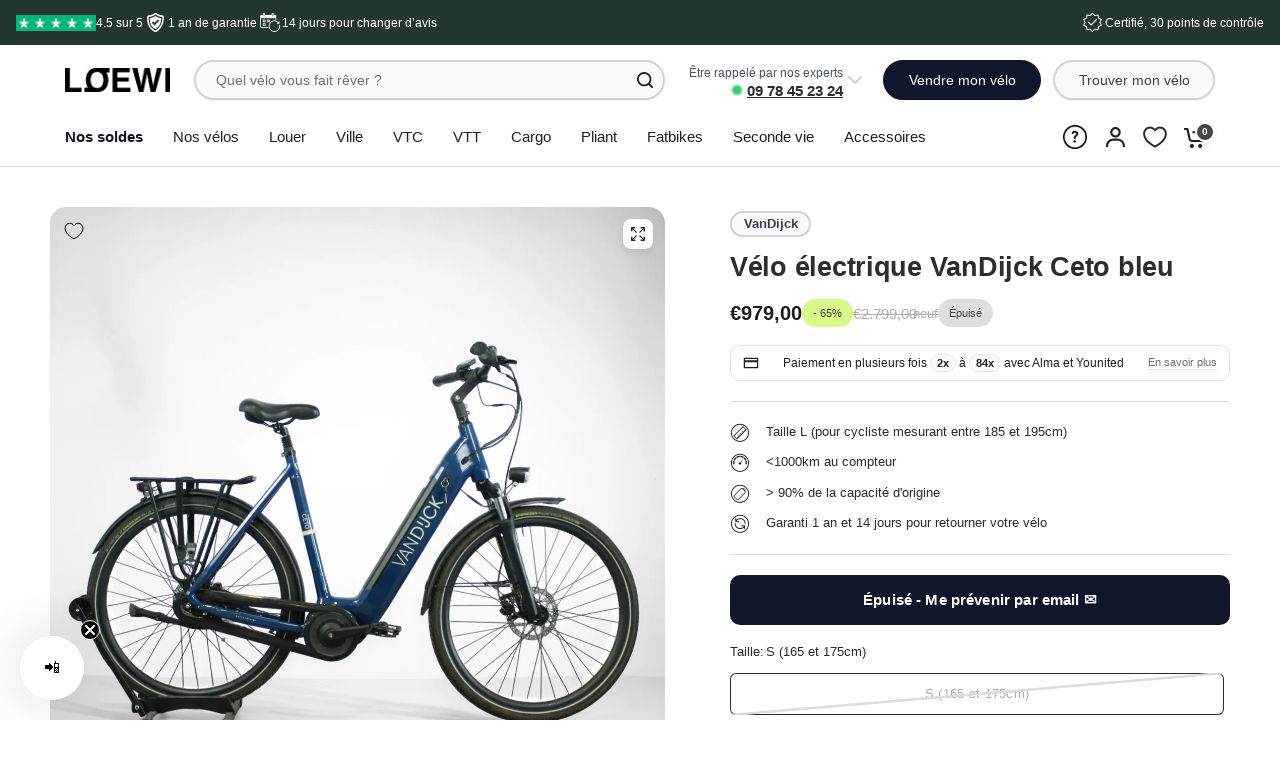

--- FILE ---
content_type: text/html; charset=utf-8
request_url: https://app.loewi.fr/buybacks/new/v2
body_size: 7714
content:
<!DOCTYPE html><html lang="fr"><head><meta charSet="utf-8"/><meta name="viewport" content="width=device-width, initial-scale=1"/><link rel="stylesheet" href="/_next/static/css/849ffd860e929409.css" data-precedence="next"/><link rel="preload" as="script" fetchPriority="low" href="/_next/static/chunks/webpack-089a54770c1fdb96.js"/><script src="/_next/static/chunks/4bd1b696-100b9d70ed4e49c1.js" async=""></script><script src="/_next/static/chunks/1255-642c76f13c20a3ec.js" async=""></script><script src="/_next/static/chunks/main-app-f3336e172256d2ab.js" async=""></script><script src="/_next/static/chunks/3106-a23279db7bf5b4b2.js" async=""></script><script src="/_next/static/chunks/8720-c9ee040177c11cae.js" async=""></script><script src="/_next/static/chunks/app/layout-e8e607ab309038ea.js" async=""></script><script src="/_next/static/chunks/4909-725bb5626f16c299.js" async=""></script><script src="/_next/static/chunks/3455-9ed1b3f621980ea2.js" async=""></script><script src="/_next/static/chunks/234-25a4f7e1a6bb4ca1.js" async=""></script><script src="/_next/static/chunks/3729-bc48a710a90110e2.js" async=""></script><script src="/_next/static/chunks/9566-f9af60fc8d9590ad.js" async=""></script><script src="/_next/static/chunks/6970-c86ba174a1c31a91.js" async=""></script><script src="/_next/static/chunks/1466-b288f2763df1093a.js" async=""></script><script src="/_next/static/chunks/6093-2737d0b689d21468.js" async=""></script><script src="/_next/static/chunks/4127-35d78e9d1074522e.js" async=""></script><script src="/_next/static/chunks/5068-0c7056ecae55069b.js" async=""></script><script src="/_next/static/chunks/9568-f51984134f9bd821.js" async=""></script><script src="/_next/static/chunks/5239-b24dd7149d741c56.js" async=""></script><script src="/_next/static/chunks/4321-7dc2c204febcd997.js" async=""></script><script src="/_next/static/chunks/7995-fff20910ece0805e.js" async=""></script><script src="/_next/static/chunks/3854-89d7c1350d481f6d.js" async=""></script><script src="/_next/static/chunks/7149-18e10f5d57aa9039.js" async=""></script><script src="/_next/static/chunks/8375-70209ffd002a6231.js" async=""></script><script src="/_next/static/chunks/app/buybacks/new/v2/page-0bd7deefad16c1b3.js" async=""></script><meta name="next-size-adjust" content=""/><script id="ms_clarity" type="text/javascript">(function(c,l,a,r,i,t,y){c[a]=c[a]||function(){(c[a].q=c[a].q||[]).push(arguments)};t=l.createElement(r);t.async=1;t.src="https://www.clarity.ms/tag/"+i;y=l.getElementsByTagName(r)[0];y.parentNode.insertBefore(t,y);})(window, document, "clarity", "script", "lioqyw939g");</script><script id="gtm" type="text/javascript">(function(w,d,s,l,i){w[l]=w[l]||[];w[l].push({'gtm.start':
            new Date().getTime(),event:'gtm.js'});var f=d.getElementsByTagName(s)[0],
            j=d.createElement(s),dl=l!='dataLayer'?'&l='+l:'';j.async=true;j.src=
            'https://www.googletagmanager.com/gtm.js?id='+i+dl;f.parentNode.insertBefore(j,f);
            })(window,document,'script','dataLayer','GTM-TJR7VHZW');</script><script id="brevo-initializer" type="text/javascript">
						(function() {
							window.sib = {
									equeue: [],
									client_key: "pu0o4xqhy7g8ixop2vpi2pex"
							};
							window.sendinblue = {};
							for (var j = ['track', 'identify', 'trackLink', 'page'], i = 0; i < j.length; i++) {
							(function(k) {
									window.sendinblue[k] = function() {
											var arg = Array.prototype.slice.call(arguments);
											(window.sib[k] || function() {
															var t = {};
															t[k] = arg;
															window.sib.equeue.push(t);
													})(arg[0], arg[1], arg[2], arg[3]);
											};
									})(j[i]);
							}
							var n = document.createElement("script"),
									i = document.getElementsByTagName("script")[0];
							n.type = "text/javascript", n.id = "sendinblue-js", n.async = !0, n.src = "https://sibautomation.com/sa.js?key=" + window.sib.client_key, i.parentNode.insertBefore(n, i), window.sendinblue.page();
						})();
					</script><script src="/_next/static/chunks/polyfills-42372ed130431b0a.js" noModule=""></script></head><body class="__variable_188709 __variable_9a8899 antialiased"><div hidden=""><!--$?--><template id="B:0"></template><!--/$--></div><div class="flex flex-col items-center max-w-lg mx-auto my-12 px-4"><form class="w-full space-y-4"><div class="relative space-y-1"><label class="text-sm font-medium text-muted-foreground flex items-center">Quelle est la marque de votre vélo ?</label><div><input type="hidden" name="brand" value=""/><button data-slot="popover-trigger" class="inline-flex items-center gap-2 whitespace-nowrap rounded-md text-sm transition-all disabled:pointer-events-none disabled:opacity-50 [&amp;_svg]:pointer-events-none [&amp;_svg:not([class*=&#x27;size-&#x27;])]:size-4 shrink-0 [&amp;_svg]:shrink-0 outline-none focus-visible:border-ring focus-visible:ring-ring/50 focus-visible:ring-[3px] aria-invalid:ring-destructive/20 dark:aria-invalid:ring-destructive/40 aria-invalid:border-destructive border bg-background shadow-xs hover:bg-accent hover:text-accent-foreground dark:bg-input/30 dark:border-input dark:hover:bg-input/50 h-9 px-4 py-2 has-[&gt;svg]:px-3 w-full justify-between text-left font-normal" role="combobox" aria-expanded="false" type="button" aria-haspopup="dialog" aria-controls="radix-_R_4h4lubsnpfdb_" data-state="closed">Sélectionner...<svg xmlns="http://www.w3.org/2000/svg" width="24" height="24" viewBox="0 0 24 24" fill="none" stroke="currentColor" stroke-width="2" stroke-linecap="round" stroke-linejoin="round" class="lucide lucide-chevrons-up-down ml-2 h-4 w-4 shrink-0 opacity-50" aria-hidden="true"><path d="m7 15 5 5 5-5"></path><path d="m7 9 5-5 5 5"></path></svg></button></div></div><div class="relative space-y-1"><label class="text-sm font-medium text-muted-foreground flex items-center">Quel est le modèle de votre vélo ?</label><input data-slot="input" class="file:text-foreground placeholder:text-muted-foreground selection:bg-primary selection:text-primary-foreground dark:bg-input/30 border-input flex h-9 w-full min-w-0 rounded-md border bg-transparent px-3 py-1 text-base shadow-xs transition-[color,box-shadow] outline-none file:inline-flex file:h-7 file:border-0 file:bg-transparent file:text-sm file:font-medium disabled:pointer-events-none disabled:cursor-not-allowed disabled:opacity-50 md:text-sm focus-visible:border-ring focus-visible:ring-ring/50 focus-visible:ring-[3px] aria-invalid:ring-destructive/20 dark:aria-invalid:ring-destructive/40 aria-invalid:border-destructive" placeholder="Sélectionner..." name="model" value=""/></div><div class="relative space-y-1"><label class="text-sm font-medium text-muted-foreground flex items-center">Quelle est l&#x27;année de mise en circulation de votre vélo ?</label><button type="button" role="combobox" aria-controls="radix-_R_j4lubsnpfdb_" aria-expanded="false" aria-autocomplete="none" dir="ltr" data-state="closed" data-placeholder="" data-slot="select-trigger" data-size="default" class="border-input data-[placeholder]:text-muted-foreground [&amp;_svg:not([class*=&#x27;text-&#x27;])]:text-muted-foreground focus-visible:border-ring focus-visible:ring-ring/50 aria-invalid:ring-destructive/20 dark:aria-invalid:ring-destructive/40 aria-invalid:border-destructive dark:bg-input/30 dark:hover:bg-input/50 flex items-center justify-between gap-2 rounded-md border bg-transparent px-3 py-2 text-sm whitespace-nowrap shadow-xs transition-[color,box-shadow] outline-none focus-visible:ring-[3px] disabled:cursor-not-allowed disabled:opacity-50 data-[size=default]:h-9 data-[size=sm]:h-8 *:data-[slot=select-value]:line-clamp-1 *:data-[slot=select-value]:flex *:data-[slot=select-value]:items-center *:data-[slot=select-value]:gap-2 [&amp;_svg]:pointer-events-none [&amp;_svg]:shrink-0 [&amp;_svg:not([class*=&#x27;size-&#x27;])]:size-4 text-left w-full"><span data-slot="select-value" style="pointer-events:none">Sélectionner...</span><svg xmlns="http://www.w3.org/2000/svg" width="24" height="24" viewBox="0 0 24 24" fill="none" stroke="currentColor" stroke-width="2" stroke-linecap="round" stroke-linejoin="round" class="lucide lucide-chevron-down size-4 opacity-50" aria-hidden="true"><path d="m6 9 6 6 6-6"></path></svg></button><select aria-hidden="true" tabindex="-1" name="year" style="position:absolute;border:0;width:1px;height:1px;padding:0;margin:-1px;overflow:hidden;clip:rect(0, 0, 0, 0);white-space:nowrap;word-wrap:normal"></select></div><div class="relative space-y-1"><label class="text-sm font-medium text-muted-foreground flex items-center">Quelle est l’année de sortie du modèle ?</label><button type="button" role="combobox" aria-controls="radix-_R_k4lubsnpfdb_" aria-expanded="false" aria-autocomplete="none" dir="ltr" data-state="closed" data-placeholder="" data-slot="select-trigger" data-size="default" class="border-input data-[placeholder]:text-muted-foreground [&amp;_svg:not([class*=&#x27;text-&#x27;])]:text-muted-foreground focus-visible:border-ring focus-visible:ring-ring/50 aria-invalid:ring-destructive/20 dark:aria-invalid:ring-destructive/40 aria-invalid:border-destructive dark:bg-input/30 dark:hover:bg-input/50 flex items-center justify-between gap-2 rounded-md border bg-transparent px-3 py-2 text-sm whitespace-nowrap shadow-xs transition-[color,box-shadow] outline-none focus-visible:ring-[3px] disabled:cursor-not-allowed disabled:opacity-50 data-[size=default]:h-9 data-[size=sm]:h-8 *:data-[slot=select-value]:line-clamp-1 *:data-[slot=select-value]:flex *:data-[slot=select-value]:items-center *:data-[slot=select-value]:gap-2 [&amp;_svg]:pointer-events-none [&amp;_svg]:shrink-0 [&amp;_svg:not([class*=&#x27;size-&#x27;])]:size-4 text-left w-full"><span data-slot="select-value" style="pointer-events:none">Sélectionner...</span><svg xmlns="http://www.w3.org/2000/svg" width="24" height="24" viewBox="0 0 24 24" fill="none" stroke="currentColor" stroke-width="2" stroke-linecap="round" stroke-linejoin="round" class="lucide lucide-chevron-down size-4 opacity-50" aria-hidden="true"><path d="m6 9 6 6 6-6"></path></svg></button><select aria-hidden="true" tabindex="-1" name="modelReleaseYear" style="position:absolute;border:0;width:1px;height:1px;padding:0;margin:-1px;overflow:hidden;clip:rect(0, 0, 0, 0);white-space:nowrap;word-wrap:normal"></select></div><div class="relative space-y-1"><label class="text-sm font-medium text-muted-foreground flex items-center">Quel est votre type de vélo ?</label><button type="button" role="combobox" aria-controls="radix-_R_l4lubsnpfdb_" aria-expanded="false" aria-autocomplete="none" dir="ltr" data-state="closed" data-placeholder="" data-slot="select-trigger" data-size="default" class="border-input data-[placeholder]:text-muted-foreground [&amp;_svg:not([class*=&#x27;text-&#x27;])]:text-muted-foreground focus-visible:border-ring focus-visible:ring-ring/50 aria-invalid:ring-destructive/20 dark:aria-invalid:ring-destructive/40 aria-invalid:border-destructive dark:bg-input/30 dark:hover:bg-input/50 flex items-center justify-between gap-2 rounded-md border bg-transparent px-3 py-2 text-sm whitespace-nowrap shadow-xs transition-[color,box-shadow] outline-none focus-visible:ring-[3px] disabled:cursor-not-allowed disabled:opacity-50 data-[size=default]:h-9 data-[size=sm]:h-8 *:data-[slot=select-value]:line-clamp-1 *:data-[slot=select-value]:flex *:data-[slot=select-value]:items-center *:data-[slot=select-value]:gap-2 [&amp;_svg]:pointer-events-none [&amp;_svg]:shrink-0 [&amp;_svg:not([class*=&#x27;size-&#x27;])]:size-4 text-left w-full"><span data-slot="select-value" style="pointer-events:none">Sélectionner...</span><svg xmlns="http://www.w3.org/2000/svg" width="24" height="24" viewBox="0 0 24 24" fill="none" stroke="currentColor" stroke-width="2" stroke-linecap="round" stroke-linejoin="round" class="lucide lucide-chevron-down size-4 opacity-50" aria-hidden="true"><path d="m6 9 6 6 6-6"></path></svg></button><select aria-hidden="true" tabindex="-1" name="type" style="position:absolute;border:0;width:1px;height:1px;padding:0;margin:-1px;overflow:hidden;clip:rect(0, 0, 0, 0);white-space:nowrap;word-wrap:normal"></select></div><div class="relative space-y-1"><label class="text-sm font-medium text-muted-foreground flex items-center">Quel est l&#x27;état de votre vélo ?</label><button type="button" role="combobox" aria-controls="radix-_R_m4lubsnpfdb_" aria-expanded="false" aria-autocomplete="none" dir="ltr" data-state="closed" data-placeholder="" data-slot="select-trigger" data-size="default" class="border-input data-[placeholder]:text-muted-foreground [&amp;_svg:not([class*=&#x27;text-&#x27;])]:text-muted-foreground focus-visible:border-ring focus-visible:ring-ring/50 aria-invalid:ring-destructive/20 dark:aria-invalid:ring-destructive/40 aria-invalid:border-destructive dark:bg-input/30 dark:hover:bg-input/50 flex justify-between gap-2 rounded-md border bg-transparent px-3 py-2 text-sm whitespace-nowrap shadow-xs transition-[color,box-shadow] outline-none focus-visible:ring-[3px] disabled:cursor-not-allowed disabled:opacity-50 data-[size=default]:h-9 data-[size=sm]:h-8 *:data-[slot=select-value]:line-clamp-1 *:data-[slot=select-value]:flex *:data-[slot=select-value]:items-center *:data-[slot=select-value]:gap-2 [&amp;_svg]:pointer-events-none [&amp;_svg]:shrink-0 [&amp;_svg:not([class*=&#x27;size-&#x27;])]:size-4 text-left w-full truncate items-start"><span data-slot="select-value" style="pointer-events:none">Sélectionner...</span><svg xmlns="http://www.w3.org/2000/svg" width="24" height="24" viewBox="0 0 24 24" fill="none" stroke="currentColor" stroke-width="2" stroke-linecap="round" stroke-linejoin="round" class="lucide lucide-chevron-down size-4 opacity-50" aria-hidden="true"><path d="m6 9 6 6 6-6"></path></svg></button><select aria-hidden="true" tabindex="-1" name="condition" style="position:absolute;border:0;width:1px;height:1px;padding:0;margin:-1px;overflow:hidden;clip:rect(0, 0, 0, 0);white-space:nowrap;word-wrap:normal"></select></div><button data-slot="button" class="inline-flex items-center justify-center gap-2 whitespace-nowrap rounded-md text-sm font-medium transition-all disabled:pointer-events-none disabled:opacity-50 [&amp;_svg]:pointer-events-none [&amp;_svg:not([class*=&#x27;size-&#x27;])]:size-4 shrink-0 [&amp;_svg]:shrink-0 outline-none focus-visible:border-ring focus-visible:ring-ring/50 focus-visible:ring-[3px] aria-invalid:ring-destructive/20 dark:aria-invalid:ring-destructive/40 aria-invalid:border-destructive bg-primary text-primary-foreground shadow-xs hover:bg-primary/90 h-9 px-4 py-2 has-[&gt;svg]:px-3" type="submit">Continuer<svg xmlns="http://www.w3.org/2000/svg" width="24" height="24" viewBox="0 0 24 24" fill="none" stroke="currentColor" stroke-width="2" stroke-linecap="round" stroke-linejoin="round" class="lucide lucide-chevron-right ml-2 h-4 w-4" aria-hidden="true"><path d="m9 18 6-6-6-6"></path></svg></button></form></div><!--$?--><template id="B:1"></template><!--/$--><section aria-label="Notifications alt+T" tabindex="-1" aria-live="polite" aria-relevant="additions text" aria-atomic="false"></section><script>requestAnimationFrame(function(){$RT=performance.now()});</script><script src="/_next/static/chunks/webpack-089a54770c1fdb96.js" id="_R_" async=""></script><div hidden id="S:1"></div><script>$RB=[];$RV=function(a){$RT=performance.now();for(var b=0;b<a.length;b+=2){var c=a[b],e=a[b+1];null!==e.parentNode&&e.parentNode.removeChild(e);var f=c.parentNode;if(f){var g=c.previousSibling,h=0;do{if(c&&8===c.nodeType){var d=c.data;if("/$"===d||"/&"===d)if(0===h)break;else h--;else"$"!==d&&"$?"!==d&&"$~"!==d&&"$!"!==d&&"&"!==d||h++}d=c.nextSibling;f.removeChild(c);c=d}while(c);for(;e.firstChild;)f.insertBefore(e.firstChild,c);g.data="$";g._reactRetry&&requestAnimationFrame(g._reactRetry)}}a.length=0};
$RC=function(a,b){if(b=document.getElementById(b))(a=document.getElementById(a))?(a.previousSibling.data="$~",$RB.push(a,b),2===$RB.length&&("number"!==typeof $RT?requestAnimationFrame($RV.bind(null,$RB)):(a=performance.now(),setTimeout($RV.bind(null,$RB),2300>a&&2E3<a?2300-a:$RT+300-a)))):b.parentNode.removeChild(b)};$RC("B:1","S:1")</script><title>Loewi Pro: L&#x27;outil indispensable des vélocistes</title><meta name="description" content="Estimez de la valeur de revente des vos vélos électriques en 3 minutes - Vendre vos vélos électriques n&#x27;a jamais été aussi simple"/><meta property="og:title" content="Loewi Pro: L&#x27;outil indispensable des vélocistes"/><meta property="og:description" content="Estimez de la valeur de revente des vos vélos électriques en 3 minutes - Vendre vos vélos électriques n&#x27;a jamais été aussi simple"/><meta property="og:image" content="http://localhost:3000/loewi-team.png"/><meta name="twitter:card" content="summary_large_image"/><meta name="twitter:title" content="Loewi Pro: L&#x27;outil indispensable des vélocistes"/><meta name="twitter:description" content="Estimez de la valeur de revente des vos vélos électriques en 3 minutes - Vendre vos vélos électriques n&#x27;a jamais été aussi simple"/><meta name="twitter:image" content="http://localhost:3000/loewi-team.png"/><link rel="icon" href="/favicon.png"/><script >document.querySelectorAll('body link[rel="icon"], body link[rel="apple-touch-icon"]').forEach(el => document.head.appendChild(el))</script><div hidden id="S:0"></div><script>$RC("B:0","S:0")</script><script>(self.__next_f=self.__next_f||[]).push([0])</script><script>self.__next_f.push([1,"1:\"$Sreact.fragment\"\n2:I[5780,[\"3106\",\"static/chunks/3106-a23279db7bf5b4b2.js\",\"8720\",\"static/chunks/8720-c9ee040177c11cae.js\",\"7177\",\"static/chunks/app/layout-e8e607ab309038ea.js\"],\"RootLayout\"]\n3:I[9766,[],\"\"]\n4:I[98924,[],\"\"]\n9:I[57150,[],\"\"]\nb:I[24431,[],\"OutletBoundary\"]\nd:I[15278,[],\"AsyncMetadataOutlet\"]\nf:I[24431,[],\"ViewportBoundary\"]\n11:I[24431,[],\"MetadataBoundary\"]\n12:\"$Sreact.suspense\"\n"])</script><script>self.__next_f.push([1,"14:I[61534,[\"4909\",\"static/chunks/4909-725bb5626f16c299.js\",\"3106\",\"static/chunks/3106-a23279db7bf5b4b2.js\",\"3455\",\"static/chunks/3455-9ed1b3f621980ea2.js\",\"234\",\"static/chunks/234-25a4f7e1a6bb4ca1.js\",\"3729\",\"static/chunks/3729-bc48a710a90110e2.js\",\"9566\",\"static/chunks/9566-f9af60fc8d9590ad.js\",\"6970\",\"static/chunks/6970-c86ba174a1c31a91.js\",\"1466\",\"static/chunks/1466-b288f2763df1093a.js\",\"6093\",\"static/chunks/6093-2737d0b689d21468.js\",\"8720\",\"static/chunks/8720-c9ee040177c11cae.js\",\"4127\",\"static/chunks/4127-35d78e9d1074522e.js\",\"5068\",\"static/chunks/5068-0c7056ecae55069b.js\",\"9568\",\"static/chunks/9568-f51984134f9bd821.js\",\"5239\",\"static/chunks/5239-b24dd7149d741c56.js\",\"4321\",\"static/chunks/4321-7dc2c204febcd997.js\",\"7995\",\"static/chunks/7995-fff20910ece0805e.js\",\"3854\",\"static/chunks/3854-89d7c1350d481f6d.js\",\"7149\",\"static/chunks/7149-18e10f5d57aa9039.js\",\"8375\",\"static/chunks/8375-70209ffd002a6231.js\",\"6815\",\"static/chunks/app/buybacks/new/v2/page-0bd7deefad16c1b3.js\"],\"BuybackFormClient\"]\n"])</script><script>self.__next_f.push([1,"15:I[80622,[],\"IconMark\"]\n:HL[\"/_next/static/media/4cf2300e9c8272f7-s.p.woff2\",\"font\",{\"crossOrigin\":\"\",\"type\":\"font/woff2\"}]\n:HL[\"/_next/static/media/93f479601ee12b01-s.p.woff2\",\"font\",{\"crossOrigin\":\"\",\"type\":\"font/woff2\"}]\n:HL[\"/_next/static/css/849ffd860e929409.css\",\"style\"]\n"])</script><script>self.__next_f.push([1,"0:{\"P\":null,\"b\":\"dU4Quq0M6nt6N6x4WbcbE\",\"p\":\"\",\"c\":[\"\",\"buybacks\",\"new\",\"v2\"],\"i\":false,\"f\":[[[\"\",{\"children\":[\"buybacks\",{\"children\":[\"new\",{\"children\":[\"v2\",{\"children\":[\"__PAGE__\",{}]}]}]}]},\"$undefined\",\"$undefined\",true],[\"\",[\"$\",\"$1\",\"c\",{\"children\":[[[\"$\",\"link\",\"0\",{\"rel\":\"stylesheet\",\"href\":\"/_next/static/css/849ffd860e929409.css\",\"precedence\":\"next\",\"crossOrigin\":\"$undefined\",\"nonce\":\"$undefined\"}]],[\"$\",\"html\",null,{\"lang\":\"fr\",\"children\":[[\"$\",\"head\",null,{\"children\":[[\"$\",\"script\",null,{\"id\":\"ms_clarity\",\"type\":\"text/javascript\",\"dangerouslySetInnerHTML\":{\"__html\":\"(function(c,l,a,r,i,t,y){c[a]=c[a]||function(){(c[a].q=c[a].q||[]).push(arguments)};t=l.createElement(r);t.async=1;t.src=\\\"https://www.clarity.ms/tag/\\\"+i;y=l.getElementsByTagName(r)[0];y.parentNode.insertBefore(t,y);})(window, document, \\\"clarity\\\", \\\"script\\\", \\\"lioqyw939g\\\");\"}}],[\"$\",\"script\",null,{\"id\":\"gtm\",\"type\":\"text/javascript\",\"dangerouslySetInnerHTML\":{\"__html\":\"(function(w,d,s,l,i){w[l]=w[l]||[];w[l].push({'gtm.start':\\n            new Date().getTime(),event:'gtm.js'});var f=d.getElementsByTagName(s)[0],\\n            j=d.createElement(s),dl=l!='dataLayer'?'\u0026l='+l:'';j.async=true;j.src=\\n            'https://www.googletagmanager.com/gtm.js?id='+i+dl;f.parentNode.insertBefore(j,f);\\n            })(window,document,'script','dataLayer','GTM-TJR7VHZW');\"}}],[\"$\",\"script\",null,{\"id\":\"brevo-initializer\",\"type\":\"text/javascript\",\"dangerouslySetInnerHTML\":{\"__html\":\"\\n\\t\\t\\t\\t\\t\\t(function() {\\n\\t\\t\\t\\t\\t\\t\\twindow.sib = {\\n\\t\\t\\t\\t\\t\\t\\t\\t\\tequeue: [],\\n\\t\\t\\t\\t\\t\\t\\t\\t\\tclient_key: \\\"pu0o4xqhy7g8ixop2vpi2pex\\\"\\n\\t\\t\\t\\t\\t\\t\\t};\\n\\t\\t\\t\\t\\t\\t\\twindow.sendinblue = {};\\n\\t\\t\\t\\t\\t\\t\\tfor (var j = ['track', 'identify', 'trackLink', 'page'], i = 0; i \u003c j.length; i++) {\\n\\t\\t\\t\\t\\t\\t\\t(function(k) {\\n\\t\\t\\t\\t\\t\\t\\t\\t\\twindow.sendinblue[k] = function() {\\n\\t\\t\\t\\t\\t\\t\\t\\t\\t\\t\\tvar arg = Array.prototype.slice.call(arguments);\\n\\t\\t\\t\\t\\t\\t\\t\\t\\t\\t\\t(window.sib[k] || function() {\\n\\t\\t\\t\\t\\t\\t\\t\\t\\t\\t\\t\\t\\t\\t\\tvar t = {};\\n\\t\\t\\t\\t\\t\\t\\t\\t\\t\\t\\t\\t\\t\\t\\tt[k] = arg;\\n\\t\\t\\t\\t\\t\\t\\t\\t\\t\\t\\t\\t\\t\\t\\twindow.sib.equeue.push(t);\\n\\t\\t\\t\\t\\t\\t\\t\\t\\t\\t\\t\\t\\t})(arg[0], arg[1], arg[2], arg[3]);\\n\\t\\t\\t\\t\\t\\t\\t\\t\\t\\t\\t};\\n\\t\\t\\t\\t\\t\\t\\t\\t\\t})(j[i]);\\n\\t\\t\\t\\t\\t\\t\\t}\\n\\t\\t\\t\\t\\t\\t\\tvar n = document.createElement(\\\"script\\\"),\\n\\t\\t\\t\\t\\t\\t\\t\\t\\ti = document.getElementsByTagName(\\\"script\\\")[0];\\n\\t\\t\\t\\t\\t\\t\\tn.type = \\\"text/javascript\\\", n.id = \\\"sendinblue-js\\\", n.async = !0, n.src = \\\"https://sibautomation.com/sa.js?key=\\\" + window.sib.client_key, i.parentNode.insertBefore(n, i), window.sendinblue.page();\\n\\t\\t\\t\\t\\t\\t})();\\n\\t\\t\\t\\t\\t\"}}]]}],[\"$\",\"body\",null,{\"className\":\"__variable_188709 __variable_9a8899 antialiased\",\"children\":[\"$\",\"$L2\",null,{\"children\":[\"$\",\"$L3\",null,{\"parallelRouterKey\":\"children\",\"error\":\"$undefined\",\"errorStyles\":\"$undefined\",\"errorScripts\":\"$undefined\",\"template\":[\"$\",\"$L4\",null,{}],\"templateStyles\":\"$undefined\",\"templateScripts\":\"$undefined\",\"notFound\":[[[\"$\",\"title\",null,{\"children\":\"404: This page could not be found.\"}],[\"$\",\"div\",null,{\"style\":{\"fontFamily\":\"system-ui,\\\"Segoe UI\\\",Roboto,Helvetica,Arial,sans-serif,\\\"Apple Color Emoji\\\",\\\"Segoe UI Emoji\\\"\",\"height\":\"100vh\",\"textAlign\":\"center\",\"display\":\"flex\",\"flexDirection\":\"column\",\"alignItems\":\"center\",\"justifyContent\":\"center\"},\"children\":[\"$\",\"div\",null,{\"children\":[[\"$\",\"style\",null,{\"dangerouslySetInnerHTML\":{\"__html\":\"body{color:#000;background:#fff;margin:0}.next-error-h1{border-right:1px solid rgba(0,0,0,.3)}@media (prefers-color-scheme:dark){body{color:#fff;background:#000}.next-error-h1{border-right:1px solid rgba(255,255,255,.3)}}\"}}],[\"$\",\"h1\",null,{\"className\":\"next-error-h1\",\"style\":{\"display\":\"inline-block\",\"margin\":\"0 20px 0 0\",\"padding\":\"0 23px 0 0\",\"fontSize\":24,\"fontWeight\":500,\"verticalAlign\":\"top\",\"lineHeight\":\"49px\"},\"children\":404}],[\"$\",\"div\",null,{\"style\":{\"display\":\"inline-block\"},\"children\":[\"$\",\"h2\",null,{\"style\":{\"fontSize\":14,\"fontWeight\":400,\"lineHeight\":\"49px\",\"margin\":0},\"children\":\"This page could not be found.\"}]}]]}]}]],[]],\"forbidden\":\"$undefined\",\"unauthorized\":\"$undefined\"}]}]}]]}]]}],{\"children\":[\"buybacks\",[\"$\",\"$1\",\"c\",{\"children\":[null,[\"$\",\"$L3\",null,{\"parallelRouterKey\":\"children\",\"error\":\"$undefined\",\"errorStyles\":\"$undefined\",\"errorScripts\":\"$undefined\",\"template\":[\"$\",\"$L4\",null,{}],\"templateStyles\":\"$undefined\",\"templateScripts\":\"$undefined\",\"notFound\":\"$undefined\",\"forbidden\":\"$undefined\",\"unauthorized\":\"$undefined\"}]]}],{\"children\":[\"new\",\"$L5\",{\"children\":[\"v2\",\"$L6\",{\"children\":[\"__PAGE__\",\"$L7\",{},null,false]},null,false]},null,false]},null,false]},null,false],\"$L8\",false]],\"m\":\"$undefined\",\"G\":[\"$9\",[]],\"s\":false,\"S\":false}\n"])</script><script>self.__next_f.push([1,"5:[\"$\",\"$1\",\"c\",{\"children\":[null,[\"$\",\"$L3\",null,{\"parallelRouterKey\":\"children\",\"error\":\"$undefined\",\"errorStyles\":\"$undefined\",\"errorScripts\":\"$undefined\",\"template\":[\"$\",\"$L4\",null,{}],\"templateStyles\":\"$undefined\",\"templateScripts\":\"$undefined\",\"notFound\":\"$undefined\",\"forbidden\":\"$undefined\",\"unauthorized\":\"$undefined\"}]]}]\n6:[\"$\",\"$1\",\"c\",{\"children\":[null,[\"$\",\"$L3\",null,{\"parallelRouterKey\":\"children\",\"error\":\"$undefined\",\"errorStyles\":\"$undefined\",\"errorScripts\":\"$undefined\",\"template\":[\"$\",\"$L4\",null,{}],\"templateStyles\":\"$undefined\",\"templateScripts\":\"$undefined\",\"notFound\":\"$undefined\",\"forbidden\":\"$undefined\",\"unauthorized\":\"$undefined\"}]]}]\n7:[\"$\",\"$1\",\"c\",{\"children\":[\"$La\",null,[\"$\",\"$Lb\",null,{\"children\":[\"$Lc\",[\"$\",\"$Ld\",null,{\"promise\":\"$@e\"}]]}]]}]\n8:[\"$\",\"$1\",\"h\",{\"children\":[null,[[\"$\",\"$Lf\",null,{\"children\":\"$L10\"}],[\"$\",\"meta\",null,{\"name\":\"next-size-adjust\",\"content\":\"\"}]],[\"$\",\"$L11\",null,{\"children\":[\"$\",\"div\",null,{\"hidden\":true,\"children\":[\"$\",\"$12\",null,{\"fallback\":null,\"children\":\"$L13\"}]}]}]]}]\na:[\"$\",\"$L14\",null,{\"form\":null}]\n10:[[\"$\",\"meta\",\"0\",{\"charSet\":\"utf-8\"}],[\"$\",\"meta\",\"1\",{\"name\":\"viewport\",\"content\":\"width=device-width, initial-scale=1\"}]]\nc:null\n"])</script><script>self.__next_f.push([1,"e:{\"metadata\":[[\"$\",\"title\",\"0\",{\"children\":\"Loewi Pro: L'outil indispensable des vélocistes\"}],[\"$\",\"meta\",\"1\",{\"name\":\"description\",\"content\":\"Estimez de la valeur de revente des vos vélos électriques en 3 minutes - Vendre vos vélos électriques n'a jamais été aussi simple\"}],[\"$\",\"meta\",\"2\",{\"property\":\"og:title\",\"content\":\"Loewi Pro: L'outil indispensable des vélocistes\"}],[\"$\",\"meta\",\"3\",{\"property\":\"og:description\",\"content\":\"Estimez de la valeur de revente des vos vélos électriques en 3 minutes - Vendre vos vélos électriques n'a jamais été aussi simple\"}],[\"$\",\"meta\",\"4\",{\"property\":\"og:image\",\"content\":\"http://localhost:3000/loewi-team.png\"}],[\"$\",\"meta\",\"5\",{\"name\":\"twitter:card\",\"content\":\"summary_large_image\"}],[\"$\",\"meta\",\"6\",{\"name\":\"twitter:title\",\"content\":\"Loewi Pro: L'outil indispensable des vélocistes\"}],[\"$\",\"meta\",\"7\",{\"name\":\"twitter:description\",\"content\":\"Estimez de la valeur de revente des vos vélos électriques en 3 minutes - Vendre vos vélos électriques n'a jamais été aussi simple\"}],[\"$\",\"meta\",\"8\",{\"name\":\"twitter:image\",\"content\":\"http://localhost:3000/loewi-team.png\"}],[\"$\",\"link\",\"9\",{\"rel\":\"icon\",\"href\":\"/favicon.png\"}],[\"$\",\"$L15\",\"10\",{}]],\"error\":null,\"digest\":\"$undefined\"}\n"])</script><script>self.__next_f.push([1,"13:\"$e:metadata\"\n"])</script></body></html>

--- FILE ---
content_type: text/html
request_url: https://mesaidesvelo.fr/
body_size: 3260
content:
<!doctype html>
<html lang="fr">
	<head>
		<meta charset="utf-8" />
		<link rel="icon" href="/favicon-velo.png" />
		<meta name="theme-color" content="#A6F0CE" />
		<meta name="viewport" content="width=device-width, initial-scale=1" />
		
		<link href="./_app/immutable/assets/0.jPigGwFW.css" rel="stylesheet">
		<link href="./_app/immutable/assets/2.RvyBNH02.css" rel="stylesheet">
		<link href="./_app/immutable/assets/Search.ABpuRAQD.css" rel="stylesheet"><title>MesAidesVélo - Toutes les aides !</title><!-- HEAD_svelte-1qgwrv9_START --><meta name="description" content="Découvrez l’ensemble des aides à l’achat ou la localisation de vélo proposées par votre ville, département, région et par l’État. Simple, rapide et gratuit."><!-- HEAD_svelte-1qgwrv9_END -->
	</head>
	<body>
		<div style="display: contents">    <div class="app px-3 sm:px-8 h-screen flex flex-col svelte-17a1y4"><header class="mt-8 w-full max-w-screen-md m-auto flex flex-row items-center"><a href="/" class="hover:opacity-85 transform transition-transform hover:translate-y-0.5" data-svelte-h="svelte-1krlxuf"><img src="/images/logo.svg" alt="logo MesAidesVélo" heigt="55" width="88" class="mr-4 float-left"></a> <div class="flex flex-col" data-svelte-h="svelte-coam1e"><a href="/" class="text-3xl font-bold cursor-pointer">Mes<span class="text-green-600">Aides</span>Vélo</a> <p class="text-gray-800 mt-0 pt-0 w-full max-w-screen-md m-auto">Trouvez les aides à l’achat d’un vélo</p></div></header> <div class="pb-12 flex-1"><div class="w-full max-w-screen-md mx-auto mt-10 bg-gradient-to-r from-green-100 to-green-200 py-6 sm:py-8 px-4 sm:px-6 mt-6 flex flex-col gap-x-4 gap-y-2 sm:flex-row sm:items-center rounded border border-green-300"><label for="localisation-input" class="sm:text-lg text-green-900" data-svelte-h="svelte-6gz7d4">Localisation</label> <div class="flex-1 flex flex-row items-center bg-white shadow rounded-3xl px-3 pt-1"><label for="localisation-input" class="relative z-99" data-svelte-h="svelte-d0v44s"><svg focusable="false" xmlns="http://www.w3.org/2000/svg" viewBox="0 0 24 24" class="h-5 fill-gray-500"><path d="M15.5 14h-.79l-.28-.27A6.471 6.471 0 0 0 16 9.5 6.5 6.5 0 1 0 9.5 16c1.61 0 3.09-.59 4.23-1.57l.27.28v.79l5 4.99L20.49 19l-4.99-5zm-6 0C7.01 14 5 11.99 5 9.5S7.01 5 9.5 5 14 7.01 14 9.5 11.99 14 9.5 14z"></path></svg></label> <div class="w-full hide-arrow autocomplete select is-fullwidth sautocomplete-699 svelte-2ew90e"><select class="svelte-2ew90e"><option selected class="svelte-2ew90e"></option></select> <div class="input-container svelte-2ew90e"> <input type="text" class=" input autocomplete-input svelte-2ew90e" id="localisation-input" autocomplete="off" placeholder="Commune ou Code postal" disabled  value=""></div> <div class=" autocomplete-list shadow-md rounded-b-3xl hidden is-fullwidth svelte-2ew90e"><div class="autocomplete-list-item-no-results svelte-2ew90e"><div slot="no-results" data-svelte-h="svelte-1ga78ml">Pas de résultats</div></div></div></div>  </div></div> <div class="grid overflow-hidden -m-3 p-3"><div class="col-start-1 col-end-1 row-start-1 row-end-1"> <div class="flex flex-wrap sm:flex-row items-center justify-start gap-3 mt-6 w-full max-w-screen-md m-auto text-gray-500">Essayez avec

	<a href="/ville/paris" class="inline-block text-center border border-current rounded-full text-green-600 px-4 py-2 sm:px-3 sm:py-1 hover:bg-green-600 hover:text-white">Paris</a><a href="/ville/lyon" class="inline-block text-center border border-current rounded-full text-green-600 px-4 py-2 sm:px-3 sm:py-1 hover:bg-green-600 hover:text-white">Lyon</a><a href="/ville/toulouse" class="inline-block text-center border border-current rounded-full text-green-600 px-4 py-2 sm:px-3 sm:py-1 hover:bg-green-600 hover:text-white">Toulouse</a><a href="/ville/nantes" class="inline-block text-center border border-current rounded-full text-green-600 px-4 py-2 sm:px-3 sm:py-1 hover:bg-green-600 hover:text-white">Nantes</a><a href="/ville/montpellier" class="inline-block text-center border border-current rounded-full text-green-600 px-4 py-2 sm:px-3 sm:py-1 hover:bg-green-600 hover:text-white">Montpellier</a><a href="/ville/strasbourg" class="inline-block text-center border border-current rounded-full text-green-600 px-4 py-2 sm:px-3 sm:py-1 hover:bg-green-600 hover:text-white">Strasbourg</a></div>  <section class="w-full max-w-screen-md m-auto mt-12 flex flex-col gap-6"><div class="flex items-start bg-yellow-50 border border-yellow-100 p-4 mt-2 rounded gap-4" role="alert"><span class="bg-white border border-yellow-100 px-2 py-1 w-min rounded-lg" data-svelte-h="svelte-6py0aa">✨</span> <div class="text-sm text-gray-800"><h3 class="font-semibold text-lg" data-svelte-h="svelte-1xsayze">Dernières nouveautés</h3> <p class="text-sm text-gray-800 mt-2 italic" data-svelte-h="svelte-cem484">La maintenance de ce site n&#39;est désormais plus financé par les équipes de <a href="https://beta.gouv.fr" target="_blank" class="text-green-600 hover:underline">beta.gouv.fr</a>. C&#39;est désormais la coopérative
	<a href="https://calinou.coop" target="_blank" class="text-green-600 hover:underline">Calinou</a>
	qui en assure la maintenance technique et la mise à jour des aides. Si vous souhaitez soutenir le projet,
	n&#39;hésitez pas à
	<a href="https://calinou.coop#contact" target="_blank" class="text-green-600 hover:underline">nous contacter</a>.</p> <ul class="mt-4" data-svelte-h="svelte-1n8dngs"><li class="text-sm text-gray-800 mt-2">📅 <strong>Date de fin et de dernière mise à jour</strong> - chaque aide affiche désormais sa date
		de fin (si renseignée) ainsi que la date de sa dernière mise à jour.</li> <li class="text-sm text-gray-800 mt-2">🚲 <strong>Vélo d&#39;occasion</strong> - le choix de l&#39;état du vélo (neuf ou occasion) est maintenant
		proposé que si cela a une incidence sur les aides disponibles et leur montant associé.</li></ul> <p class="text-sm text-green-600 mt-4" data-svelte-h="svelte-14plkr2"><a href="https://github.com/betagouv/publicodes-aides-velo/releases" target="_blank" class="hover:underline">→ En savoir plus</a></p></div></div></section>  <details class="w-full max-w-screen-md m-auto mt-12 flex flex-col gap-6"><summary class="text-lg font-bold cursor-pointer" data-svelte-h="svelte-kjngmd">Historique des mises à jour</summary> <div class="flex flex-col gap-6"><div class="flex items-start bg-gray-50 border border-gray-100 p-4 rounded gap-4"><span class="bg-white border border-gray-100 px-2 py-1 w-min rounded-lg" data-svelte-h="svelte-1wgkcrq">🗓️</span> <div><h3 class="font-semibold text-lg" data-svelte-h="svelte-c98ebe">Printemps 2025</h3> <p class="text-sm text-gray-800 mt-2 italic" data-svelte-h="svelte-150y82o">Ces derniers mois, plusieurs améliorations ont été apportées à <span class="italic">Mes Aides Vélo</span>
	par les équipes de
	<a href="https://beta.gouv.fr" target="_blank" class="text-green-600 hover:underline">beta.gouv.fr</a> qui ont repris le travail sur la mise à jour des aides. Voici les principales nouveautés :</p> <ul class="mt-4" data-svelte-h="svelte-14c1ekl"><li class="text-sm text-gray-800 mt-2">🚀 <strong>Mise à jour des aides</strong> - les aides sont régulièrement mises à jour. Dernière
		suppression majeure :
		<a href="https://www.legifrance.gouv.fr/jorf/id/JORFTEXT000050690951" target="_blank" class="text-green-600 hover:underline">le bonus écologique vélo et la prime à la conversion</a>.</li> <li class="text-sm text-gray-800 mt-2">🦽 <strong>Nouveau type de vélo</strong> - les vélos adaptés pour les personnes à mobilité réduite
		sont désormais pris en compte.</li> <li class="text-sm text-gray-800 mt-2">🚲 <strong>Vélo d&#39;occasion</strong> - il est désormais possible de choisir les aides en fonction
		de l&#39;état du vélo (neuf ou occasion).</li></ul> <p class="text-sm text-green-600 mt-4" data-svelte-h="svelte-14plkr2"><a href="https://github.com/betagouv/publicodes-aides-velo/releases" target="_blank" class="hover:underline">→ En savoir plus</a></p></div></div></div></details></div></div></div> <footer class="flex flex-col items-start gap-3 py-6 justify-between w-full max-w-screen-md mx-auto text-xs border-t border-gray-200"><div class="flex flex-col sm:flex-row gap-6 sm:items-center text-[0.8rem] mb-2"><div class="h-fit"><button class="text-green-600 border border-green-600 rounded-full px-4 py-2 rounded whitespace-nowrap hover:bg-green-600 hover:text-white" data-svelte-h="svelte-1fp9mlg">Une erreur ? Un oubli ? Contactez-nous !</button></div> <ul class="flex flex-wrap gap-x-4 gap-y-3 text-gray-600 md:justify-end" data-svelte-h="svelte-1twgg8o"><li><a href="/a-propos" class="text-green-600 hover:underline">À propos</a></li>       <li><a href="/liste-aides" class="text-green-600 hover:underline">Liste des aides</a></li>                  </ul></div> <p class="text-gray-600" data-svelte-h="svelte-ib7q7z">Un simulateur d’aides à l’achat d’un vélo, libre et gratuit. Projet initié par Maxime
			Quandalle et à présent maintenu par <a href="https://calinou.coop" class="text-green-600 hover:underline" target="_blank">Calinou</a>.</p> <p class="text-gray-600" data-svelte-h="svelte-elpjxm">Parcourir <a href="https://github.com/betagouv/publicodes-aides-velo" target="_blank" class="text-green-600 hover:underline">la modélisation des aides</a>
			et
			<a href="https://github.com/mquandalle/mesaidesvelo" target="_blank" class="text-green-600 hover:underline">le code source du site</a>.</p></footer> <script defer data-domain="mesaidesvelo.fr" src="/js/script.js" data-svelte-h="svelte-1x0bhf1"></script> </div> 
			
			<script>
				{
					__sveltekit_lyuk8p = {
						base: new URL(".", location).pathname.slice(0, -1)
					};

					const element = document.currentScript.parentElement;

					Promise.all([
						import("./_app/immutable/entry/start.vqG_Ih05.js"),
						import("./_app/immutable/entry/app.pqT3Ok_4.js")
					]).then(([kit, app]) => {
						kit.start(app, element, {
							node_ids: [0, 2, 4, 11],
							data: [null,null,null,null],
							form: null,
							error: null
						});
					});
				}
			</script>
		</div>
	</body>
</html>


--- FILE ---
content_type: text/html; charset=utf-8
request_url: https://app.loewi.fr/buybacks/new/v2?_ga=1346673787.1768956146
body_size: 7409
content:
<!DOCTYPE html><html lang="fr"><head><meta charSet="utf-8"/><meta name="viewport" content="width=device-width, initial-scale=1"/><link rel="stylesheet" href="/_next/static/css/849ffd860e929409.css" data-precedence="next"/><link rel="preload" as="script" fetchPriority="low" href="/_next/static/chunks/webpack-089a54770c1fdb96.js"/><script src="/_next/static/chunks/4bd1b696-100b9d70ed4e49c1.js" async=""></script><script src="/_next/static/chunks/1255-642c76f13c20a3ec.js" async=""></script><script src="/_next/static/chunks/main-app-f3336e172256d2ab.js" async=""></script><script src="/_next/static/chunks/3106-a23279db7bf5b4b2.js" async=""></script><script src="/_next/static/chunks/8720-c9ee040177c11cae.js" async=""></script><script src="/_next/static/chunks/app/layout-e8e607ab309038ea.js" async=""></script><script src="/_next/static/chunks/4909-725bb5626f16c299.js" async=""></script><script src="/_next/static/chunks/3455-9ed1b3f621980ea2.js" async=""></script><script src="/_next/static/chunks/234-25a4f7e1a6bb4ca1.js" async=""></script><script src="/_next/static/chunks/3729-bc48a710a90110e2.js" async=""></script><script src="/_next/static/chunks/9566-f9af60fc8d9590ad.js" async=""></script><script src="/_next/static/chunks/6970-c86ba174a1c31a91.js" async=""></script><script src="/_next/static/chunks/1466-b288f2763df1093a.js" async=""></script><script src="/_next/static/chunks/6093-2737d0b689d21468.js" async=""></script><script src="/_next/static/chunks/4127-35d78e9d1074522e.js" async=""></script><script src="/_next/static/chunks/5068-0c7056ecae55069b.js" async=""></script><script src="/_next/static/chunks/9568-f51984134f9bd821.js" async=""></script><script src="/_next/static/chunks/5239-b24dd7149d741c56.js" async=""></script><script src="/_next/static/chunks/4321-7dc2c204febcd997.js" async=""></script><script src="/_next/static/chunks/7995-fff20910ece0805e.js" async=""></script><script src="/_next/static/chunks/3854-89d7c1350d481f6d.js" async=""></script><script src="/_next/static/chunks/7149-18e10f5d57aa9039.js" async=""></script><script src="/_next/static/chunks/8375-70209ffd002a6231.js" async=""></script><script src="/_next/static/chunks/app/buybacks/new/v2/page-0bd7deefad16c1b3.js" async=""></script><meta name="next-size-adjust" content=""/><script id="ms_clarity" type="text/javascript">(function(c,l,a,r,i,t,y){c[a]=c[a]||function(){(c[a].q=c[a].q||[]).push(arguments)};t=l.createElement(r);t.async=1;t.src="https://www.clarity.ms/tag/"+i;y=l.getElementsByTagName(r)[0];y.parentNode.insertBefore(t,y);})(window, document, "clarity", "script", "lioqyw939g");</script><script id="gtm" type="text/javascript">(function(w,d,s,l,i){w[l]=w[l]||[];w[l].push({'gtm.start':
            new Date().getTime(),event:'gtm.js'});var f=d.getElementsByTagName(s)[0],
            j=d.createElement(s),dl=l!='dataLayer'?'&l='+l:'';j.async=true;j.src=
            'https://www.googletagmanager.com/gtm.js?id='+i+dl;f.parentNode.insertBefore(j,f);
            })(window,document,'script','dataLayer','GTM-TJR7VHZW');</script><script id="brevo-initializer" type="text/javascript">
						(function() {
							window.sib = {
									equeue: [],
									client_key: "pu0o4xqhy7g8ixop2vpi2pex"
							};
							window.sendinblue = {};
							for (var j = ['track', 'identify', 'trackLink', 'page'], i = 0; i < j.length; i++) {
							(function(k) {
									window.sendinblue[k] = function() {
											var arg = Array.prototype.slice.call(arguments);
											(window.sib[k] || function() {
															var t = {};
															t[k] = arg;
															window.sib.equeue.push(t);
													})(arg[0], arg[1], arg[2], arg[3]);
											};
									})(j[i]);
							}
							var n = document.createElement("script"),
									i = document.getElementsByTagName("script")[0];
							n.type = "text/javascript", n.id = "sendinblue-js", n.async = !0, n.src = "https://sibautomation.com/sa.js?key=" + window.sib.client_key, i.parentNode.insertBefore(n, i), window.sendinblue.page();
						})();
					</script><script src="/_next/static/chunks/polyfills-42372ed130431b0a.js" noModule=""></script></head><body class="__variable_188709 __variable_9a8899 antialiased"><div hidden=""><!--$?--><template id="B:0"></template><!--/$--></div><div class="flex flex-col items-center max-w-lg mx-auto my-12 px-4"><form class="w-full space-y-4"><div class="relative space-y-1"><label class="text-sm font-medium text-muted-foreground flex items-center">Quelle est la marque de votre vélo ?</label><div><input type="hidden" name="brand" value=""/><button data-slot="popover-trigger" class="inline-flex items-center gap-2 whitespace-nowrap rounded-md text-sm transition-all disabled:pointer-events-none disabled:opacity-50 [&amp;_svg]:pointer-events-none [&amp;_svg:not([class*=&#x27;size-&#x27;])]:size-4 shrink-0 [&amp;_svg]:shrink-0 outline-none focus-visible:border-ring focus-visible:ring-ring/50 focus-visible:ring-[3px] aria-invalid:ring-destructive/20 dark:aria-invalid:ring-destructive/40 aria-invalid:border-destructive border bg-background shadow-xs hover:bg-accent hover:text-accent-foreground dark:bg-input/30 dark:border-input dark:hover:bg-input/50 h-9 px-4 py-2 has-[&gt;svg]:px-3 w-full justify-between text-left font-normal" role="combobox" aria-expanded="false" type="button" aria-haspopup="dialog" aria-controls="radix-_R_4h4lubsnpfdb_" data-state="closed">Sélectionner...<svg xmlns="http://www.w3.org/2000/svg" width="24" height="24" viewBox="0 0 24 24" fill="none" stroke="currentColor" stroke-width="2" stroke-linecap="round" stroke-linejoin="round" class="lucide lucide-chevrons-up-down ml-2 h-4 w-4 shrink-0 opacity-50" aria-hidden="true"><path d="m7 15 5 5 5-5"></path><path d="m7 9 5-5 5 5"></path></svg></button></div></div><div class="relative space-y-1"><label class="text-sm font-medium text-muted-foreground flex items-center">Quel est le modèle de votre vélo ?</label><input data-slot="input" class="file:text-foreground placeholder:text-muted-foreground selection:bg-primary selection:text-primary-foreground dark:bg-input/30 border-input flex h-9 w-full min-w-0 rounded-md border bg-transparent px-3 py-1 text-base shadow-xs transition-[color,box-shadow] outline-none file:inline-flex file:h-7 file:border-0 file:bg-transparent file:text-sm file:font-medium disabled:pointer-events-none disabled:cursor-not-allowed disabled:opacity-50 md:text-sm focus-visible:border-ring focus-visible:ring-ring/50 focus-visible:ring-[3px] aria-invalid:ring-destructive/20 dark:aria-invalid:ring-destructive/40 aria-invalid:border-destructive" placeholder="Sélectionner..." name="model" value=""/></div><div class="relative space-y-1"><label class="text-sm font-medium text-muted-foreground flex items-center">Quelle est l&#x27;année de mise en circulation de votre vélo ?</label><button type="button" role="combobox" aria-controls="radix-_R_j4lubsnpfdb_" aria-expanded="false" aria-autocomplete="none" dir="ltr" data-state="closed" data-placeholder="" data-slot="select-trigger" data-size="default" class="border-input data-[placeholder]:text-muted-foreground [&amp;_svg:not([class*=&#x27;text-&#x27;])]:text-muted-foreground focus-visible:border-ring focus-visible:ring-ring/50 aria-invalid:ring-destructive/20 dark:aria-invalid:ring-destructive/40 aria-invalid:border-destructive dark:bg-input/30 dark:hover:bg-input/50 flex items-center justify-between gap-2 rounded-md border bg-transparent px-3 py-2 text-sm whitespace-nowrap shadow-xs transition-[color,box-shadow] outline-none focus-visible:ring-[3px] disabled:cursor-not-allowed disabled:opacity-50 data-[size=default]:h-9 data-[size=sm]:h-8 *:data-[slot=select-value]:line-clamp-1 *:data-[slot=select-value]:flex *:data-[slot=select-value]:items-center *:data-[slot=select-value]:gap-2 [&amp;_svg]:pointer-events-none [&amp;_svg]:shrink-0 [&amp;_svg:not([class*=&#x27;size-&#x27;])]:size-4 text-left w-full"><span data-slot="select-value" style="pointer-events:none">Sélectionner...</span><svg xmlns="http://www.w3.org/2000/svg" width="24" height="24" viewBox="0 0 24 24" fill="none" stroke="currentColor" stroke-width="2" stroke-linecap="round" stroke-linejoin="round" class="lucide lucide-chevron-down size-4 opacity-50" aria-hidden="true"><path d="m6 9 6 6 6-6"></path></svg></button><select aria-hidden="true" tabindex="-1" name="year" style="position:absolute;border:0;width:1px;height:1px;padding:0;margin:-1px;overflow:hidden;clip:rect(0, 0, 0, 0);white-space:nowrap;word-wrap:normal"></select></div><div class="relative space-y-1"><label class="text-sm font-medium text-muted-foreground flex items-center">Quelle est l’année de sortie du modèle ?</label><button type="button" role="combobox" aria-controls="radix-_R_k4lubsnpfdb_" aria-expanded="false" aria-autocomplete="none" dir="ltr" data-state="closed" data-placeholder="" data-slot="select-trigger" data-size="default" class="border-input data-[placeholder]:text-muted-foreground [&amp;_svg:not([class*=&#x27;text-&#x27;])]:text-muted-foreground focus-visible:border-ring focus-visible:ring-ring/50 aria-invalid:ring-destructive/20 dark:aria-invalid:ring-destructive/40 aria-invalid:border-destructive dark:bg-input/30 dark:hover:bg-input/50 flex items-center justify-between gap-2 rounded-md border bg-transparent px-3 py-2 text-sm whitespace-nowrap shadow-xs transition-[color,box-shadow] outline-none focus-visible:ring-[3px] disabled:cursor-not-allowed disabled:opacity-50 data-[size=default]:h-9 data-[size=sm]:h-8 *:data-[slot=select-value]:line-clamp-1 *:data-[slot=select-value]:flex *:data-[slot=select-value]:items-center *:data-[slot=select-value]:gap-2 [&amp;_svg]:pointer-events-none [&amp;_svg]:shrink-0 [&amp;_svg:not([class*=&#x27;size-&#x27;])]:size-4 text-left w-full"><span data-slot="select-value" style="pointer-events:none">Sélectionner...</span><svg xmlns="http://www.w3.org/2000/svg" width="24" height="24" viewBox="0 0 24 24" fill="none" stroke="currentColor" stroke-width="2" stroke-linecap="round" stroke-linejoin="round" class="lucide lucide-chevron-down size-4 opacity-50" aria-hidden="true"><path d="m6 9 6 6 6-6"></path></svg></button><select aria-hidden="true" tabindex="-1" name="modelReleaseYear" style="position:absolute;border:0;width:1px;height:1px;padding:0;margin:-1px;overflow:hidden;clip:rect(0, 0, 0, 0);white-space:nowrap;word-wrap:normal"></select></div><div class="relative space-y-1"><label class="text-sm font-medium text-muted-foreground flex items-center">Quel est votre type de vélo ?</label><button type="button" role="combobox" aria-controls="radix-_R_l4lubsnpfdb_" aria-expanded="false" aria-autocomplete="none" dir="ltr" data-state="closed" data-placeholder="" data-slot="select-trigger" data-size="default" class="border-input data-[placeholder]:text-muted-foreground [&amp;_svg:not([class*=&#x27;text-&#x27;])]:text-muted-foreground focus-visible:border-ring focus-visible:ring-ring/50 aria-invalid:ring-destructive/20 dark:aria-invalid:ring-destructive/40 aria-invalid:border-destructive dark:bg-input/30 dark:hover:bg-input/50 flex items-center justify-between gap-2 rounded-md border bg-transparent px-3 py-2 text-sm whitespace-nowrap shadow-xs transition-[color,box-shadow] outline-none focus-visible:ring-[3px] disabled:cursor-not-allowed disabled:opacity-50 data-[size=default]:h-9 data-[size=sm]:h-8 *:data-[slot=select-value]:line-clamp-1 *:data-[slot=select-value]:flex *:data-[slot=select-value]:items-center *:data-[slot=select-value]:gap-2 [&amp;_svg]:pointer-events-none [&amp;_svg]:shrink-0 [&amp;_svg:not([class*=&#x27;size-&#x27;])]:size-4 text-left w-full"><span data-slot="select-value" style="pointer-events:none">Sélectionner...</span><svg xmlns="http://www.w3.org/2000/svg" width="24" height="24" viewBox="0 0 24 24" fill="none" stroke="currentColor" stroke-width="2" stroke-linecap="round" stroke-linejoin="round" class="lucide lucide-chevron-down size-4 opacity-50" aria-hidden="true"><path d="m6 9 6 6 6-6"></path></svg></button><select aria-hidden="true" tabindex="-1" name="type" style="position:absolute;border:0;width:1px;height:1px;padding:0;margin:-1px;overflow:hidden;clip:rect(0, 0, 0, 0);white-space:nowrap;word-wrap:normal"></select></div><div class="relative space-y-1"><label class="text-sm font-medium text-muted-foreground flex items-center">Quel est l&#x27;état de votre vélo ?</label><button type="button" role="combobox" aria-controls="radix-_R_m4lubsnpfdb_" aria-expanded="false" aria-autocomplete="none" dir="ltr" data-state="closed" data-placeholder="" data-slot="select-trigger" data-size="default" class="border-input data-[placeholder]:text-muted-foreground [&amp;_svg:not([class*=&#x27;text-&#x27;])]:text-muted-foreground focus-visible:border-ring focus-visible:ring-ring/50 aria-invalid:ring-destructive/20 dark:aria-invalid:ring-destructive/40 aria-invalid:border-destructive dark:bg-input/30 dark:hover:bg-input/50 flex justify-between gap-2 rounded-md border bg-transparent px-3 py-2 text-sm whitespace-nowrap shadow-xs transition-[color,box-shadow] outline-none focus-visible:ring-[3px] disabled:cursor-not-allowed disabled:opacity-50 data-[size=default]:h-9 data-[size=sm]:h-8 *:data-[slot=select-value]:line-clamp-1 *:data-[slot=select-value]:flex *:data-[slot=select-value]:items-center *:data-[slot=select-value]:gap-2 [&amp;_svg]:pointer-events-none [&amp;_svg]:shrink-0 [&amp;_svg:not([class*=&#x27;size-&#x27;])]:size-4 text-left w-full truncate items-start"><span data-slot="select-value" style="pointer-events:none">Sélectionner...</span><svg xmlns="http://www.w3.org/2000/svg" width="24" height="24" viewBox="0 0 24 24" fill="none" stroke="currentColor" stroke-width="2" stroke-linecap="round" stroke-linejoin="round" class="lucide lucide-chevron-down size-4 opacity-50" aria-hidden="true"><path d="m6 9 6 6 6-6"></path></svg></button><select aria-hidden="true" tabindex="-1" name="condition" style="position:absolute;border:0;width:1px;height:1px;padding:0;margin:-1px;overflow:hidden;clip:rect(0, 0, 0, 0);white-space:nowrap;word-wrap:normal"></select></div><button data-slot="button" class="inline-flex items-center justify-center gap-2 whitespace-nowrap rounded-md text-sm font-medium transition-all disabled:pointer-events-none disabled:opacity-50 [&amp;_svg]:pointer-events-none [&amp;_svg:not([class*=&#x27;size-&#x27;])]:size-4 shrink-0 [&amp;_svg]:shrink-0 outline-none focus-visible:border-ring focus-visible:ring-ring/50 focus-visible:ring-[3px] aria-invalid:ring-destructive/20 dark:aria-invalid:ring-destructive/40 aria-invalid:border-destructive bg-primary text-primary-foreground shadow-xs hover:bg-primary/90 h-9 px-4 py-2 has-[&gt;svg]:px-3" type="submit">Continuer<svg xmlns="http://www.w3.org/2000/svg" width="24" height="24" viewBox="0 0 24 24" fill="none" stroke="currentColor" stroke-width="2" stroke-linecap="round" stroke-linejoin="round" class="lucide lucide-chevron-right ml-2 h-4 w-4" aria-hidden="true"><path d="m9 18 6-6-6-6"></path></svg></button></form></div><!--$?--><template id="B:1"></template><!--/$--><section aria-label="Notifications alt+T" tabindex="-1" aria-live="polite" aria-relevant="additions text" aria-atomic="false"></section><script>requestAnimationFrame(function(){$RT=performance.now()});</script><script src="/_next/static/chunks/webpack-089a54770c1fdb96.js" id="_R_" async=""></script><div hidden id="S:1"></div><script>$RB=[];$RV=function(a){$RT=performance.now();for(var b=0;b<a.length;b+=2){var c=a[b],e=a[b+1];null!==e.parentNode&&e.parentNode.removeChild(e);var f=c.parentNode;if(f){var g=c.previousSibling,h=0;do{if(c&&8===c.nodeType){var d=c.data;if("/$"===d||"/&"===d)if(0===h)break;else h--;else"$"!==d&&"$?"!==d&&"$~"!==d&&"$!"!==d&&"&"!==d||h++}d=c.nextSibling;f.removeChild(c);c=d}while(c);for(;e.firstChild;)f.insertBefore(e.firstChild,c);g.data="$";g._reactRetry&&requestAnimationFrame(g._reactRetry)}}a.length=0};
$RC=function(a,b){if(b=document.getElementById(b))(a=document.getElementById(a))?(a.previousSibling.data="$~",$RB.push(a,b),2===$RB.length&&("number"!==typeof $RT?requestAnimationFrame($RV.bind(null,$RB)):(a=performance.now(),setTimeout($RV.bind(null,$RB),2300>a&&2E3<a?2300-a:$RT+300-a)))):b.parentNode.removeChild(b)};$RC("B:1","S:1")</script><title>Loewi Pro: L&#x27;outil indispensable des vélocistes</title><meta name="description" content="Estimez de la valeur de revente des vos vélos électriques en 3 minutes - Vendre vos vélos électriques n&#x27;a jamais été aussi simple"/><meta property="og:title" content="Loewi Pro: L&#x27;outil indispensable des vélocistes"/><meta property="og:description" content="Estimez de la valeur de revente des vos vélos électriques en 3 minutes - Vendre vos vélos électriques n&#x27;a jamais été aussi simple"/><meta property="og:image" content="http://localhost:3000/loewi-team.png"/><meta name="twitter:card" content="summary_large_image"/><meta name="twitter:title" content="Loewi Pro: L&#x27;outil indispensable des vélocistes"/><meta name="twitter:description" content="Estimez de la valeur de revente des vos vélos électriques en 3 minutes - Vendre vos vélos électriques n&#x27;a jamais été aussi simple"/><meta name="twitter:image" content="http://localhost:3000/loewi-team.png"/><link rel="icon" href="/favicon.png"/><script >document.querySelectorAll('body link[rel="icon"], body link[rel="apple-touch-icon"]').forEach(el => document.head.appendChild(el))</script><div hidden id="S:0"></div><script>$RC("B:0","S:0")</script><script>(self.__next_f=self.__next_f||[]).push([0])</script><script>self.__next_f.push([1,"1:\"$Sreact.fragment\"\n2:I[5780,[\"3106\",\"static/chunks/3106-a23279db7bf5b4b2.js\",\"8720\",\"static/chunks/8720-c9ee040177c11cae.js\",\"7177\",\"static/chunks/app/layout-e8e607ab309038ea.js\"],\"RootLayout\"]\n3:I[9766,[],\"\"]\n4:I[98924,[],\"\"]\na:I[57150,[],\"\"]\nc:I[24431,[],\"OutletBoundary\"]\ne:I[15278,[],\"AsyncMetadataOutlet\"]\n10:I[24431,[],\"ViewportBoundary\"]\n12:I[24431,[],\"MetadataBoundary\"]\n13:\"$Sreact.suspense\"\n"])</script><script>self.__next_f.push([1,"15:I[61534,[\"4909\",\"static/chunks/4909-725bb5626f16c299.js\",\"3106\",\"static/chunks/3106-a23279db7bf5b4b2.js\",\"3455\",\"static/chunks/3455-9ed1b3f621980ea2.js\",\"234\",\"static/chunks/234-25a4f7e1a6bb4ca1.js\",\"3729\",\"static/chunks/3729-bc48a710a90110e2.js\",\"9566\",\"static/chunks/9566-f9af60fc8d9590ad.js\",\"6970\",\"static/chunks/6970-c86ba174a1c31a91.js\",\"1466\",\"static/chunks/1466-b288f2763df1093a.js\",\"6093\",\"static/chunks/6093-2737d0b689d21468.js\",\"8720\",\"static/chunks/8720-c9ee040177c11cae.js\",\"4127\",\"static/chunks/4127-35d78e9d1074522e.js\",\"5068\",\"static/chunks/5068-0c7056ecae55069b.js\",\"9568\",\"static/chunks/9568-f51984134f9bd821.js\",\"5239\",\"static/chunks/5239-b24dd7149d741c56.js\",\"4321\",\"static/chunks/4321-7dc2c204febcd997.js\",\"7995\",\"static/chunks/7995-fff20910ece0805e.js\",\"3854\",\"static/chunks/3854-89d7c1350d481f6d.js\",\"7149\",\"static/chunks/7149-18e10f5d57aa9039.js\",\"8375\",\"static/chunks/8375-70209ffd002a6231.js\",\"6815\",\"static/chunks/app/buybacks/new/v2/page-0bd7deefad16c1b3.js\"],\"BuybackFormClient\"]\n"])</script><script>self.__next_f.push([1,"16:I[80622,[],\"IconMark\"]\n:HL[\"/_next/static/media/4cf2300e9c8272f7-s.p.woff2\",\"font\",{\"crossOrigin\":\"\",\"type\":\"font/woff2\"}]\n:HL[\"/_next/static/media/93f479601ee12b01-s.p.woff2\",\"font\",{\"crossOrigin\":\"\",\"type\":\"font/woff2\"}]\n:HL[\"/_next/static/css/849ffd860e929409.css\",\"style\"]\n"])</script><script>self.__next_f.push([1,"0:{\"P\":null,\"b\":\"dU4Quq0M6nt6N6x4WbcbE\",\"p\":\"\",\"c\":[\"\",\"buybacks\",\"new\",\"v2?_ga=1346673787.1768956146\"],\"i\":false,\"f\":[[[\"\",{\"children\":[\"buybacks\",{\"children\":[\"new\",{\"children\":[\"v2\",{\"children\":[\"__PAGE__?{\\\"_ga\\\":\\\"1346673787.1768956146\\\"}\",{}]}]}]}]},\"$undefined\",\"$undefined\",true],[\"\",[\"$\",\"$1\",\"c\",{\"children\":[[[\"$\",\"link\",\"0\",{\"rel\":\"stylesheet\",\"href\":\"/_next/static/css/849ffd860e929409.css\",\"precedence\":\"next\",\"crossOrigin\":\"$undefined\",\"nonce\":\"$undefined\"}]],[\"$\",\"html\",null,{\"lang\":\"fr\",\"children\":[[\"$\",\"head\",null,{\"children\":[[\"$\",\"script\",null,{\"id\":\"ms_clarity\",\"type\":\"text/javascript\",\"dangerouslySetInnerHTML\":{\"__html\":\"(function(c,l,a,r,i,t,y){c[a]=c[a]||function(){(c[a].q=c[a].q||[]).push(arguments)};t=l.createElement(r);t.async=1;t.src=\\\"https://www.clarity.ms/tag/\\\"+i;y=l.getElementsByTagName(r)[0];y.parentNode.insertBefore(t,y);})(window, document, \\\"clarity\\\", \\\"script\\\", \\\"lioqyw939g\\\");\"}}],[\"$\",\"script\",null,{\"id\":\"gtm\",\"type\":\"text/javascript\",\"dangerouslySetInnerHTML\":{\"__html\":\"(function(w,d,s,l,i){w[l]=w[l]||[];w[l].push({'gtm.start':\\n            new Date().getTime(),event:'gtm.js'});var f=d.getElementsByTagName(s)[0],\\n            j=d.createElement(s),dl=l!='dataLayer'?'\u0026l='+l:'';j.async=true;j.src=\\n            'https://www.googletagmanager.com/gtm.js?id='+i+dl;f.parentNode.insertBefore(j,f);\\n            })(window,document,'script','dataLayer','GTM-TJR7VHZW');\"}}],[\"$\",\"script\",null,{\"id\":\"brevo-initializer\",\"type\":\"text/javascript\",\"dangerouslySetInnerHTML\":{\"__html\":\"\\n\\t\\t\\t\\t\\t\\t(function() {\\n\\t\\t\\t\\t\\t\\t\\twindow.sib = {\\n\\t\\t\\t\\t\\t\\t\\t\\t\\tequeue: [],\\n\\t\\t\\t\\t\\t\\t\\t\\t\\tclient_key: \\\"pu0o4xqhy7g8ixop2vpi2pex\\\"\\n\\t\\t\\t\\t\\t\\t\\t};\\n\\t\\t\\t\\t\\t\\t\\twindow.sendinblue = {};\\n\\t\\t\\t\\t\\t\\t\\tfor (var j = ['track', 'identify', 'trackLink', 'page'], i = 0; i \u003c j.length; i++) {\\n\\t\\t\\t\\t\\t\\t\\t(function(k) {\\n\\t\\t\\t\\t\\t\\t\\t\\t\\twindow.sendinblue[k] = function() {\\n\\t\\t\\t\\t\\t\\t\\t\\t\\t\\t\\tvar arg = Array.prototype.slice.call(arguments);\\n\\t\\t\\t\\t\\t\\t\\t\\t\\t\\t\\t(window.sib[k] || function() {\\n\\t\\t\\t\\t\\t\\t\\t\\t\\t\\t\\t\\t\\t\\t\\tvar t = {};\\n\\t\\t\\t\\t\\t\\t\\t\\t\\t\\t\\t\\t\\t\\t\\tt[k] = arg;\\n\\t\\t\\t\\t\\t\\t\\t\\t\\t\\t\\t\\t\\t\\t\\twindow.sib.equeue.push(t);\\n\\t\\t\\t\\t\\t\\t\\t\\t\\t\\t\\t\\t\\t})(arg[0], arg[1], arg[2], arg[3]);\\n\\t\\t\\t\\t\\t\\t\\t\\t\\t\\t\\t};\\n\\t\\t\\t\\t\\t\\t\\t\\t\\t})(j[i]);\\n\\t\\t\\t\\t\\t\\t\\t}\\n\\t\\t\\t\\t\\t\\t\\tvar n = document.createElement(\\\"script\\\"),\\n\\t\\t\\t\\t\\t\\t\\t\\t\\ti = document.getElementsByTagName(\\\"script\\\")[0];\\n\\t\\t\\t\\t\\t\\t\\tn.type = \\\"text/javascript\\\", n.id = \\\"sendinblue-js\\\", n.async = !0, n.src = \\\"https://sibautomation.com/sa.js?key=\\\" + window.sib.client_key, i.parentNode.insertBefore(n, i), window.sendinblue.page();\\n\\t\\t\\t\\t\\t\\t})();\\n\\t\\t\\t\\t\\t\"}}]]}],[\"$\",\"body\",null,{\"className\":\"__variable_188709 __variable_9a8899 antialiased\",\"children\":[\"$\",\"$L2\",null,{\"children\":[\"$\",\"$L3\",null,{\"parallelRouterKey\":\"children\",\"error\":\"$undefined\",\"errorStyles\":\"$undefined\",\"errorScripts\":\"$undefined\",\"template\":[\"$\",\"$L4\",null,{}],\"templateStyles\":\"$undefined\",\"templateScripts\":\"$undefined\",\"notFound\":[[[\"$\",\"title\",null,{\"children\":\"404: This page could not be found.\"}],[\"$\",\"div\",null,{\"style\":{\"fontFamily\":\"system-ui,\\\"Segoe UI\\\",Roboto,Helvetica,Arial,sans-serif,\\\"Apple Color Emoji\\\",\\\"Segoe UI Emoji\\\"\",\"height\":\"100vh\",\"textAlign\":\"center\",\"display\":\"flex\",\"flexDirection\":\"column\",\"alignItems\":\"center\",\"justifyContent\":\"center\"},\"children\":[\"$\",\"div\",null,{\"children\":[[\"$\",\"style\",null,{\"dangerouslySetInnerHTML\":{\"__html\":\"body{color:#000;background:#fff;margin:0}.next-error-h1{border-right:1px solid rgba(0,0,0,.3)}@media (prefers-color-scheme:dark){body{color:#fff;background:#000}.next-error-h1{border-right:1px solid rgba(255,255,255,.3)}}\"}}],[\"$\",\"h1\",null,{\"className\":\"next-error-h1\",\"style\":{\"display\":\"inline-block\",\"margin\":\"0 20px 0 0\",\"padding\":\"0 23px 0 0\",\"fontSize\":24,\"fontWeight\":500,\"verticalAlign\":\"top\",\"lineHeight\":\"49px\"},\"children\":404}],[\"$\",\"div\",null,{\"style\":{\"display\":\"inline-block\"},\"children\":[\"$\",\"h2\",null,{\"style\":{\"fontSize\":14,\"fontWeight\":400,\"lineHeight\":\"49px\",\"margin\":0},\"children\":\"This page could not be found.\"}]}]]}]}]],[]],\"forbidden\":\"$undefined\",\"unauthorized\":\"$undefined\"}]}]}]]}]]}],{\"children\":[\"buybacks\",[\"$\",\"$1\",\"c\",{\"children\":[null,[\"$\",\"$L3\",null,{\"parallelRouterKey\":\"children\",\"error\":\"$undefined\",\"errorStyles\":\"$undefined\",\"errorScripts\":\"$undefined\",\"template\":\"$L5\",\"templateStyles\":\"$undefined\",\"templateScripts\":\"$undefined\",\"notFound\":\"$undefined\",\"forbidden\":\"$undefined\",\"unauthorized\":\"$undefined\"}]]}],{\"children\":[\"new\",\"$L6\",{\"children\":[\"v2\",\"$L7\",{\"children\":[\"__PAGE__\",\"$L8\",{},null,false]},null,false]},null,false]},null,false]},null,false],\"$L9\",false]],\"m\":\"$undefined\",\"G\":[\"$a\",[]],\"s\":false,\"S\":false}\n"])</script><script>self.__next_f.push([1,"5:[\"$\",\"$L4\",null,{}]\n6:[\"$\",\"$1\",\"c\",{\"children\":[null,[\"$\",\"$L3\",null,{\"parallelRouterKey\":\"children\",\"error\":\"$undefined\",\"errorStyles\":\"$undefined\",\"errorScripts\":\"$undefined\",\"template\":[\"$\",\"$L4\",null,{}],\"templateStyles\":\"$undefined\",\"templateScripts\":\"$undefined\",\"notFound\":\"$undefined\",\"forbidden\":\"$undefined\",\"unauthorized\":\"$undefined\"}]]}]\n7:[\"$\",\"$1\",\"c\",{\"children\":[null,[\"$\",\"$L3\",null,{\"parallelRouterKey\":\"children\",\"error\":\"$undefined\",\"errorStyles\":\"$undefined\",\"errorScripts\":\"$undefined\",\"template\":[\"$\",\"$L4\",null,{}],\"templateStyles\":\"$undefined\",\"templateScripts\":\"$undefined\",\"notFound\":\"$undefined\",\"forbidden\":\"$undefined\",\"unauthorized\":\"$undefined\"}]]}]\n8:[\"$\",\"$1\",\"c\",{\"children\":[\"$Lb\",null,[\"$\",\"$Lc\",null,{\"children\":[\"$Ld\",[\"$\",\"$Le\",null,{\"promise\":\"$@f\"}]]}]]}]\n9:[\"$\",\"$1\",\"h\",{\"children\":[null,[[\"$\",\"$L10\",null,{\"children\":\"$L11\"}],[\"$\",\"meta\",null,{\"name\":\"next-size-adjust\",\"content\":\"\"}]],[\"$\",\"$L12\",null,{\"children\":[\"$\",\"div\",null,{\"hidden\":true,\"children\":[\"$\",\"$13\",null,{\"fallback\":null,\"children\":\"$L14\"}]}]}]]}]\nb:[\"$\",\"$L15\",null,{\"form\":null}]\n11:[[\"$\",\"meta\",\"0\",{\"charSet\":\"utf-8\"}],[\"$\",\"meta\",\"1\",{\"name\":\"viewport\",\"content\":\"width=device-width, initial-scale=1\"}]]\nd:null\n"])</script><script>self.__next_f.push([1,"f:{\"metadata\":[[\"$\",\"title\",\"0\",{\"children\":\"Loewi Pro: L'outil indispensable des vélocistes\"}],[\"$\",\"meta\",\"1\",{\"name\":\"description\",\"content\":\"Estimez de la valeur de revente des vos vélos électriques en 3 minutes - Vendre vos vélos électriques n'a jamais été aussi simple\"}],[\"$\",\"meta\",\"2\",{\"property\":\"og:title\",\"content\":\"Loewi Pro: L'outil indispensable des vélocistes\"}],[\"$\",\"meta\",\"3\",{\"property\":\"og:description\",\"content\":\"Estimez de la valeur de revente des vos vélos électriques en 3 minutes - Vendre vos vélos électriques n'a jamais été aussi simple\"}],[\"$\",\"meta\",\"4\",{\"property\":\"og:image\",\"content\":\"http://localhost:3000/loewi-team.png\"}],[\"$\",\"meta\",\"5\",{\"name\":\"twitter:card\",\"content\":\"summary_large_image\"}],[\"$\",\"meta\",\"6\",{\"name\":\"twitter:title\",\"content\":\"Loewi Pro: L'outil indispensable des vélocistes\"}],[\"$\",\"meta\",\"7\",{\"name\":\"twitter:description\",\"content\":\"Estimez de la valeur de revente des vos vélos électriques en 3 minutes - Vendre vos vélos électriques n'a jamais été aussi simple\"}],[\"$\",\"meta\",\"8\",{\"name\":\"twitter:image\",\"content\":\"http://localhost:3000/loewi-team.png\"}],[\"$\",\"link\",\"9\",{\"rel\":\"icon\",\"href\":\"/favicon.png\"}],[\"$\",\"$L16\",\"10\",{}]],\"error\":null,\"digest\":\"$undefined\"}\n"])</script><script>self.__next_f.push([1,"14:\"$f:metadata\"\n"])</script></body></html>

--- FILE ---
content_type: text/css
request_url: https://loewi.fr/cdn/shop/t/100/assets/product-template-custom.css?v=70621542395284127281767202563
body_size: -583
content:
@media (min-width: 768px){.text-template--25910710075716__ss_feature_40_VXVFey-text_DwETVa{font-size:13px!important}}
/*# sourceMappingURL=/cdn/shop/t/100/assets/product-template-custom.css.map?v=70621542395284127281767202563 */


--- FILE ---
content_type: text/css
request_url: https://cdn.shopify.com/extensions/18caf46a-f45f-4456-b48e-2b87c8be1dbe/estaly-loewi-19/assets/style.css
body_size: 1690
content:
.estaly-pdp-offering {
    display: none;
}

.flex {
    display: flex;
}

.flex-col {
    flex-direction: column;
}

span {
    text-align: center;
}

.headline-buttons {
    display: flex;
    align-items: center;
}

.logo-pdp {
    padding-left: 5px;
}

.headline-buttons {
    display: inline;
    font-size: 13px;
    font-weight: 600;
}

.headline-logo {
    display: flex;
    align-items: center;
}

.link-buttons {
    color: #487358;
    text-decoration: underline;
    cursor: pointer;
    font-size: 14px;
}

.modal-dialog {
    align-items: center;
    background: rgba(0, 0, 0, 0.5);
    display: none;
    justify-content: center;
    position: fixed;
    top: 0;
    right: 0;
    bottom: 0;
    left: 0;
    z-index: 2;
}

.modal-dialog:target {
    opacity:1;
    pointer-events: auto;
}

.modal-content {
    background: white;
    border-radius: 0.5rem;
    box-shadow: 0rem 0rem 1.5rem rgb(0 0 0 / 50%);
    display: flex;
    overflow: auto;
    position: relative;
    width: 70% !important;
    z-index: 2;
}

.content-container {
    padding: 2rem 2rem;
    text-align: left;
    width: 62.5%;
}

.image-container {
    overflow: hidden;
    width: 38%;
}

.close {
    background: #606061;
    color: #FFFFFF;
    line-height: 25px;
    position: absolute;
    top: 5px;
    right: 5px;
    text-align: center;
    width: 24px;
    text-decoration: none;
    font-weight: bold;
    -webkit-border-radius: 12px;
    -moz-border-radius: 12px;
    border-radius: 12px;
    -moz-box-shadow: 1px 1px 3px #000;
    -webkit-box-shadow: 1px 1px 3px #000;
    box-shadow: 1px 1px 3px #000;
    padding-left: 1px;
    cursor: pointer;
}

.close:hover {
    background: #487358;
}

.logo-container {
    align-items: center;
    display: flex;
}

.plus {
    margin-left: 1.5rem;
    margin-right: 1.5rem;
}

.merchant-logo {
    max-height: 5rem;
    max-width: 10rem;
}

.subheading {
    font-size: 17px;
    font-weight: normal;
    line-height: 2.4rem;
}

.coverage-header {
    font-size: 17px;
    font-weight: bold;
    text-align: left;
}

.list {
    margin: 0 0 1.5rem;
    overflow: hidden;
    padding-left: 1.7rem;
    text-overflow: ellipsis;
    width: 100%;
}

.list-item {
    font-size: 17px;
    margin: 0.8rem 0;
    text-align: left;
}

.terms-link {
    color: #487358;
    text-decoration: none;
}

.terms-link:hover {
    text-decoration: underline;
}

.learn-more-image {
    height: 100%;
    object-fit: cover;
    width: 100%;
}

.link-container {
    display: flex;
    justify-content: space-between;
}

.link-out {
    margin-left: 0.4rem;
}

.buttons-container {
    display: none;
}

.horizontal-line {
    border: 0.1rem solid #EDEDED;
    margin-top: 18px;
    margin-bottom: 10px;
}

.choice-container {
    font-size: 18px;
    display: flex;
    justify-content: space-between;
    margin-top: 24px;
}

.choice-container button {
    border-radius: 0.2rem;
    height: 4.2rem;
    width: 19.2rem;
}

.button-link {
    box-shadow: none;
    background-color: transparent;
    border: none;
    color: #6d7278;
    cursor: pointer;
    font-size: 13px !important;
}

.button-link:hover {
    text-decoration: underline;
    box-shadow: none;
    background-color: transparent;
    border: none;
    color: #6d7278;
    cursor: pointer;
    font-size: 13px !important;
}

.button-submit {
    background: #487358;
    border-width: 0rem;
    color: white;
    cursor: pointer;
    font-size: 17px !important;
    font-weight: bold;
    line-height: 100%;
    transition: 250ms opacity;
}

.button-submit:hover{
    color: #487358;
    background-color: white;
}

.button-group {
    display: flex;
    justify-content: center;
    margin-top: 10px;
}

.button-group > .offer-button {
    flex: 1;
}

.offer-button + .offer-button {
    margin-left: 1rem;
}

/* CART */

.simple-offer {
    border-radius: 5px;
    background: transparent;
    padding-top: 2px;
    padding-bottom: 2px;
    padding-left: 8px;
    padding-right: 8px;
    color: #487358;
    font-size: 13px;
    font-weight: bold;
    cursor: pointer;
}

.simple-offer:hover {
    background-color:#487358;
    color: #fff;
}

.simple-offer:active {
    background-color: #487358;
    color: #fff;
}

@media (max-width: 800px){
	.modal-content { width: 100% !important ;}
	.sub-subheading { font-size: 12px !important ; line-height: 25px !important;}
    .content-container{ width: 100%;}
    .image-container{ width: 0% !important;}
	.list-item { font-size: 15px !important ;}
    .link-container{ font-size: 14px !important;}
    .choice-container button{ font-size: 14px !important;}
}

@media (hover: hover) and (pointer: fine) {
    .offer-button {
        min-width: 0px !important;
        padding: 6px !important;
        text-align: center;
        background: transparent;
        border-radius: 4px;
        color: black;
        cursor: pointer;
        transition: border 200ms, box-shadow 200ms;
    }

    .offer-button.active {
        border-color: #487358;
        box-shadow: 0 0 0 1px inset #487358;
        background-color: #487358;
        color: #fff;
    }
    
    .offer-button:hover {
        border-color: #487358;
        box-shadow: 0 0 0 1px inset #487358;
        background-color: #487358;
        color: #fff;
    }
}

@media (hover: none) and (pointer: coarse) {
    .offer-button {
        min-width: 0px !important;
        padding: 6px !important;
        text-align: center;
        background: transparent;
        border-radius: 4px;
        color: black;
        cursor: pointer;
        transition: border 200ms, box-shadow 200ms;
    }
    
    .offer-button:focus {
        border-color: #487358;
        box-shadow: 0 0 0 1px inset #487358;
        background-color: transparent !important;
        color: black !important;
    }
    
    .offer-button:hover {
        border-color: #487358;
        box-shadow: 0 0 0 1px inset #487358;
        background-color: transparent !important;
        color: black !important;
    }
    
    .offer-button.active {
        border-color: #487358;
        box-shadow: 0 0 0 1px inset #487358;
        background-color: #487358 !important;
        color: #fff !important;
    }
}

:root {
    --primary-color: #d6f889; /* Active buttons & links color */
    --uniq-primary-color: black; /* Active uniq buttons color */
    --border-color: #487358; /* Border buttons color */
    --text-color: black; /* Text color */
    --multiple-button-text-color: black; /* Multiple buttons text color */
    --active-multiple-button-text-color: #454545; /* Active multiple buttons text color */
    --active-uniq-button-text-color: white; /* Active uniq buttons text color */
}

/* --- Offers --- */

/* Basic offers style */

.estaly-button-group {
    display: flex;
    justify-content: center;
    margin-top: 10px;
}

.estaly-pdp-terms-link{
    text-decoration: underline !important;
    color: var(--border-color) !important;
}

/* Multiple offers style */

.estaly-offer-button.multiple {
    padding: 0.5rem;
    flex: 1;
    border: 1px solid #dadce0 !important;
    border-radius: 16px;
    font-size: 14px;
    line-height: 23px;
    justify-content: center;
}

.estaly-offer-button.multiple + .estaly-offer-button.multiple {
    margin-left: 0.3rem;
}

.estaly-offer-price {
    font-weight: bold;
}

/* Uniq offers style */

.estaly-button-group.uniq {
    margin: 5px;
}

.estaly-offer-button.uniq {
    justify-content: space-between;
    height: 40px;
    cursor: pointer;
    text-align: center;
    background: transparent;
    border-radius: 0px;
    margin-right: 10px;
    color: var(--text-color);
    transition: border 200ms, box-shadow 200ms;
    width: 99%;
    align-items: center;
}

.estaly-offer-uniq-button-left-side {
    display: flex;
    padding: 15px;
    align-items: center;
}


.estaly-offer-button.uniq.active > .estaly-offer-uniq-button-left-side > .estaly-offer-uniq-button-checkbox {
    background-color: var(--uniq-primary-color);
    color: var(--active-uniq-button-text-color);
}

.estaly-offer-uniq-button-checkbox {
    width: 22px;
    border: 1px solid var(--border-color);
    border-radius: 0px;
    height: 22px;
    margin-right: 10px;
    color: transparent;
}

.estaly-offer-uniq-button-price {
    font-family: var(--typeHeaderPrimary),var(--typeHeaderFallback);
    font-weight: bold !important;
    padding: 15px;
}

.estaly-offer-uniq-button-title {
    font-family: var(--typeHeaderPrimary),var(--typeHeaderFallback);
    display: flex;
    align-items: center;
}

.estaly-terms-and-conditions {
    margin-left: 10px;
    font-size: 11px;
    display: block;
}

/* PC Offers */

@media (hover: hover) and (pointer: fine) {
    /* General */

    /* Multiple */

    .estaly-offer-button.multiple {
        text-align: center;
        background: transparent;
        color: var(--text-color);
        cursor: pointer;
        transition: border 200ms, box-shadow 200ms;
    }

    .estaly-offer-button.multiple.active {
        border: 1px solid black;
        background-color: var(--primary-color);
        color: var(--active-multiple-button-text-color);
    }

    .estaly-offer-button.multiple:hover {
        background-color: var(--primary-color);
        color: var(--active-multiple-button-text-color);
    }

    /* Uniq */

    .estaly-offer-button.uniq {
        border: 0.1px solid var(--border-color);
        box-shadow: 0px 0px 10px rgb(72 72 173 / 15%);
    }

    .estaly-offer-button.uniq.active {
        border-color: var(--border-color);
    }

    .estaly-offer-button.uniq:hover {
        border-color: var(--border-color);
        box-shadow: 0 0 0 1px inset #647259;
    }
}

/* Mobile Offers */

@media (hover: none) and (pointer: coarse) {

    /* Multiple */

    .estaly-offer-button.multiple {
        text-align: center;
        background: transparent;
        color: var(--multiple-button-text-color);
        cursor: pointer;
        transition: border 200ms, box-shadow 200ms;
    }

    .estaly-offer-button.multiple.active {
        background-color: var(--primary-color);
        color: var(--active-multiple-button-text-color);
    }

    /* Uniq */

    .estaly-offer-button.uniq {
        border: 1px solid var(--border-color);
    }

    .estaly-offer-button.uniq.active {
        border: 1px solid var(--border-color);
        box-shadow: 0 0 0 1px inset var(--border-color);
    }
}

/* --- Product --- */

.estaly-pdp-offering {
    display: none;
}

.estaly-title {
    display: flex;
    justify-content: space-between;
    align-items: center;
}

.estaly-flex-col {
    display: flex;
    justify-content: space-between;
}

.estaly-headline-buttons {
    color: #1a1c1d;
    font-weight: 500;
    max-width: 75%;
    line-height: 21px;
    font-family: var(--typeHeaderPrimary),var(--typeHeaderFallback);
    display: inline;
    font-size: .9375rem;
}

.estaly-logo-full {
    vertical-align: middle;
}

.estaly-link-buttons {
    font-size: 13px;
    text-align: right;
    color: var(--active-multiple-button-text-color);
    text-decoration: underline;
    cursor: pointer;
}

.estaly-learn-more {
    margin-bottom: 10px;
    margin-top: 10px;
    display: flex;
    flex-direction: row-reverse;
}

.estaly-offers-logo {
    height: 17.5px !important;
    width: 150px !important;
}

.estaly-modal-logo{
    max-height: 5rem;
    max-width: 17rem;
}

/* --- Modal --- */

/* Basic modal styles */

.estaly-modal-dialog {
    align-items: center;
    background: rgba(0, 0, 0, 0.5);
    display: none;
    justify-content: center;
    position: fixed;
    top: 0;
    right: 0;
    bottom: 0;
    left: 0;
    z-index: 21474836465;
}

.estaly-modal-dialog:target {
    opacity:1;
    pointer-events: auto;
}

.estaly-modal-content {
    background: white;
    border-radius: 0.5rem;
    box-shadow: 0rem 0rem 1.5rem rgb(0 0 0 / 50%);
    display: flex;
    overflow: auto;
    position: relative;
    z-index: 100;
}

.estaly-content-container {
    color: black;
    padding: 3rem;
    text-align: left;
}

.estaly-close {
    color: black;
    line-height: 25px;
    position: absolute;
    top: 5px;
    right: 5px;
    text-align: center;
    width: 24px;
    text-decoration: none;
    font-weight: normal;
    padding-left: 1px;
    cursor: pointer;
}

.estaly-close:hover {
    font-weight: bold;
}

.estaly-logo-container {
    align-items: center;
    display: flex;
    justify-content: center;
}

.estaly-plus {
    margin-left: 1.5rem;
    margin-right: 1.5rem;
}

.estaly-merchant-logo {
    max-height: 5rem;
    max-width: 10rem;
}

.estaly-coverage-header {
    font-weight: bold;
    height: 2rem;
    text-align: left;
}

.estaly-list {
    text-overflow: ellipsis;
    width: 100%;
}

.estaly-subheading {
    font-size: 30px !important;
    padding-top: 15px;
    padding-bottom: 15px;
    font-weight: normal;
    line-height: 2.4rem;
}

.estaly-list-item {
    font-weight: normal;
    margin: 0.2rem 0;
    text-align: left;
    list-style: disc;
}

.estaly-offered-by {
    text-decoration: none;
    font-weight: bold;
}

.estaly-link-container {
    padding-top: 20px;
    font-size: 16px !important;
    display: flex;
    justify-content: space-between;
    flex-direction: row;
    font-weight: bold
}

.estaly-terms-link {
    color: var(--active-multiple-button-text-color) !important;
    text-decoration: none;
}

/* Modal offers styles */

.link-out {
    margin-left: 0.4rem;
}

.estaly-buttons-container {
    display: block;
}

.estaly-horizontal-line {
    border: 0.1rem solid #EDEDED;
    margin-top: 18px;
    margin-bottom: 10px;
}

.estaly-choice-validation {
    font-weight: 700;
    color: red;
    padding-top: 4%;
    font-size: 0.9rem;
    text-align: center;
}

.estaly-choice-container {
    display: flex;
    justify-content: space-between;
    margin-top: 24px;
}

.estaly-button-link {
    background-color: transparent;
    border: none;
    color: #6d7278;
    cursor: pointer;
    border-radius: 0.2rem;
}

.estaly-button-link:hover {
    text-decoration: underline;
}

.estaly-button-submit {
    background: var(--primary-color);
    border-radius: 16px !important;
    border-width: 0rem;
    color: var(--active-multiple-button-text-color);
    cursor: pointer;
    font-weight: bold;
    line-height: 100%;
    transition: 250ms opacity;
    border-radius: 0.2rem;
    padding: 15px 50px;
}

/* Mobile Modal */

@media (max-width: 800px){
    .estaly-modal-content { width: 100% !important ;}
    .estaly-subheading{ font-size: 1.1rem !important ; line-height: 25px !important; padding-bottom: 1rem;}
    .estaly-content-container{ width: 100%;}
    .estaly-image-container{ width: 0% !important;}
    .estaly-list-item{ font-size: 15px !important ; line-height: 1.6rem}
    .estaly-link-container{ font-size: 14px !important; text-align: center;}
    .estaly-choice-container button{ font-size: 12px !important; margin-right: 15px;}
    .estaly-merchant-logo { max-width: 8rem !important;}
    .estaly-modal-dialog { z-index: 21474836465 }
    .estaly-horizontal-line { margin-top: 5px; }
    .estaly-coverage-header { font-size: 1rem; }
}

/* --- Cart ---- */

.estaly-cart-insurance-suggestion-button {
    margin-top: 5px;
    font-size: 14px;
    background: var(--primary-color);
    border: 1px solid #dadce0 !important;
    border-radius: 16px;
    color: var(--active-multiple-button-text-color);
    cursor: pointer;
    transition: border 200ms, box-shadow 200ms;
    font-weight: 200;
    padding: 8px 14px;
    white-space: normal;
}

.estaly-cart-insurance-suggestion-button:hover,
.estaly-cart-insurance-suggestion-button:active {
    box-shadow: 0 0 0 1px inset var(--primary-color);
}

--- FILE ---
content_type: text/css
request_url: https://loewi.fr/cdn/shop/t/100/assets/mega-menu-improved.css?v=115108273717048289521767892921
body_size: 479
content:
.thb-full-menu .sub-menu.mega-menu-container{padding:40px 0;display:flex;top:calc(100% - 10px);max-width:100vw;border-top-left-radius:0;border-top-right-radius:0;background:#fff;clip-path:polygon(0 0,100% 0,100% 0%,0 0%);box-shadow:0 10px 25px -5px #0000001a,0 10px 10px -5px #0000000a}.thb-full-menu .mega-menu-columns{display:flex;flex-direction:row;gap:48px;list-style:none;white-space:initial;flex:1;padding:0 50px;max-width:1380px;margin:0 auto}.thb-full-menu .mega-menu-columns>li:not(.mega-menu-promotion){flex:1}.thb-full-menu .mega-menu-columns>li.mega-menu-promotion{flex:0 0 200px;margin-left:20px;display:flex;align-self:stretch}@media only screen and (min-width: 1200px){.thb-full-menu .mega-menu-columns{gap:64px}.thb-full-menu .mega-menu-columns>li.mega-menu-promotion{flex:0 0 240px;margin-left:32px}}.thb-full-menu .mega-menu-columns>li{position:relative}.thb-full-menu .mega-menu-columns>li:not(:last-child):not(.mega-menu-promotion):after{content:"";position:absolute;right:-24px;top:0;bottom:0;width:1px;background:linear-gradient(to bottom,transparent 0%,rgba(0,0,0,.06) 10%,rgba(0,0,0,.06) 90%,transparent 100%)}@media only screen and (min-width: 1200px){.thb-full-menu .mega-menu-columns>li:not(:last-child):not(.mega-menu-promotion):after{right:-32px}}.thb-full-menu .mega-menu-columns__heading{display:block;padding:0 0 12px;margin-bottom:16px;font-weight:600;font-size:.75rem;letter-spacing:.05em;text-transform:uppercase;color:#111827;transition:color .2s ease}.thb-full-menu .mega-menu-columns__heading:hover{color:#4f46e5}.thb-full-menu .mega-menu-columns ul{list-style:none;margin:0;padding:0;display:flex;flex-direction:column;gap:2px}.thb-full-menu .mega-menu-columns ul li{margin:0}.thb-full-menu .mega-menu-columns ul a{display:block;padding:10px 12px;font-size:.9375rem;font-weight:400;color:#4b5563;text-decoration:none;border-radius:6px;transition:all .15s ease;position:relative}.thb-full-menu .mega-menu-columns ul a:hover{color:#111827;background-color:#f3f4f6;padding-left:16px}.thb-full-menu .mega-menu-columns ul li.active>a{color:#4f46e5;background-color:#eef2ff;font-weight:500}.thb-full-menu .mega-menu-columns ul li.active>a:before{content:"";position:absolute;left:0;top:50%;transform:translateY(-50%);width:3px;height:60%;background-color:#4f46e5;border-radius:0 2px 2px 0}.mega-menu-promotion{width:100%;height:100%;position:relative;overflow:hidden;border-radius:12px;box-shadow:0 4px 6px -1px #0000001a,0 2px 4px -1px #0000000f;transition:all .3s ease;display:flex;flex-direction:column;flex:1}.mega-menu-promotion:hover{box-shadow:0 10px 15px -3px #0000001a,0 4px 6px -2px #0000000d;transform:translateY(-2px)}.mega-menu-promotion img{display:block;width:100%;height:100%;object-fit:cover;object-position:center;will-change:transform;transition:transform .5s cubic-bezier(.104,.204,.492,1)}.mega-menu-promotion:hover img{transform:scale(1.05)}.mega-menu-promotion--image{overflow:hidden;border-radius:12px;flex:1;min-height:0;display:flex;align-items:stretch}.mega-menu-promotion--image img{width:100%;height:100%;object-fit:cover;object-position:center}.mega-menu-promotion--content{margin-top:16px;padding:0 8px}.mega-menu-promotion--content h6{font-size:.9375rem;font-weight:600;margin-bottom:6px;color:#111827}.mega-menu-promotion--content p{font-size:.8125rem;font-weight:400;margin:0;color:#6b7280;line-height:1.5}.mega-menu-promotion--link{position:absolute!important;display:block;top:0;left:0;width:100%;height:100%;padding:0!important;z-index:1}.mega-menu-promotion--link:after{content:none!important}.thb-full-menu li.menu-item-has-children:hover>.sub-menu.mega-menu-container,.thb-full-menu li.menu-item-has-children:focus-within>.sub-menu.mega-menu-container{display:flex;clip-path:polygon(0 0,100% 0,100% calc(100% + 15px),0 calc(100% + 15px));animation:slideDown .2s ease-out}@keyframes slideDown{0%{opacity:0;transform:translateY(-10px)}to{opacity:1;transform:translateY(0)}}@media only screen and (max-width: 1199px){.thb-full-menu .mega-menu-columns{gap:32px;padding:0 30px}.thb-full-menu .mega-menu-columns>li:not(:last-child):not(.mega-menu-promotion):after{right:-16px}.thb-full-menu .mega-menu-columns>li.mega-menu-promotion{flex:0 0 180px;margin-left:16px}}@media only screen and (max-width: 767px){.thb-full-menu .mega-menu-columns{padding:0 20px;gap:24px;flex-direction:column}.thb-full-menu .mega-menu-columns>li:not(:last-child):not(.mega-menu-promotion):after{display:none}.thb-full-menu .mega-menu-columns>li.mega-menu-promotion{flex:1;margin-left:0;margin-bottom:20px}}.thb-full-menu .mega-menu-columns a:focus{outline:2px solid #4f46e5;outline-offset:2px}.thb-full-menu .mega-menu-columns a:focus:not(:focus-visible){outline:none}
/*# sourceMappingURL=/cdn/shop/t/100/assets/mega-menu-improved.css.map?v=115108273717048289521767892921 */


--- FILE ---
content_type: text/css
request_url: https://loewi.fr/cdn/shop/t/100/assets/product-mobile-fix.css?v=90236478709060329701767202560
body_size: -414
content:
.greenleaze-button-product,.greenleaze-product-container .greenleaze-button-product,button.greenleaze-button-product,button#greenleaze-badge{width:100%!important;max-width:none!important;margin-left:0!important;margin-right:0!important;display:block!important;box-sizing:border-box!important;border:1px solid #e0e0e0!important}@media only screen and (max-width: 767px){.product-add-to-cart-container,.add_to_cart_holder{width:100%!important;max-width:100%!important;margin-left:0!important;margin-right:0!important;padding-left:0!important;padding-right:0!important}.single-add-to-cart-button,#AddToCart,a.single-add-to-cart-button{width:100%!important;max-width:100%!important;margin-left:0!important;margin-right:0!important;display:block!important;box-sizing:border-box!important}.greenleaze-product-container{width:100%!important;max-width:100%!important;margin-left:0!important;margin-right:0!important;padding-left:0!important;padding-right:0!important;box-sizing:border-box!important}.greenleaze-product-container.location-mode{width:100%!important;max-width:100%!important;margin-left:0!important;margin-right:0!important;padding-left:0!important;padding-right:0!important;gap:8px!important}.greenleaze-product-selector-wrapper{width:100%!important;max-width:100%!important;margin:0 0 5px!important}.greenleaze-button-integrated{width:100%!important;max-width:100%!important;margin-left:0!important;margin-right:0!important;box-sizing:border-box!important}}
/*# sourceMappingURL=/cdn/shop/t/100/assets/product-mobile-fix.css.map?v=90236478709060329701767202560 */


--- FILE ---
content_type: text/css
request_url: https://loewi.fr/cdn/shop/t/100/assets/multicolumn.css?v=60350430098027373171767202539
body_size: 291
content:
.section-multicolumn{overflow:hidden}.multicolumn.text-alignment--center .section-header{justify-content:center;text-align:center}.multicolumn.text-alignment--right .section-header{justify-content:flex-end;text-align:right}.multicolumn__column{margin-bottom:40px}.multicolumn__column.carousel__slide{margin-bottom:0}.multicolumn__column h4{margin-bottom:8px}.multicolumn__column p{margin-bottom:12px;font-size:.9375rem;color:var(--color-text, var(--color-body, #2c2d2e))}.multicolumn__column .text-button{margin-right:0}.multicolumn__image{display:inline-block;width:100%;overflow:hidden;margin-bottom:15px;max-width:100%}.multicolumn__image--inner{position:relative;padding-bottom:var(--ratio-percent)}.multicolumn__image--inner.aspect-ratio--portrait{padding-bottom:125%}.multicolumn__image--inner.aspect-ratio--square,.multicolumn__image--inner.aspect-ratio--circle{padding-bottom:100%}.multicolumn__image--inner.aspect-ratio--circle{border-radius:50%}.multicolumn__image--inner img{position:absolute;top:0;left:0;width:100%;height:100%;object-fit:cover}@media only screen and (max-width: 767px){.multicolumn.swipe-on-mobile .row{display:grid;grid-gap:8px;grid-auto-flow:column;grid-auto-columns:minmax(calc(90vw - 15px),1fr);overflow-x:auto;grid-template-columns:repeat(auto-fill,minmax(calc(90vw - 15px),1fr));margin-left:-8px;width:calc(100% + 16px);padding:0 15px;scroll-snap-type:x mandatory;scrollbar-width:none}.multicolumn.swipe-on-mobile .row::-webkit-scrollbar{display:none}.multicolumn.swipe-on-mobile .row .columns{padding:0;scroll-snap-stop:always}}.multicolumn.swipe-on-mobile .multicolumn__column{margin-bottom:0}@media only screen and (max-width: 767px){.multicolumn.swipe-on-mobile .multicolumn__column{width:calc(90vw - 15px)}}.multicolumn.text-center .rte{padding:0 15px}.multicolumn__icon{display:inline-block;vertical-align:middle;height:1em;width:1em;margin-left:.4em;line-height:1}.multicolumn__icon svg{height:100%;width:100%;fill:currentColor}.multicolumn--chip-style .multicolumn__desc-html{position:relative}.multicolumn--chip-style ul{display:flex;flex-wrap:wrap;gap:12px;list-style:none;padding:0;margin:0}.multicolumn--chip-style ul li{margin:0;padding:0;list-style:none}.multicolumn--chip-style ul li:before{display:none;content:none}.multicolumn--chip-style ul li a,.multicolumn--chip-style ul li span{display:inline-flex;align-items:center;justify-content:center;height:40px;padding:0 20px;border-radius:999px;border:1.5px solid #d1d5db;background:#f9fafb;font-weight:500;font-size:14px;line-height:1;color:#374151;text-decoration:none;transition:all .2s ease;white-space:nowrap;box-shadow:0 1px 2px #0000000d;box-sizing:border-box}.multicolumn--chip-style ul li a:hover{background:#f3f4f6;border-color:#9ca3af;transform:translateY(-1px);box-shadow:0 4px 6px -1px #0000001a;text-decoration:none}.multicolumn--chip-style ul li a:active{transform:translateY(0);box-shadow:0 1px 2px #0000000d}.multicolumn--chip-style ul li span{cursor:default}@media only screen and (max-width: 1024px) and (min-width: 768px){.multicolumn--chip-style ul{gap:10px}}@media only screen and (max-width: 767px){.multicolumn--chip-style .multicolumn__desc-html{max-height:200px;overflow:hidden;transition:max-height .4s ease}.multicolumn--chip-style .multicolumn__desc-html.is-expanded{max-height:none}.multicolumn--chip-style .multicolumn__desc-html:after{content:"";position:absolute;bottom:0;left:0;right:0;height:80px;background:linear-gradient(to bottom,#fff0,#fff);pointer-events:none;transition:opacity .3s ease}.multicolumn--chip-style .multicolumn__desc-html.is-expanded:after{opacity:0}.multicolumn--chip-style ul{gap:8px}.multicolumn--chip-style ul li a,.multicolumn--chip-style ul li span{height:36px;padding:0 16px;font-size:13px}.multicolumn__toggle-btn{display:block;width:100%;margin-top:16px;padding:12px 20px;background:#f9fafb;border:1.5px solid #d1d5db;border-radius:999px;font-weight:500;font-size:14px;color:#374151;text-align:center;cursor:pointer;transition:all .2s ease}.multicolumn__toggle-btn:hover{background:#f3f4f6;border-color:#9ca3af}.multicolumn__toggle-btn.is-hidden{display:none}}@media only screen and (min-width: 768px){.multicolumn__toggle-btn{display:none}}@media only screen and (max-width: 480px){.multicolumn--chip-style .multicolumn__desc-html{max-height:160px}.multicolumn--chip-style ul{gap:6px}.multicolumn--chip-style ul li a,.multicolumn--chip-style ul li span{height:32px;padding:0 12px;font-size:11px}.multicolumn__toggle-btn{padding:10px 16px;font-size:13px}}
/*# sourceMappingURL=/cdn/shop/t/100/assets/multicolumn.css.map?v=60350430098027373171767202539 */


--- FILE ---
content_type: text/css
request_url: https://loewi.fr/cdn/shop/t/100/assets/product-characteristics.css?v=153594082919477119971767202557
body_size: -532
content:
.product-characteristics{margin:0;padding:0}.characteristic-item{display:flex;align-items:center;justify-content:space-between;padding:5px 0;border-bottom:1px solid #e5e5e5;gap:16px}.characteristic-item:last-child{border-bottom:1px solid #e5e5e5}.characteristic-label{color:#6c757d;font-weight:400;font-size:13px;flex-shrink:0}.characteristic-value{color:#1a1c1d;font-weight:700;font-size:13px;text-align:right}@media only screen and (max-width: 767px){.characteristic-item{flex-direction:column;align-items:flex-start;gap:4px}.characteristic-label{font-size:12px}.characteristic-value{text-align:left;font-size:12px}}
/*# sourceMappingURL=/cdn/shop/t/100/assets/product-characteristics.css.map?v=153594082919477119971767202557 */


--- FILE ---
content_type: text/css
request_url: https://loewi.fr/cdn/shop/t/100/assets/tabbed-content.css?v=158859425591202902081767202587
body_size: 9
content:
.tabbed-content--tabs button,.tabbed-content--tabs button:after{transition:all .25s cubic-bezier(.104,.204,.492,1)}.tabbed-content--has-bg{isolation:isolate;border-radius:var(--block-border-radius, 16px)}.tabbed-content{display:block}.tabbed-content-wrapper .section-header p{color:var(--color-body, #2c2d2e)}.tabbed-content--has-bg{padding:25px;background:var(--color-bg, var(--bg-body, #f5f5f5))}@media only screen and (min-width: 1068px){.tabbed-content--has-bg{padding:55px}}.tabbed-content--scroll{width:100%;display:block;margin-bottom:30px;transform:translateZ(0)}.tabbed-content--scroll s{z-index:10}.tabbed-content--tabs{display:flex;gap:10px;text-align:left;min-width:100%;white-space:nowrap;overflow-x:auto;overflow-y:hidden;padding:8px 0;background:transparent;border-radius:0;border:0}.tabbed-content--tabs::-webkit-scrollbar{display:none}.tabbed-content--tabs button{display:inline-flex;align-items:center;justify-content:center;gap:8px;height:36px;padding:0 20px;color:#374151;font-size:14px;font-weight:600;background:#f9fafb;border:1.5px solid #d1d5db;border-radius:999px;cursor:pointer;position:relative;white-space:nowrap;flex-shrink:0;line-height:1;transition:all .2s ease;box-shadow:0 1px 2px #0000000d}.tabbed-content--tabs button:after{display:none}.tabbed-content--tabs button:hover,.tabbed-content--tabs button.active{background:#f3f4f6;border-color:#9ca3af;transform:translateY(-1px);box-shadow:0 4px 6px -1px #0000001a}.tabbed-content--tabs button svg{width:16px;height:16px;fill:currentColor;opacity:.9;flex-shrink:0}.tabbed-content--tabs button.active svg{opacity:1}.tabbed-content--tabs.tabs-center{justify-content:center}.tabbed-content--tabs.tabs-right{justify-content:flex-end}.tabbed-content.text-size--small{font-size:.9375rem}.tabbed-content.text-size--large{font-size:1.1875rem}.tabbed-content--content{display:none;color:var(--color-body, #2c2d2e);animation:tabFadeIn .3s ease}@keyframes tabFadeIn{0%{opacity:0;transform:translateY(10px)}to{opacity:1;transform:translateY(0)}}@media only screen and (min-width: 768px){.tabbed-content--content{column-count:var(--columns, 1)}}.tabbed-content--content.active{display:block}@media (max-width: 640px){.tabbed-content--tabs{gap:8px}.tabbed-content--tabs button{height:30px;padding:0 16px;font-size:13px}.tabbed-content--tabs button svg{width:14px;height:14px}}@media (prefers-reduced-motion: reduce){.tabbed-content--tabs button,.tabbed-content--tabs button:after,.tabbed-content--content{transition:none!important;animation:none!important}}
/*# sourceMappingURL=/cdn/shop/t/100/assets/tabbed-content.css.map?v=158859425591202902081767202587 */


--- FILE ---
content_type: text/css
request_url: https://loewi.fr/cdn/shop/t/100/assets/list-collections.css?v=122215050961181510761767202528
body_size: 975
content:
.collection-card--image,.collection-card--image img,.collection-card.style2{transition:all .25s cubic-bezier(.104,.204,.492,1)}.collection-card--image{isolation:isolate;border-radius:var(--block-border-radius, 16px)}.collection-card--image{box-shadow:var(--block-shadows)}@media only screen and (min-width: 768px){.collection-list-section .section-header{padding-bottom:50px}}.collection-grid{display:grid;grid-template-columns:repeat(2,1fr);grid-gap:10px 5px}@media only screen and (min-width: 768px){.collection-grid{grid-template-columns:repeat(var(--var-collection-list-columns),1fr);grid-gap:30px}}@media only screen and (max-width: 767px){.collection-grid>div{max-width:100%}.collection-card{max-width:100%}}@media only screen and (max-width: 767px){.collection-grid.swipe-on-mobile{display:grid;grid-auto-flow:column;grid-auto-columns:minmax(calc(70vw - 15px),1fr);overflow-x:auto;grid-template-columns:repeat(auto-fill,minmax(calc(70vw - 15px),1fr));scroll-snap-type:x proximity;scrollbar-width:none;margin-left:-15px;width:calc(100% + 30px);padding:0 15px;-webkit-overflow-scrolling:touch}.collection-grid.swipe-on-mobile::-webkit-scrollbar{display:none}.collection-grid.swipe-on-mobile .collection-card{margin-bottom:10px;scroll-snap-align:start}}@media only screen and (max-width: 767px){.collection-grid.swipe-on-mobile.mobile-columns--2{grid-auto-columns:minmax(calc(50vw - 30px),1fr);grid-template-columns:repeat(auto-fill,minmax(calc(50vw - 30px),1fr))}}.collection-grid__carousel{display:block;grid-gap:0;overflow:visible}.collection-grid__carousel .columns{width:100%}@media only screen and (max-width: 767px){.collection-grid__carousel .columns{width:70%!important;max-width:250px}}@media only screen and (min-width: 768px){.collection-grid__carousel{margin:0 -15px}}@media only screen and (max-width: 767px){.collection-grid__carousel .flickity-slider{margin:0 -4px;width:calc(100% + 8px)}.collection-grid__carousel .flickity-viewport{overflow:visible}}.collection-grid__carousel .flickity-nav.flickity-prev{left:-9px}.collection-grid__carousel .flickity-nav.flickity-next{right:-9px}.collection-card{width:100%;position:relative}.collection-card--link{display:block;margin-bottom:0;color:var(--collection-text-color, var(--color-body, #2c2d2e));font-size:1.0625rem;line-height:1.2;font-weight:500;width:100%}.collection-card--link:hover{color:var(--collection-text-color, var(--color-body, #2c2d2e))}.collection-card--link:hover{text-decoration:none}@media only screen and (min-width: 1068px){.collection-card--link-medium{font-size:1.5rem}}@media only screen and (min-width: 1068px){.collection-card--link-large{font-size:2rem}}.collection-card--content{word-break:break-word}.collection-card--content p{display:block;margin-top:10px;font-size:.8125rem;margin-bottom:0;overflow:hidden;display:-webkit-box;-webkit-line-clamp:3;-webkit-box-orient:vertical}.collection-card--image{position:relative;height:0;overflow:hidden;z-index:5}.collection-card--image img{display:block;will-change:scale}.collection-card--image img,.collection-card--image .thb-placeholder{position:absolute;top:0;left:0;width:100%;height:100%;object-fit:cover}.collection-card--image.media-aspect-square{padding-bottom:100%}.collection-card--image.media-aspect-portrait{padding-bottom:125%}.collection-card--image.media-aspect-adapt{padding-bottom:var(--var-media-aspect-ratio)}@media only screen and (min-width: 768px){.collection-card--image.media-aspect-square{padding-bottom:80%}.collection-card--image.media-aspect-portrait{padding-bottom:100%}}.collection-card--image:after{content:"";position:absolute;bottom:0;left:0;width:100%;height:100%;z-index:11;pointer-events:none;background:rgba(var(--overlay-color-rgb),var(--overlay-opacity))}.collection-card.style3 .collection-card--image:after{display:none}.collection-card.style1 .collection-card--image{margin-bottom:20px}.collection-card.style1 .collection-card--content{text-align:center}.collection-card.style1 .collection-card--content .collection-card--link{display:inline-block;margin:0;height:auto}.collection-card.style1:hover img,.collection-card.style1:focus img{transform:scale(1.05)}.collection-card.style2 .collection-card--content{position:absolute;top:0;bottom:0;left:0;right:0;z-index:10;padding:20px;display:flex}.collection-card.style2 .collection-card--content .collection-card--link{display:flex}.collection-card.style2 .collection-card--content .collection-card--link-top-left{justify-content:flex-start;align-items:flex-start}.collection-card.style2 .collection-card--content .collection-card--link-top-center{justify-content:center;align-items:flex-start;text-align:center}.collection-card.style2 .collection-card--content .collection-card--link-top-right{justify-content:flex-end;align-items:flex-start;text-align:right}.collection-card.style2 .collection-card--content .collection-card--link-middle-left{justify-content:flex-start;align-items:center}.collection-card.style2 .collection-card--content .collection-card--link-middle-center{justify-content:center;align-items:center;text-align:center}.collection-card.style2 .collection-card--content .collection-card--link-middle-right{justify-content:flex-end;align-items:center;text-align:right}.collection-card.style2 .collection-card--content .collection-card--link-bottom-left{justify-content:flex-start;align-items:flex-end}.collection-card.style2 .collection-card--content .collection-card--link-bottom-center{justify-content:center;align-items:flex-end;text-align:center}.collection-card.style2 .collection-card--content .collection-card--link-bottom-right{justify-content:flex-end;align-items:flex-end;text-align:right}@media (hover: hover){.collection-card.style2:hover,.collection-card.style2:focus{transform:translateY(-10px)}}.collection-card.style2.collection-card--has-shadow:hover .has-shadow--true{box-shadow:0 4px 6px #00000029}.collection-card.style3{border:1px solid #e5e5e5;border-radius:var(--block-border-radius, 16px);padding:0;transition:all .3s ease;background:#f9f9f9}.collection-card.style3 .collection-card--image{margin-bottom:0;border-radius:var(--block-border-radius, 16px);box-shadow:none}.collection-card.style3 .collection-card--image img,.collection-card.style3 .collection-card--image .thb-placeholder{object-fit:contain;padding:20px}@media only screen and (max-width: 767px){.collection-card.style3 .collection-card--image img,.collection-card.style3 .collection-card--image .thb-placeholder{padding:10px}.collection-card.style3 .collection-card--image{padding-bottom:60%!important}.collection-card.style3 .collection-card--content{padding:10px 15px 15px;height:55px}.collection-card.style3 .collection-card--content .collection-card--link{font-size:.875rem;line-height:1.2;max-height:2.4em}}.collection-card.style3 .collection-card--content{text-align:center;padding:8px 20px 12px;height:48px;display:flex;align-items:center;justify-content:center}.collection-card.style3 .collection-card--content .collection-card--link{display:-webkit-box;margin:0;height:auto;font-weight:600;font-size:.875rem;line-height:1.2;overflow:hidden;text-overflow:ellipsis;-webkit-line-clamp:2;-webkit-box-orient:vertical;max-height:2.4em}.collection-card.style3:hover{border-color:#d6f989;box-shadow:0 2px 8px #00000014}.collection-card.style3:hover img{transform:none}@media only screen and (max-width: 767px){.side-panel.search-drawer .product-card-small{width:100%;display:flex;flex-direction:row;padding:12px 0;border:0;border-bottom:1px solid rgba(0,0,0,.05);background:transparent}.side-panel.search-drawer .product-card-small--image{width:70px;margin-right:12px;flex-shrink:0}.side-panel.search-drawer .product-card-small--info{flex:1;min-width:0;display:flex;flex-direction:column;justify-content:center}.side-panel.search-drawer .product-card-small--link{font-size:.875rem;line-height:1.3;margin-bottom:4px;overflow:hidden;text-overflow:ellipsis;display:-webkit-box;-webkit-line-clamp:2;-webkit-box-orient:vertical}.side-panel.search-drawer .product-card-small--add-to-cart{display:flex;align-items:center;position:static;overflow:visible;font-size:.8125rem}.side-panel.search-drawer .product-card-small--add-to-cart .price del,.side-panel.search-drawer .product-card-small--add-to-cart .price .neuf,.side-panel.search-drawer .product-card-small--add-to-cart .price div{display:none!important}.side-panel.search-drawer .product-card-small--vendor{font-weight:400;color:var(--color-body, #2c2d2e);margin-right:4px}.side-panel.search-drawer .product-card-small--vendor:after{content:" -";margin-left:4px}.side-panel.search-drawer .product-card-small--add-to-cart .price{font-size:.8125rem;font-weight:400;position:static;transform:none!important;display:inline}.side-panel.search-drawer .product-card-small--add-to-cart-button{display:none!important}.side-panel.search-drawer .product-card-small:hover .price{transform:none!important}.side-panel-content--tab-panel{width:100%;max-width:100%;overflow-x:hidden}.side-panel-content--inner{width:100%;max-width:100%}}@media only screen and (min-width: 768px){.side-panel.search-drawer .product-card-small{padding:12px 0;border-bottom:1px solid rgba(0,0,0,.05)}.side-panel.search-drawer .product-card-small--link{margin-bottom:4px}.side-panel.search-drawer .product-card-small--add-to-cart{display:flex;align-items:center;position:static;overflow:visible}.side-panel.search-drawer .product-card-small--add-to-cart .price del,.side-panel.search-drawer .product-card-small--add-to-cart .price .neuf,.side-panel.search-drawer .product-card-small--add-to-cart .price div{display:none!important}.side-panel.search-drawer .product-card-small--vendor{font-weight:400;color:var(--color-body, #2c2d2e);margin-right:4px}.side-panel.search-drawer .product-card-small--vendor:after{content:" -";margin-left:4px}.side-panel.search-drawer .product-card-small--add-to-cart .price{position:static;transform:none!important;display:inline;font-weight:400}.side-panel.search-drawer .product-card-small--add-to-cart-button{display:none!important}.side-panel.search-drawer .product-card-small:hover .price{transform:none!important}}
/*# sourceMappingURL=/cdn/shop/t/100/assets/list-collections.css.map?v=122215050961181510761767202528 */


--- FILE ---
content_type: text/css
request_url: https://loewi.fr/cdn/shop/t/100/assets/back-in-stock.css?v=162952232275674292331767202476
body_size: -434
content:
.side-panel.back-in-stock{z-index:92;width:auto;left:calc(50vw - 180px);right:10px;top:10px;height:auto;max-width:360px;margin:0;opacity:0;pointer-events:none;border-radius:var(--block-border-radius, 16px)}@media only screen and (min-width: 1068px){.side-panel.back-in-stock{max-width:360px;left:calc(50vw - 180px);width:100%}@supports (height: 100dvh){.side-panel.back-in-stock{max-height:calc(100dvh - 40px)}}}.side-panel.back-in-stock.active{pointer-events:all;opacity:1}.side-panel.back-in-stock .side-panel-close{position:absolute;top:5px;right:5px;width:40px;height:40px;z-index:20;display:flex;align-items:center;justify-content:center}.back-in-stock-formfield{display:flex;flex-direction:column;gap:2px;width:100%}.back-in-stock-formfield label{font-weight:600}.back-in-stock-submit{width:100%;border-radius:4px;background:#000;color:#fff;font-weight:600;padding:16px 0}.back-in-stock form{display:flex;flex-direction:column;gap:8px}
/*# sourceMappingURL=/cdn/shop/t/100/assets/back-in-stock.css.map?v=162952232275674292331767202476 */


--- FILE ---
content_type: text/css; charset=utf-8
request_url: https://mesaidesvelo.fr/_app/immutable/assets/0.jPigGwFW.css
body_size: 6688
content:
*,:before,:after{-webkit-box-sizing:border-box;box-sizing:border-box;border-width:0;border-style:solid;border-color:#e5e7eb}*{--tw-ring-inset: var(--tw-empty, );--tw-ring-offset-width: 0px;--tw-ring-offset-color: #fff;--tw-ring-color: rgba(59, 130, 246, .5);--tw-ring-offset-shadow: 0 0 #0000;--tw-ring-shadow: 0 0 #0000;--tw-shadow: 0 0 #0000}:root{-moz-tab-size:4;-o-tab-size:4;tab-size:4}:-moz-focusring{outline:1px dotted ButtonText}:-moz-ui-invalid{box-shadow:none}::moz-focus-inner{border-style:none;padding:0}::-webkit-inner-spin-button,::-webkit-outer-spin-button{height:auto}::-webkit-search-decoration{-webkit-appearance:none}::-webkit-file-upload-button{-webkit-appearance:button;font:inherit}[type=search]{-webkit-appearance:textfield;outline-offset:-2px}abbr[title]{-webkit-text-decoration:underline dotted;text-decoration:underline dotted}a{color:inherit;text-decoration:inherit}body{margin:0;font-family:inherit;line-height:inherit}button,[type=button],[type=reset],[type=submit]{-webkit-appearance:button}button{background-color:transparent;background-image:none}button,[role=button]{cursor:pointer}html{-webkit-text-size-adjust:100%;font-family:ui-sans-serif,system-ui,-apple-system,BlinkMacSystemFont,Segoe UI,Roboto,Helvetica Neue,Arial,Noto Sans,sans-serif,"Apple Color Emoji","Segoe UI Emoji",Segoe UI Symbol,"Noto Color Emoji";line-height:1.5}h1,p,h2,h3,dl,blockquote{margin:0}h1,h2,h3{font-size:inherit;font-weight:inherit}img{border-style:solid;max-width:100%;height:auto}input::placeholder{opacity:1;color:#9ca3af}input::webkit-input-placeholder{opacity:1;color:#9ca3af}input::-moz-placeholder{opacity:1;color:#9ca3af}input:-ms-input-placeholder{opacity:1;color:#9ca3af}input::-ms-input-placeholder{opacity:1;color:#9ca3af}iframe,svg,img{display:block;vertical-align:middle}strong,b{font-weight:bolder}sup{font-size:75%;line-height:0;position:relative;vertical-align:baseline;top:-.5em}select,input,button,textarea{font-family:inherit;font-size:100%;line-height:1.15;margin:0;padding:0;line-height:inherit;color:inherit}select,button{text-transform:none}table{text-indent:0;border-color:inherit;border-collapse:collapse}textarea{resize:vertical}textarea::placeholder{opacity:1;color:#9ca3af}textarea::webkit-input-placeholder{opacity:1;color:#9ca3af}textarea::-moz-placeholder{opacity:1;color:#9ca3af}textarea:-ms-input-placeholder{opacity:1;color:#9ca3af}textarea::-ms-input-placeholder{opacity:1;color:#9ca3af}ul{list-style:none;margin:0;padding:0}.prose{color:#374151;max-width:65ch;font-size:1rem;line-height:1.75}.prose [class~=lead]{color:#4b5563;font-size:1.25em;line-height:1.6;margin-top:1.2em;margin-bottom:1.2em}.prose a{color:#111827;text-decoration:underline;font-weight:500}.prose a:hover{color:#16a34a}.prose strong{color:#111827;font-weight:600}.prose ol[type=A]{--list-counter-style: upper-alpha}.prose ol[type=a]{--list-counter-style: lower-alpha}.prose ol[type="A s"]{--list-counter-style: upper-alpha}.prose ol[type="a s"]{--list-counter-style: lower-alpha}.prose ol[type=I]{--list-counter-style: upper-roman}.prose ol[type=i]{--list-counter-style: lower-roman}.prose ol[type="I s"]{--list-counter-style: upper-roman}.prose ol[type="i s"]{--list-counter-style: lower-roman}.prose ol[type="1"]{--list-counter-style: decimal}.prose ol>li{position:relative;padding-left:1.75em}.prose ol>li:before{content:counter(list-item,var(--list-counter-style, decimal)) ".";position:absolute;font-weight:400;color:#6b7280;left:0}.prose ul>li{position:relative;padding-left:1.75em}.prose ul>li:before{content:"";position:absolute;background-color:#d1d5db;border-radius:50%;width:.375em;height:.375em;top:.6875em;left:.25em}.prose hr{border-color:#e5e7eb;margin-top:3em;margin-bottom:3em}.prose blockquote{font-weight:500;font-style:italic;color:#111827;border-left-width:.25rem;border-color:#e5e7eb;quotes:"“""”""‘""’";margin-top:1.6em;margin-bottom:1.6em;padding-left:1em}.prose blockquote p:first-of-type:before{content:open-quote}.prose blockquote p:last-of-type:after{content:close-quote}.prose h1{color:#111827;font-weight:800;font-size:2.25em;margin-top:0;margin-bottom:.8888889em;line-height:1.1111111}.prose h2{color:#111827;font-weight:700;font-size:1.5em;margin-top:2em;margin-bottom:1em;line-height:1.3333333}.prose h3{color:#111827;font-weight:600;font-size:1.25em;margin-top:1.6em;margin-bottom:.6em;line-height:1.6}.prose h4{color:#111827;font-weight:600;margin-top:1.5em;margin-bottom:.5em;line-height:1.5}.prose figure figcaption{color:#6b7280;font-size:.875em;line-height:1.4285714;margin-top:.8571429em}.prose code{color:#111827;font-weight:600;font-size:.875em}.prose code:before{content:"`"}.prose code:after{content:"`"}.prose a code{color:#111827}.prose pre{color:#e5e7eb;background-color:#1f2937;overflow-x:auto;font-size:.875em;line-height:1.7142857;margin-top:1.7142857em;margin-bottom:1.7142857em;border-radius:.375rem;padding:.8571429em 1.1428571em}.prose pre code{background-color:transparent;border-width:0;border-radius:0;padding:0;font-weight:400;color:inherit;font-size:inherit;font-family:inherit;line-height:inherit}.prose pre code:before{content:none}.prose pre code:after{content:none}.prose table{width:100%;table-layout:auto;text-align:left;margin-top:2em;margin-bottom:2em;font-size:.875em;line-height:1.7142857}.prose thead{color:#111827;font-weight:600;border-bottom-width:1px;border-bottom-color:#d1d5db}.prose thead th{vertical-align:bottom;padding-right:.5714286em;padding-bottom:.5714286em;padding-left:.5714286em}.prose tbody tr{border-bottom-width:1px;border-bottom-color:#e5e7eb}.prose tbody tr:last-child{border-bottom-width:0}.prose tbody td{vertical-align:top;padding:.5714286em}.prose p{margin-top:1.25em;margin-bottom:1.25em}.prose img{margin-top:2em;margin-bottom:2em}.prose video{margin-top:2em;margin-bottom:2em}.prose figure{margin-top:2em;margin-bottom:2em}.prose figure>*{margin-top:0;margin-bottom:0}.prose h2 code{font-size:.875em}.prose h3 code{font-size:.9em}.prose ol,.prose ul{margin-top:1.25em;margin-bottom:1.25em;list-style-type:none}.prose li{margin-top:.5em;margin-bottom:.5em}.prose>ul>li p{margin-top:.75em;margin-bottom:.75em}.prose>ul>li>*:first-child{margin-top:1.25em}.prose>ul>li>*:last-child{margin-bottom:1.25em}.prose>ol>li>*:first-child{margin-top:1.25em}.prose>ol>li>*:last-child{margin-bottom:1.25em}.prose ul ul,.prose ul ol,.prose ol ul,.prose ol ol{margin-top:.75em;margin-bottom:.75em}.prose hr+*{margin-top:0}.prose h2+*{margin-top:0}.prose h3+*{margin-top:0}.prose h4+*{margin-top:0}.prose thead th:first-child{padding-left:0}.prose thead th:last-child{padding-right:0}.prose tbody td:first-child{padding-left:0}.prose tbody td:last-child{padding-right:0}.prose>:first-child{margin-top:0}.prose>:last-child{margin-bottom:0}.prose-sm{font-size:.875rem;line-height:1.7142857}.prose-sm p{margin-top:1.1428571em;margin-bottom:1.1428571em}.prose-sm [class~=lead]{font-size:1.2857143em;line-height:1.5555556;margin-top:.8888889em;margin-bottom:.8888889em}.prose-sm blockquote{margin-top:1.3333333em;margin-bottom:1.3333333em;padding-left:1.1111111em}.prose-sm h1{font-size:2.1428571em;margin-top:0;margin-bottom:.8em;line-height:1.2}.prose-sm h2{font-size:1.4285714em;margin-top:1.6em;margin-bottom:.8em;line-height:1.4}.prose-sm h3{font-size:1.2857143em;margin-top:1.5555556em;margin-bottom:.4444444em;line-height:1.5555556}.prose-sm h4{margin-top:1.4285714em;margin-bottom:.5714286em;line-height:1.4285714}.prose-sm img{margin-top:1.7142857em;margin-bottom:1.7142857em}.prose-sm video{margin-top:1.7142857em;margin-bottom:1.7142857em}.prose-sm figure{margin-top:1.7142857em;margin-bottom:1.7142857em}.prose-sm figure>*{margin-top:0;margin-bottom:0}.prose-sm figure figcaption{font-size:.8571429em;line-height:1.3333333;margin-top:.6666667em}.prose-sm code{font-size:.8571429em}.prose-sm h2 code{font-size:.9em}.prose-sm h3 code{font-size:.8888889em}.prose-sm pre{font-size:.8571429em;line-height:1.6666667;margin-top:1.6666667em;margin-bottom:1.6666667em;border-radius:.25rem;padding:.6666667em 1em}.prose-sm ol,.prose-sm ul{margin-top:1.1428571em;margin-bottom:1.1428571em}.prose-sm li{margin-top:.2857143em;margin-bottom:.2857143em}.prose-sm ol>li{padding-left:1.5714286em}.prose-sm ol>li:before{left:0}.prose-sm ul>li{padding-left:1.5714286em}.prose-sm ul>li:before{height:.3571429em;width:.3571429em;top:calc(.8571429em - .1785714em);left:.2142857em}.prose-sm>ul>li p{margin-top:.5714286em;margin-bottom:.5714286em}.prose-sm>ul>li>*:first-child{margin-top:1.1428571em}.prose-sm>ul>li>*:last-child{margin-bottom:1.1428571em}.prose-sm>ol>li>*:first-child{margin-top:1.1428571em}.prose-sm>ol>li>*:last-child{margin-bottom:1.1428571em}.prose-sm ul ul,.prose-sm ul ol,.prose-sm ol ul,.prose-sm ol ol{margin-top:.5714286em;margin-bottom:.5714286em}.prose-sm hr{margin-top:2.8571429em;margin-bottom:2.8571429em}.prose-sm hr+*{margin-top:0}.prose-sm h2+*{margin-top:0}.prose-sm h3+*{margin-top:0}.prose-sm h4+*{margin-top:0}.prose-sm table{font-size:.8571429em;line-height:1.5}.prose-sm thead th{padding-right:1em;padding-bottom:.6666667em;padding-left:1em}.prose-sm thead th:first-child{padding-left:0}.prose-sm thead th:last-child{padding-right:0}.prose-sm tbody td{padding:.6666667em 1em}.prose-sm tbody td:first-child{padding-left:0}.prose-sm tbody td:last-child{padding-right:0}.prose-sm>:first-child{margin-top:0}.prose-sm>:last-child{margin-bottom:0}.bg-white{--tw-bg-opacity: 1;background-color:rgba(255,255,255,var(--tw-bg-opacity))}.bg-blue-gray-100{--tw-bg-opacity: 1;background-color:rgba(241,245,249,var(--tw-bg-opacity))}.bg-green-50{--tw-bg-opacity: 1;background-color:rgba(236,253,245,var(--tw-bg-opacity))}.bg-red-50{--tw-bg-opacity: 1;background-color:rgba(254,242,242,var(--tw-bg-opacity))}.bg-green-100{--tw-bg-opacity: 1;background-color:rgba(209,250,229,var(--tw-bg-opacity))}.bg-sky-100{--tw-bg-opacity: 1;background-color:rgba(224,242,254,var(--tw-bg-opacity))}.hover\:bg-sky-50:hover{--tw-bg-opacity: 1;background-color:rgba(240,249,255,var(--tw-bg-opacity))}.bg-amber-100{--tw-bg-opacity: 1;background-color:rgba(254,243,199,var(--tw-bg-opacity))}.hover\:bg-amber-50:hover{--tw-bg-opacity: 1;background-color:rgba(255,251,235,var(--tw-bg-opacity))}.bg-sky-50{--tw-bg-opacity: 1;background-color:rgba(240,249,255,var(--tw-bg-opacity))}.bg-amber-50{--tw-bg-opacity: 1;background-color:rgba(255,251,235,var(--tw-bg-opacity))}.bg-gray-50{--tw-bg-opacity: 1;background-color:rgba(249,250,251,var(--tw-bg-opacity))}.bg-green-500{--tw-bg-opacity: 1;background-color:rgba(16,185,129,var(--tw-bg-opacity))}.hover\:bg-green-600:hover{--tw-bg-opacity: 1;background-color:rgba(5,150,105,var(--tw-bg-opacity))}.hover\:bg-green-100:hover{--tw-bg-opacity: 1;background-color:rgba(209,250,229,var(--tw-bg-opacity))}.hover\:bg-green-200:hover{--tw-bg-opacity: 1;background-color:rgba(167,243,208,var(--tw-bg-opacity))}.bg-green-600{--tw-bg-opacity: 1;background-color:rgba(5,150,105,var(--tw-bg-opacity))}.hover\:bg-green-50:hover{--tw-bg-opacity: 1;background-color:rgba(236,253,245,var(--tw-bg-opacity))}.bg-yellow-50{--tw-bg-opacity: 1;background-color:rgba(255,251,235,var(--tw-bg-opacity))}.odd\:bg-green-50:nth-child(odd){--tw-bg-opacity: 1;background-color:rgba(236,253,245,var(--tw-bg-opacity))}.bg-gray-800{--tw-bg-opacity: 1;background-color:rgba(31,41,55,var(--tw-bg-opacity))}.bg-gray-200{--tw-bg-opacity: 1;background-color:rgba(229,231,235,var(--tw-bg-opacity))}.first-letter\:bg-yellow-300:first-letter{--tw-bg-opacity: 1;background-color:rgba(252,211,77,var(--tw-bg-opacity))}.bg-gradient-to-r{background-image:-o-linear-gradient(left,var(--tw-gradient-stops));background-image:-webkit-gradient(linear,left top,right top,from(var(--tw-gradient-stops)));background-image:linear-gradient(to right,var(--tw-gradient-stops))}.from-sky-100{--tw-gradient-from: rgba(224, 242, 254, var(--tw-from-opacity, 1));--tw-gradient-stops: var(--tw-gradient-from), var(--tw-gradient-to, rgba(255, 255, 255, 0))}.from-green-100{--tw-gradient-from: rgba(209, 250, 229, var(--tw-from-opacity, 1));--tw-gradient-stops: var(--tw-gradient-from), var(--tw-gradient-to, rgba(255, 255, 255, 0))}.to-sky-200{--tw-gradient-to: rgba(186, 230, 253, var(--tw-to-opacity, 1))}.to-green-200{--tw-gradient-to: rgba(167, 243, 208, var(--tw-to-opacity, 1))}.border-sky-300{--tw-border-opacity: 1;border-color:rgba(125,211,252,var(--tw-border-opacity))}.border-green-100{--tw-border-opacity: 1;border-color:rgba(209,250,229,var(--tw-border-opacity))}.border-gray-200{--tw-border-opacity: 1;border-color:rgba(229,231,235,var(--tw-border-opacity))}.border-sky-100{--tw-border-opacity: 1;border-color:rgba(224,242,254,var(--tw-border-opacity))}.border-amber-100{--tw-border-opacity: 1;border-color:rgba(254,243,199,var(--tw-border-opacity))}.border-red-100{--tw-border-opacity: 1;border-color:rgba(254,226,226,var(--tw-border-opacity))}.border-green-600{--tw-border-opacity: 1;border-color:rgba(5,150,105,var(--tw-border-opacity))}.hover\:border-green-200:hover,.border-green-200{--tw-border-opacity: 1;border-color:rgba(167,243,208,var(--tw-border-opacity))}.border-green-300,.hover\:border-green-300:hover{--tw-border-opacity: 1;border-color:rgba(110,231,183,var(--tw-border-opacity))}.border-gray-300{--tw-border-opacity: 1;border-color:rgba(209,213,219,var(--tw-border-opacity))}.border-current{border-color:currentColor}.border-yellow-100{--tw-border-opacity: 1;border-color:rgba(254,243,199,var(--tw-border-opacity))}.border-gray-100{--tw-border-opacity: 1;border-color:rgba(243,244,246,var(--tw-border-opacity))}.focus\:border-green-400:focus{--tw-border-opacity: 1;border-color:rgba(52,211,153,var(--tw-border-opacity))}.hover\:border-green-500:hover{--tw-border-opacity: 1;border-color:rgba(16,185,129,var(--tw-border-opacity))}.rounded{border-radius:.25rem}.rounded-3xl{border-radius:1.5rem}.rounded-lg{border-radius:.5rem}.rounded-full{border-radius:9999px}.hover\:rounded:hover{border-radius:.25rem}.rounded-md{border-radius:.375rem}.rounded-xl{border-radius:.75rem}.rounded-b-3xl{border-bottom-right-radius:1.5rem;border-bottom-left-radius:1.5rem}.rounded-l{border-top-left-radius:.25rem;border-bottom-left-radius:.25rem}.rounded-r{border-top-right-radius:.25rem;border-bottom-right-radius:.25rem}.rounded-b{border-bottom-right-radius:.25rem;border-bottom-left-radius:.25rem}.rounded-t{border-top-left-radius:.25rem;border-top-right-radius:.25rem}.first\:rounded-l:first-child{border-top-left-radius:.25rem;border-bottom-left-radius:.25rem}.border{border-width:1px}.border-4{border-width:4px}.border-b{border-bottom-width:1px}.last\:border-b-0:last-child{border-bottom-width:0px}.border-r{border-right-width:1px}.border-t{border-top-width:1px}.border-l-2{border-left-width:2px}.border-l-4{border-left-width:4px}.not-last\:border-r:not(:last-child){border-right-width:1px}.cursor-pointer{cursor:pointer}.block{display:block}.inline-block{display:inline-block}.inline{display:inline}.flex{display:-webkit-box;display:-ms-flexbox;display:-webkit-flex;display:flex}.inline-flex{display:-webkit-inline-box;display:-ms-inline-flexbox;display:-webkit-inline-flex;display:inline-flex}.table{display:table}.grid{display:-ms-grid;display:grid}.hidden{display:none}.basis-12{flex-basis:3rem}.basis-1\/2{flex-basis:50%}.flex-row{-webkit-box-orient:horizontal;-webkit-box-direction:normal;-ms-flex-direction:row;-webkit-flex-direction:row;flex-direction:row}.flex-col{-webkit-box-orient:vertical;-webkit-box-direction:normal;-ms-flex-direction:column;-webkit-flex-direction:column;flex-direction:column}.flex-wrap{-ms-flex-wrap:wrap;-webkit-flex-wrap:wrap;flex-wrap:wrap}.items-start{-webkit-box-align:start;-ms-flex-align:start;-webkit-align-items:flex-start;align-items:flex-start}.items-end{-webkit-box-align:end;-ms-flex-align:end;-webkit-align-items:flex-end;align-items:flex-end}.items-center{-webkit-box-align:center;-ms-flex-align:center;-webkit-align-items:center;align-items:center}.items-stretch{-webkit-box-align:stretch;-ms-flex-align:stretch;-webkit-align-items:stretch;align-items:stretch}.self-center{-ms-flex-item-align:center;-ms-grid-row-align:center;-webkit-align-self:center;align-self:center}.justify-start{-webkit-box-pack:start;-ms-flex-pack:start;-webkit-justify-content:flex-start;justify-content:flex-start}.justify-center{-webkit-box-pack:center;-ms-flex-pack:center;-webkit-justify-content:center;justify-content:center}.justify-between{-webkit-box-pack:justify;-ms-flex-pack:justify;-webkit-justify-content:space-between;justify-content:space-between}.flex-1{-webkit-box-flex:1;-ms-flex:1 1 0%;-webkit-flex:1 1 0%;flex:1 1 0%}.flex-grow{-webkit-box-flex:1;-ms-flex-positive:1;-webkit-flex-grow:1;flex-grow:1}.flex-shrink-0{-ms-flex-negative:0;-webkit-flex-shrink:0;flex-shrink:0}.float-left{float:left}.font-serif{font-family:ui-serif,Georgia,Cambria,Times New Roman,Times,serif}.font-light{font-weight:300}.font-semibold{font-weight:600}.font-bold{font-weight:700}.font-normal{font-weight:400}.\!font-normal{font-weight:400!important}.hover\:font-semibold:hover{font-weight:600}.\!font-bold{font-weight:700!important}.h-5{height:1.25rem}.h-screen{height:100vh}.h-4{height:1rem}.h-8{height:2rem}.h-6{height:1.5rem}.h-20{height:5rem}.h-30{height:7.5rem}.h-\[100vh\]{height:100vh}.text-3xl{font-size:1.875rem;line-height:2.25rem}.text-lg{font-size:1.125rem;line-height:1.75rem}.text-sm{font-size:.875rem;line-height:1.25rem}.text-2xl{font-size:1.5rem;line-height:2rem}.text-xl{font-size:1.25rem;line-height:1.75rem}.text-xs{font-size:.75rem;line-height:1rem}.text-base{font-size:1rem;line-height:1.5rem}.text-\[0\.875rem\]{font-size:.875rem;line-height:1}.text-\[0\.66rem\]{font-size:.66rem;line-height:1}.text-\[0\.8rem\]{font-size:.8rem;line-height:1}.leading-none{line-height:1}.leading-6{line-height:1.5rem}.leading-4{line-height:1rem}.list-disc{list-style-type:disc}.m-auto{margin:auto}.m-4{margin:1rem}.m-0{margin:0}.-m-3{margin:-.75rem}.my-12{margin-top:3rem;margin-bottom:3rem}.my-4{margin-top:1rem;margin-bottom:1rem}.mx-3{margin-left:.75rem;margin-right:.75rem}.mx-auto{margin-left:auto;margin-right:auto}.my-2{margin-top:.5rem;margin-bottom:.5rem}.-my-0\.5{margin-top:-.125rem;margin-bottom:-.125rem}.my-8{margin-top:2rem;margin-bottom:2rem}.\!my-2{margin-top:.5rem!important;margin-bottom:.5rem!important}.mx-4{margin-left:1rem;margin-right:1rem}.mt-8{margin-top:2rem}.mt-6{margin-top:1.5rem}.-ml-\[15px\]{margin-left:-15px}.mr-6{margin-right:1.5rem}.\!mb-6{margin-bottom:1.5rem!important}.mt-2{margin-top:.5rem}.mt-12{margin-top:3rem}.-mt-2{margin-top:-.5rem}.-mr-2{margin-right:-.5rem}.mb-5{margin-bottom:1.25rem}.mt-3{margin-top:.75rem}.mb-1{margin-bottom:.25rem}.ml-4{margin-left:1rem}.mt-4{margin-top:1rem}.ml-1{margin-left:.25rem}.mb-2{margin-bottom:.5rem}.mt-1{margin-top:.25rem}.-mt-7{margin-top:-1.75rem}.mt-10{margin-top:2.5rem}.ml-2{margin-left:.5rem}.mr-2{margin-right:.5rem}.last\:mr-0:last-child{margin-right:0}.ml-0{margin-left:0}.mr-4{margin-right:1rem}.mb-3{margin-bottom:.75rem}.mt-0{margin-top:0}.mb-4{margin-bottom:1rem}.mb-10{margin-bottom:2.5rem}.max-h-20{max-height:5rem}.max-h-\[160px\]{max-height:160px}.max-h-\[120px\]{max-height:120px}.max-h-\[1\.5em\]{max-height:1.5em}.max-w-screen-md{max-width:768px}.max-w-screen-lg{max-width:1024px}.max-w-full{max-width:100%}.max-w-screen-sm{max-width:640px}.object-contain{-o-object-fit:contain;object-fit:contain}.object-fill{-o-object-fit:fill;object-fit:fill}.opacity-85,.hover\:opacity-85:hover{opacity:.85}.focus\:outline-transparent:focus{outline-color:transparent}.overflow-hidden{overflow:hidden}.p-4{padding:1rem}.p-2{padding:.5rem}.p-3{padding:.75rem}.p-1{padding:.25rem}.py-8{padding-top:2rem;padding-bottom:2rem}.px-4{padding-left:1rem;padding-right:1rem}.px-3{padding-left:.75rem;padding-right:.75rem}.py-4{padding-top:1rem;padding-bottom:1rem}.py-6{padding-top:1.5rem;padding-bottom:1.5rem}.px-2{padding-left:.5rem;padding-right:.5rem}.py-1{padding-top:.25rem;padding-bottom:.25rem}.py-2{padding-top:.5rem;padding-bottom:.5rem}.px-6{padding-left:1.5rem;padding-right:1.5rem}.px-1{padding-left:.25rem;padding-right:.25rem}.pt-1{padding-top:.25rem}.pt-3{padding-top:.75rem}.pl-3{padding-left:.75rem}.pr-0{padding-right:0}.pt-4{padding-top:1rem}.pl-4{padding-left:1rem}.pb-2{padding-bottom:.5rem}.pr-2{padding-right:.5rem}.pl-1{padding-left:.25rem}.pt-0{padding-top:0}.pb-12{padding-bottom:3rem}.pointer-events-none{pointer-events:none}.static{position:static}.fixed{position:fixed}.absolute{position:absolute}.relative{position:relative}.-top-5{top:-1.25rem}.right-0{right:0}.-left-8\.5{left:-2.125rem}.-left-8{left:-2rem}.resize{resize:both}.shadow{--tw-shadow: 0 1px 3px 0 rgb(0 0 0/.1),0 1px 2px -1px rgb(0 0 0/.1);--tw-shadow-colored: 0 1px 3px 0 var(--tw-shadow-color),0 1px 2px -1px var(--tw-shadow-color);-webkit-box-shadow:var(--tw-ring-offset-shadow,0 0 #0000),var(--tw-ring-shadow,0 0 #0000),var(--tw-shadow);box-shadow:var(--tw-ring-offset-shadow,0 0 #0000),var(--tw-ring-shadow,0 0 #0000),var(--tw-shadow)}.shadow-md{--tw-shadow: 0 4px 6px -1px rgb(0 0 0/.1),0 2px 4px -2px rgb(0 0 0/.1);--tw-shadow-colored: 0 4px 6px -1px var(--tw-shadow-color),0 2px 4px -2px var(--tw-shadow-color);-webkit-box-shadow:var(--tw-ring-offset-shadow,0 0 #0000),var(--tw-ring-shadow,0 0 #0000),var(--tw-shadow);box-shadow:var(--tw-ring-offset-shadow,0 0 #0000),var(--tw-ring-shadow,0 0 #0000),var(--tw-shadow)}.shadow-sm{--tw-shadow: 0 1px 2px 0 rgb(0 0 0/.05);--tw-shadow-colored: 0 1px 2px 0 var(--tw-shadow-color);-webkit-box-shadow:var(--tw-ring-offset-shadow,0 0 #0000),var(--tw-ring-shadow,0 0 #0000),var(--tw-shadow);box-shadow:var(--tw-ring-offset-shadow,0 0 #0000),var(--tw-ring-shadow,0 0 #0000),var(--tw-shadow)}.fill-gray-500{--tw-fill-opacity: 1;fill:rgba(107,114,128,var(--tw-fill-opacity))}.fill-current{fill:currentColor}.fill-gray-300{--tw-fill-opacity: 1;fill:rgba(209,213,219,var(--tw-fill-opacity))}.group:hover .group-hover\:fill-green-600{--tw-fill-opacity: 1;fill:rgba(5,150,105,var(--tw-fill-opacity))}.text-left{text-align:left}.text-center{text-align:center}.text-right{text-align:right}.\!hover\:text-sky-600:hover{--tw-text-opacity: 1 !important;color:rgba(2,132,199,var(--tw-text-opacity))!important}.text-sky-900{--tw-text-opacity: 1;color:rgba(12,74,110,var(--tw-text-opacity))}.text-gray-500{--tw-text-opacity: 1;color:rgba(107,114,128,var(--tw-text-opacity))}.hover\:text-gray-800:hover,.text-gray-800{--tw-text-opacity: 1;color:rgba(31,41,55,var(--tw-text-opacity))}.text-gray-600{--tw-text-opacity: 1;color:rgba(75,85,99,var(--tw-text-opacity))}.text-sky-600{--tw-text-opacity: 1;color:rgba(2,132,199,var(--tw-text-opacity))}.text-gray-400{--tw-text-opacity: 1;color:rgba(156,163,175,var(--tw-text-opacity))}.text-sky-700{--tw-text-opacity: 1;color:rgba(3,105,161,var(--tw-text-opacity))}.hover\:text-sky-500:hover{--tw-text-opacity: 1;color:rgba(14,165,233,var(--tw-text-opacity))}.hover\:text-sky-600:hover{--tw-text-opacity: 1;color:rgba(2,132,199,var(--tw-text-opacity))}.text-green-500{--tw-text-opacity: 1;color:rgba(16,185,129,var(--tw-text-opacity))}.text-red-500{--tw-text-opacity: 1;color:rgba(239,68,68,var(--tw-text-opacity))}.text-green-700,.hover\:text-green-700:hover{--tw-text-opacity: 1;color:rgba(4,120,87,var(--tw-text-opacity))}.text-green-800{--tw-text-opacity: 1;color:rgba(6,95,70,var(--tw-text-opacity))}.text-gray-900{--tw-text-opacity: 1;color:rgba(17,24,39,var(--tw-text-opacity))}.text-gray-700{--tw-text-opacity: 1;color:rgba(55,65,81,var(--tw-text-opacity))}.text-amber-700{--tw-text-opacity: 1;color:rgba(180,83,9,var(--tw-text-opacity))}.hover\:text-amber-600:hover{--tw-text-opacity: 1;color:rgba(217,119,6,var(--tw-text-opacity))}.\!text-sky-700{--tw-text-opacity: 1 !important;color:rgba(3,105,161,var(--tw-text-opacity))!important}.\!text-amber-700{--tw-text-opacity: 1 !important;color:rgba(180,83,9,var(--tw-text-opacity))!important}.text-red-800{--tw-text-opacity: 1;color:rgba(153,27,27,var(--tw-text-opacity))}.text-green-600{--tw-text-opacity: 1;color:rgba(5,150,105,var(--tw-text-opacity))}.text-white{--tw-text-opacity: 1;color:rgba(255,255,255,var(--tw-text-opacity))}.text-current{color:currentColor}.text-green-300{--tw-text-opacity: 1;color:rgba(110,231,183,var(--tw-text-opacity))}.text-green-900{--tw-text-opacity: 1;color:rgba(6,78,59,var(--tw-text-opacity))}.hover\:text-white:hover{--tw-text-opacity: 1;color:rgba(255,255,255,var(--tw-text-opacity))}.hover\:text-green-600:hover{--tw-text-opacity: 1;color:rgba(5,150,105,var(--tw-text-opacity))}.\!text-gray-700{--tw-text-opacity: 1 !important;color:rgba(55,65,81,var(--tw-text-opacity))!important}.\!hover\:text-green-600:hover{--tw-text-opacity: 1 !important;color:rgba(5,150,105,var(--tw-text-opacity))!important}.hover\:text-green-900:hover{--tw-text-opacity: 1;color:rgba(6,78,59,var(--tw-text-opacity))}.\!text-green-700{--tw-text-opacity: 1 !important;color:rgba(4,120,87,var(--tw-text-opacity))!important}.hover\:text-green-800:hover{--tw-text-opacity: 1;color:rgba(6,95,70,var(--tw-text-opacity))}.text-light-100{--tw-text-opacity: 1;color:rgba(252,252,252,var(--tw-text-opacity))}.italic{font-style:italic}.uppercase{text-transform:uppercase}.lowercase{text-transform:lowercase}.underline-sky-400{--tw-line-opacity: 1;-webkit-text-decoration-color:rgba(56,189,248,var(--tw-line-opacity));text-decoration-color:rgba(56,189,248,var(--tw-line-opacity))}.underline-offset-4{text-underline-offset:4px}.hover\:underline:hover,.underline{-webkit-text-decoration-line:underline;text-decoration-line:underline}.line-through{-webkit-text-decoration-line:line-through;text-decoration-line:line-through}.\!no-underline{text-decoration:none!important}.no-underline{text-decoration:none}.tabular-nums{--tw-ordinal: var(--tw-empty, );--tw-slashed-zero: var(--tw-empty, );--tw-numeric-figure: var(--tw-empty, );--tw-numeric-spacing: tabular-nums;--tw-numeric-fraction: var(--tw-empty, );font-variant-numeric:var(--tw-ordinal) var(--tw-slashed-zero) var(--tw-numeric-figure) var(--tw-numeric-spacing) var(--tw-numeric-fraction)}.tracking-widest{letter-spacing:.1em}.align-middle{vertical-align:middle}.whitespace-nowrap{white-space:nowrap}.w-full{width:100%}.w-8{width:2rem}.w-20{width:5rem}.w-min{width:-webkit-min-content;width:-moz-min-content;width:min-content}.w-\[100px\]{width:100px}.w-\[min-content\]{width:min-content}.w-\[140px\]{width:140px}.w-35{width:8.75rem}.w-\[65ch\]{width:65ch}.w-\[200px\]{width:200px}.z-99{z-index:99}.gap-2{grid-gap:.5rem;gap:.5rem}.gap-6{grid-gap:1.5rem;gap:1.5rem}.gap-3{grid-gap:.75rem;gap:.75rem}.gap-4{grid-gap:1rem;gap:1rem}.gap-x-4{-webkit-column-gap:1rem;-moz-column-gap:1rem;grid-column-gap:1rem;column-gap:1rem}.gap-x-2{-webkit-column-gap:.5rem;-moz-column-gap:.5rem;grid-column-gap:.5rem;column-gap:.5rem}.gap-x-8{-webkit-column-gap:2rem;-moz-column-gap:2rem;grid-column-gap:2rem;column-gap:2rem}.gap-x-3{-webkit-column-gap:.75rem;-moz-column-gap:.75rem;grid-column-gap:.75rem;column-gap:.75rem}.gap-y-2{-webkit-row-gap:.5rem;-moz-row-gap:.5rem;grid-row-gap:.5rem;row-gap:.5rem}.gap-y-3{-webkit-row-gap:.75rem;-moz-row-gap:.75rem;grid-row-gap:.75rem;row-gap:.75rem}.col-start-1{grid-column-start:1}.col-end-1{grid-column-end:1}.row-start-1{grid-row-start:1}.row-end-1{grid-row-end:1}.transform{--tw-translate-x: 0;--tw-translate-y: 0;--tw-translate-z: 0;--tw-rotate: 0;--tw-rotate-x: 0;--tw-rotate-y: 0;--tw-rotate-z: 0;--tw-skew-x: 0;--tw-skew-y: 0;--tw-scale-x: 1;--tw-scale-y: 1;--tw-scale-z: 1;-webkit-transform:translateX(var(--tw-translate-x)) translateY(var(--tw-translate-y)) translateZ(var(--tw-translate-z)) rotate(var(--tw-rotate)) rotateX(var(--tw-rotate-x)) rotateY(var(--tw-rotate-y)) rotateZ(var(--tw-rotate-z)) skewX(var(--tw-skew-x)) skewY(var(--tw-skew-y)) scaleX(var(--tw-scale-x)) scaleY(var(--tw-scale-y)) scaleZ(var(--tw-scale-z));-ms-transform:translateX(var(--tw-translate-x)) translateY(var(--tw-translate-y)) translateZ(var(--tw-translate-z)) rotate(var(--tw-rotate)) rotateX(var(--tw-rotate-x)) rotateY(var(--tw-rotate-y)) rotateZ(var(--tw-rotate-z)) skewX(var(--tw-skew-x)) skewY(var(--tw-skew-y)) scaleX(var(--tw-scale-x)) scaleY(var(--tw-scale-y)) scaleZ(var(--tw-scale-z));transform:translate(var(--tw-translate-x)) translateY(var(--tw-translate-y)) translateZ(var(--tw-translate-z)) rotate(var(--tw-rotate)) rotateX(var(--tw-rotate-x)) rotateY(var(--tw-rotate-y)) rotate(var(--tw-rotate-z)) skew(var(--tw-skew-x)) skewY(var(--tw-skew-y)) scaleX(var(--tw-scale-x)) scaleY(var(--tw-scale-y)) scaleZ(var(--tw-scale-z))}.hover\:translate-y-0\.5:hover{--tw-translate-y: .125rem}.hover\:-translate-x-1:hover{--tw-translate-x: -.25rem}.transition{-webkit-transition-property:background-color,border-color,color,fill,stroke,opacity,-webkit-box-shadow,-webkit-transform,filter,backdrop-filter;-o-transition-property:background-color,border-color,color,fill,stroke,opacity,box-shadow,transform,filter,backdrop-filter;transition-property:background-color,border-color,color,fill,stroke,opacity,box-shadow,-webkit-box-shadow,transform,-webkit-transform,filter,backdrop-filter;-webkit-transition-timing-function:cubic-bezier(.4,0,.2,1);-o-transition-timing-function:cubic-bezier(.4,0,.2,1);transition-timing-function:cubic-bezier(.4,0,.2,1);-webkit-transition-duration:.15s;-o-transition-duration:.15s;transition-duration:.15s}.transition-transform{-webkit-transition-property:-webkit-transform;-o-transition-property:transform;transition-property:transform,-webkit-transform;-webkit-transition-timing-function:cubic-bezier(.4,0,.2,1);-o-transition-timing-function:cubic-bezier(.4,0,.2,1);transition-timing-function:cubic-bezier(.4,0,.2,1);-webkit-transition-duration:.15s;-o-transition-duration:.15s;transition-duration:.15s}.duration{-webkit-transition-duration:.15s;-o-transition-duration:.15s;transition-duration:.15s}.filter{--tw-blur: var(--tw-empty, );--tw-brightness: var(--tw-empty, );--tw-contrast: var(--tw-empty, );--tw-grayscale: var(--tw-empty, );--tw-hue-rotate: var(--tw-empty, );--tw-invert: var(--tw-empty, );--tw-saturate: var(--tw-empty, );--tw-sepia: var(--tw-empty, );--tw-drop-shadow: var(--tw-empty, );-webkit-filter:var(--tw-blur) var(--tw-brightness) var(--tw-contrast) var(--tw-grayscale) var(--tw-hue-rotate) var(--tw-invert) var(--tw-saturate) var(--tw-sepia) var(--tw-drop-shadow);filter:var(--tw-blur) var(--tw-brightness) var(--tw-contrast) var(--tw-grayscale) var(--tw-hue-rotate) var(--tw-invert) var(--tw-saturate) var(--tw-sepia) var(--tw-drop-shadow)}@media (min-width: 640px){.sm\:inline-block{display:inline-block}.sm\:hidden{display:none}.sm\:basis-18{flex-basis:4.5rem}.sm\:flex-row{-webkit-box-orient:horizontal;-webkit-box-direction:normal;-ms-flex-direction:row;-webkit-flex-direction:row;flex-direction:row}.sm\:flex-row-reverse{-webkit-box-orient:horizontal;-webkit-box-direction:reverse;-ms-flex-direction:row-reverse;-webkit-flex-direction:row-reverse;flex-direction:row-reverse}.sm\:flex-col{-webkit-box-orient:vertical;-webkit-box-direction:normal;-ms-flex-direction:column;-webkit-flex-direction:column;flex-direction:column}.sm\:items-start{-webkit-box-align:start;-ms-flex-align:start;-webkit-align-items:flex-start;align-items:flex-start}.sm\:items-center{-webkit-box-align:center;-ms-flex-align:center;-webkit-align-items:center;align-items:center}.sm\:justify-between{-webkit-box-pack:justify;-ms-flex-pack:justify;-webkit-justify-content:space-between;justify-content:space-between}.sm\:order-3{-webkit-box-ordinal-group:4;-webkit-order:3;-ms-flex-order:3;order:3}.sm\:order-2{-webkit-box-ordinal-group:3;-webkit-order:2;-ms-flex-order:2;order:2}.sm\:text-lg{font-size:1.125rem;line-height:1.75rem}.sm\:text-xs{font-size:.75rem;line-height:1rem}.sm\:mx-4{margin-left:1rem;margin-right:1rem}.sm\:mb-0{margin-bottom:0}.sm\:px-6{padding-left:1.5rem;padding-right:1.5rem}.sm\:px-8{padding-left:2rem;padding-right:2rem}.sm\:px-4{padding-left:1rem;padding-right:1rem}.sm\:py-8{padding-top:2rem;padding-bottom:2rem}.sm\:px-3{padding-left:.75rem;padding-right:.75rem}.sm\:py-1{padding-top:.25rem;padding-bottom:.25rem}.sm\:text-center{text-align:center}.sm\:w-auto{width:auto}.sm\:gap-x-4{-webkit-column-gap:1rem;-moz-column-gap:1rem;grid-column-gap:1rem;column-gap:1rem}}@media (min-width: 768px){.md\:flex-row{-webkit-box-orient:horizontal;-webkit-box-direction:normal;-ms-flex-direction:row;-webkit-flex-direction:row;flex-direction:row}.md\:items-end{-webkit-box-align:end;-ms-flex-align:end;-webkit-align-items:flex-end;align-items:flex-end}.md\:justify-end{-webkit-box-pack:end;-ms-flex-pack:end;-webkit-justify-content:flex-end;justify-content:flex-end}}@media (max-width: 639.9px){.\<sm\:hidden{display:none}}


--- FILE ---
content_type: text/css; charset=utf-8
request_url: https://mesaidesvelo.fr/_app/immutable/assets/2.RvyBNH02.css
body_size: -131
content:
body{min-height:100vh}.embeded-too-small.svelte-17a1y4.svelte-17a1y4{display:none}@media (max-height: 300px){.embeded-too-small.svelte-17a1y4+.app.svelte-17a1y4{display:none}.embeded-too-small.svelte-17a1y4.svelte-17a1y4{display:flex}}


--- FILE ---
content_type: text/css
request_url: https://loewi.fr/cdn/shop/t/100/assets/predictive-search.css?v=33669648022283057541767202555
body_size: -151
content:
.thb-predictive-search--label{display:block;font-style:normal;font-weight:500;font-size:.9375rem;line-height:1;margin-bottom:20px}.thb-predictive-search--popular{margin-bottom:30px}.thb-predictive-search--popular ul{list-style:none;margin:0;padding:0}.thb-predictive-search--popular a{font-size:.9375rem;font-weight:400}.thb-predictive-search--popular a mark{font-weight:500;background:transparent}.thb-predictive-search--promotion-products{margin-left:-30px;width:calc(100% + 60px)}.thb-predictive-search--promotion-products .products.row{padding:0 30px;display:grid;grid-gap:10px;margin:0;grid-auto-flow:column;grid-auto-columns:minmax(70%,1fr);overflow-x:auto;grid-template-columns:repeat(auto-fill,minmax(70%,1fr));scroll-snap-type:x mandatory;scrollbar-width:none}.thb-predictive-search--promotion-products .products.row::-webkit-scrollbar{display:none}.thb-predictive-search--promotion-products .products.row .columns{padding:0;flex:0 0 100%;max-width:100%}@media only screen and (min-width: 1068px){.thb-predictive-search--promotion-products .products.row{grid-auto-columns:minmax(40%,1fr);grid-template-columns:repeat(auto-fill,minmax(40%,1fr))}}.side-panel-content--initial{display:none}.side-panel-content--initial.active{display:block}.side-panel-content--initial .search-suggestions{padding:0}.side-panel-content--initial .search-suggestions-section{margin-bottom:30px}.side-panel-content--initial .search-suggestions-section:last-child{margin-bottom:0}.side-panel-content--initial .search-suggestions-title{font-size:11px;font-weight:600;text-transform:uppercase;color:#999;letter-spacing:.5px;margin-bottom:12px;display:block}.side-panel-content--initial .search-suggestions-list{list-style:none;margin:0;padding:0}.side-panel-content--initial .search-suggestion-item{display:flex;align-items:center;padding:12px 0;cursor:pointer;transition:all .2s ease;border-bottom:1px solid #f0f0f0}.side-panel-content--initial .search-suggestion-item:last-child{border-bottom:none}.side-panel-content--initial .search-suggestion-item:hover{padding-left:8px}.side-panel-content--initial .search-suggestion-icon{width:16px;height:16px;margin-right:12px;color:#999;flex-shrink:0}.side-panel-content--initial .search-suggestion-icon svg{width:100%;height:100%}.side-panel-content--initial .search-suggestion-text{font-size:15px;font-weight:500;color:#000}.side-panel-content--initial .search-suggestion-item:hover .search-suggestion-text{color:#3498db}
/*# sourceMappingURL=/cdn/shop/t/100/assets/predictive-search.css.map?v=33669648022283057541767202555 */


--- FILE ---
content_type: text/css
request_url: https://cdn.appmate.io/themecode/loewi2/main/custom.css?v=1708077844051839
body_size: 111
content:
wishlist-link .wk-button{padding:0 7px;height:100%;--icon-size: 22px;--icon-stroke: var(--color-body, #2c2d2e);--icon-stroke-width: 2px}.header.transparent--true:not(:hover):not(.is-sticky):not(.xxx):not(.wk) .thb-secondary-area wishlist-link .wk-button{--icon-stroke:: #fff}@media only screen and (min-width: 1068px){wishlist-link .wk-button{padding:0 10px}}@media only screen and (max-width: 1067px){wishlist-link .wk-button{margin-right:4px}}wishlist-link .wk-counter{--size: 19px;font-size:.625rem;font-weight:600;background:var(--color-accent);color:var(--color-header-bg, #fff);top:-8px;right:5px}wishlist-button-collection .wk-floating{z-index:10}wishlist-button-product .wk-button,wishlist-button-product .wk-button:hover{border:1px solid #ccc;border-radius:25px;height:100%;font-size:15px;font-weight:700;letter-spacing:var(--button-letter-spacing, .02em);align-items:center;color:#333;min-height:50px}wishlist-product-card .wk-cta-button,wishlist-product-card .wk-cta-button:hover,wishlist-product-card .wk-cta-button:disabled{font-size:.9rem;font-weight:700;letter-spacing:var(--button-letter-spacing, .02em);border-radius:25px;color:#333}


--- FILE ---
content_type: application/javascript; charset=utf-8
request_url: https://mesaidesvelo.fr/_app/immutable/chunks/wZigiuy7.js
body_size: 496
content:
import{a as q,t as z}from"./aWU1_ELB.js";import{D as B}from"./Oj8WfxmU.js";function G(n){return(n==null?void 0:n.length)!==void 0?n:Array.from(n)}function C(n,d){q(n,1,1,()=>{d.delete(n.key)})}function H(n,d){n.f(),C(n,d)}function I(n,d,x,S,A,g,o,D,p,j,a,k){let i=n.length,c=g.length,f=i;const u={};for(;f--;)u[n[f].key]=f;const h=[],w=new Map,m=new Map,_=[];for(f=c;f--;){const e=k(A,g,f),s=x(e);let t=o.get(s);t?S&&_.push(()=>t.p(e,d)):(t=j(s,e),t.c()),w.set(s,h[f]=t),s in u&&m.set(s,Math.abs(f-u[s]))}const M=new Set,v=new Set;function y(e){z(e,1),e.m(D,a),o.set(e.key,e),a=e.first,c--}for(;i&&c;){const e=h[c-1],s=n[i-1],t=e.key,l=s.key;e===s?(a=e.first,i--,c--):w.has(l)?!o.has(t)||M.has(t)?y(e):v.has(l)?i--:m.get(t)>m.get(l)?(v.add(t),y(e)):(M.add(l),i--):(p(s,o),i--)}for(;i--;){const e=n[i];w.has(e.key)||p(e,o)}for(;c;)y(h[c-1]);return B(_),h}export{G as e,H as f,C as o,I as u};


--- FILE ---
content_type: application/javascript; charset=utf-8
request_url: https://mesaidesvelo.fr/_app/immutable/entry/start.vqG_Ih05.js
body_size: -271
content:
import{l as o,a as r}from"../chunks/jNoRM2Z8.js";export{o as load_css,r as start};


--- FILE ---
content_type: application/javascript; charset=utf-8
request_url: https://mesaidesvelo.fr/_app/immutable/nodes/11.2ac7vUi4.js
body_size: 2850
content:
import{s as Q,e as c,a as y,c as u,w,g as C,m as i,i as f,n as V,f as l,t as fe,v as ve,b as M,d as he,h as d,q as ge}from"../chunks/Oj8WfxmU.js";import{S as W,i as Z,c as ne,b as re,m as ie,t as oe,a as ce,e as ue}from"../chunks/aWU1_ELB.js";import{e as de}from"../chunks/wZigiuy7.js";import{l as xe}from"../chunks/-JD8IIRB.js";function _e(x){let e,h=`La maintenance de ce site n&#39;est désormais plus financé par les équipes de <a href="https://beta.gouv.fr" target="_blank" class="text-green-600 hover:underline">beta.gouv.fr</a>. C&#39;est désormais la coopérative
	<a href="https://calinou.coop" target="_blank" class="text-green-600 hover:underline">Calinou</a>
	qui en assure la maintenance technique et la mise à jour des aides. Si vous souhaitez soutenir le projet,
	n&#39;hésitez pas à
	<a href="https://calinou.coop#contact" target="_blank" class="text-green-600 hover:underline">nous contacter</a>.`,r,a,v=`<li class="text-sm text-gray-800 mt-2">📅 <strong>Date de fin et de dernière mise à jour</strong> - chaque aide affiche désormais sa date
		de fin (si renseignée) ainsi que la date de sa dernière mise à jour.</li> <li class="text-sm text-gray-800 mt-2">🚲 <strong>Vélo d&#39;occasion</strong> - le choix de l&#39;état du vélo (neuf ou occasion) est maintenant
		proposé que si cela a une incidence sur les aides disponibles et leur montant associé.</li>`,m,n,_='<a href="https://github.com/betagouv/publicodes-aides-velo/releases" target="_blank" class="hover:underline">→ En savoir plus</a>';return{c(){e=c("p"),e.innerHTML=h,r=y(),a=c("ul"),a.innerHTML=v,m=y(),n=c("p"),n.innerHTML=_,this.h()},l(s){e=u(s,"P",{class:!0,"data-svelte-h":!0}),w(e)!=="svelte-cem484"&&(e.innerHTML=h),r=C(s),a=u(s,"UL",{class:!0,"data-svelte-h":!0}),w(a)!=="svelte-1n8dngs"&&(a.innerHTML=v),m=C(s),n=u(s,"P",{class:!0,"data-svelte-h":!0}),w(n)!=="svelte-14plkr2"&&(n.innerHTML=_),this.h()},h(){i(e,"class","text-sm text-gray-800 mt-2 italic"),i(a,"class","mt-4"),i(n,"class","text-sm text-green-600 mt-4")},m(s,g){f(s,e,g),f(s,r,g),f(s,a,g),f(s,m,g),f(s,n,g)},p:V,i:V,o:V,d(s){s&&(l(e),l(r),l(a),l(m),l(n))}}}class be extends W{constructor(e){super(),Z(this,e,null,_e,Q,{})}}function ye(x){let e,h=`Ces derniers mois, plusieurs améliorations ont été apportées à <span class="italic">Mes Aides Vélo</span>
	par les équipes de
	<a href="https://beta.gouv.fr" target="_blank" class="text-green-600 hover:underline">beta.gouv.fr</a> qui ont repris le travail sur la mise à jour des aides. Voici les principales nouveautés :`,r,a,v=`<li class="text-sm text-gray-800 mt-2">🚀 <strong>Mise à jour des aides</strong> - les aides sont régulièrement mises à jour. Dernière
		suppression majeure :
		<a href="https://www.legifrance.gouv.fr/jorf/id/JORFTEXT000050690951" target="_blank" class="text-green-600 hover:underline">le bonus écologique vélo et la prime à la conversion</a>.</li> <li class="text-sm text-gray-800 mt-2">🦽 <strong>Nouveau type de vélo</strong> - les vélos adaptés pour les personnes à mobilité réduite
		sont désormais pris en compte.</li> <li class="text-sm text-gray-800 mt-2">🚲 <strong>Vélo d&#39;occasion</strong> - il est désormais possible de choisir les aides en fonction
		de l&#39;état du vélo (neuf ou occasion).</li>`,m,n,_='<a href="https://github.com/betagouv/publicodes-aides-velo/releases" target="_blank" class="hover:underline">→ En savoir plus</a>';return{c(){e=c("p"),e.innerHTML=h,r=y(),a=c("ul"),a.innerHTML=v,m=y(),n=c("p"),n.innerHTML=_,this.h()},l(s){e=u(s,"P",{class:!0,"data-svelte-h":!0}),w(e)!=="svelte-150y82o"&&(e.innerHTML=h),r=C(s),a=u(s,"UL",{class:!0,"data-svelte-h":!0}),w(a)!=="svelte-14c1ekl"&&(a.innerHTML=v),m=C(s),n=u(s,"P",{class:!0,"data-svelte-h":!0}),w(n)!=="svelte-14plkr2"&&(n.innerHTML=_),this.h()},h(){i(e,"class","text-sm text-gray-800 mt-2 italic"),i(a,"class","mt-4"),i(n,"class","text-sm text-green-600 mt-4")},m(s,g){f(s,e,g),f(s,r,g),f(s,a,g),f(s,m,g),f(s,n,g)},p:V,i:V,o:V,d(s){s&&(l(e),l(r),l(a),l(m),l(n))}}}class Ce extends W{constructor(e){super(),Z(this,e,null,ye,Q,{})}}function me(x,e,h){const r=x.slice();return r[1]=e[h],r}function pe(x){let e,h=x[1]+"",r;return{c(){e=c("a"),r=fe(h),this.h()},l(a){e=u(a,"A",{href:!0,class:!0});var v=M(e);r=he(v,h),v.forEach(l),this.h()},h(){i(e,"href","/ville/"+x[1].toLowerCase()),i(e,"class","inline-block text-center border border-current rounded-full text-green-600 px-4 py-2 sm:px-3 sm:py-1 hover:bg-green-600 hover:text-white")},m(a,v){f(a,e,v),d(e,r)},p:V,d(a){a&&l(e)}}}function we(x){let e,h,r,a,v,m,n,_,s="✨",g,T,L,ee="Dernières nouveautés",X,k,z,$,H,te="Historique des mises à jour",Y,A,E,q,se="🗓️",B,j,D,le="Printemps 2025",G,S,N,P=de(x[0]),p=[];for(let t=0;t<P.length;t+=1)p[t]=pe(me(x,P,t));return k=new be({}),S=new Ce({}),{c(){e=c("meta"),h=y(),r=c("div"),a=fe(`Essayez avec

	`);for(let t=0;t<p.length;t+=1)p[t].c();v=y(),m=c("section"),n=c("div"),_=c("span"),_.textContent=s,g=y(),T=c("div"),L=c("h3"),L.textContent=ee,X=y(),ne(k.$$.fragment),z=y(),$=c("details"),H=c("summary"),H.textContent=te,Y=y(),A=c("div"),E=c("div"),q=c("span"),q.textContent=se,B=y(),j=c("div"),D=c("h3"),D.textContent=le,G=y(),ne(S.$$.fragment),this.h()},l(t){const b=ve("svelte-1qgwrv9",document.head);e=u(b,"META",{name:!0,content:!0}),b.forEach(l),h=C(t),r=u(t,"DIV",{class:!0});var o=M(r);a=he(o,`Essayez avec

	`);for(let K=0;K<p.length;K+=1)p[K].l(o);o.forEach(l),v=C(t),m=u(t,"SECTION",{class:!0});var I=M(m);n=u(I,"DIV",{class:!0,role:!0});var U=M(n);_=u(U,"SPAN",{class:!0,"data-svelte-h":!0}),w(_)!=="svelte-6py0aa"&&(_.textContent=s),g=C(U),T=u(U,"DIV",{class:!0});var O=M(T);L=u(O,"H3",{class:!0,"data-svelte-h":!0}),w(L)!=="svelte-1xsayze"&&(L.textContent=ee),X=C(O),re(k.$$.fragment,O),O.forEach(l),U.forEach(l),I.forEach(l),z=C(t),$=u(t,"DETAILS",{class:!0});var R=M($);H=u(R,"SUMMARY",{class:!0,"data-svelte-h":!0}),w(H)!=="svelte-kjngmd"&&(H.textContent=te),Y=C(R),A=u(R,"DIV",{class:!0});var ae=M(A);E=u(ae,"DIV",{class:!0});var F=M(E);q=u(F,"SPAN",{class:!0,"data-svelte-h":!0}),w(q)!=="svelte-1wgkcrq"&&(q.textContent=se),B=C(F),j=u(F,"DIV",{});var J=M(j);D=u(J,"H3",{class:!0,"data-svelte-h":!0}),w(D)!=="svelte-c98ebe"&&(D.textContent=le),G=C(J),re(S.$$.fragment,J),J.forEach(l),F.forEach(l),ae.forEach(l),R.forEach(l),this.h()},h(){document.title="MesAidesVélo - Toutes les aides !",i(e,"name","description"),i(e,"content","Découvrez l’ensemble des aides à l’achat ou la localisation de vélo proposées par votre ville, département, région et par l’État. Simple, rapide et gratuit."),i(r,"class","flex flex-wrap sm:flex-row items-center justify-start gap-3 mt-6 w-full max-w-screen-md m-auto text-gray-500"),i(_,"class","bg-white border border-yellow-100 px-2 py-1 w-min rounded-lg"),i(L,"class","font-semibold text-lg"),i(T,"class","text-sm text-gray-800"),i(n,"class","flex items-start bg-yellow-50 border border-yellow-100 p-4 mt-2 rounded gap-4"),i(n,"role","alert"),i(m,"class","w-full max-w-screen-md m-auto mt-12 flex flex-col gap-6"),i(H,"class","text-lg font-bold cursor-pointer"),i(q,"class","bg-white border border-gray-100 px-2 py-1 w-min rounded-lg"),i(D,"class","font-semibold text-lg"),i(E,"class","flex items-start bg-gray-50 border border-gray-100 p-4 rounded gap-4"),i(A,"class","flex flex-col gap-6"),i($,"class","w-full max-w-screen-md m-auto mt-12 flex flex-col gap-6")},m(t,b){d(document.head,e),f(t,h,b),f(t,r,b),d(r,a);for(let o=0;o<p.length;o+=1)p[o]&&p[o].m(r,null);f(t,v,b),f(t,m,b),d(m,n),d(n,_),d(n,g),d(n,T),d(T,L),d(T,X),ie(k,T,null),f(t,z,b),f(t,$,b),d($,H),d($,Y),d($,A),d(A,E),d(E,q),d(E,B),d(E,j),d(j,D),d(j,G),ie(S,j,null),N=!0},p(t,[b]){if(b&1){P=de(t[0]);let o;for(o=0;o<P.length;o+=1){const I=me(t,P,o);p[o]?p[o].p(I,b):(p[o]=pe(I),p[o].c(),p[o].m(r,null))}for(;o<p.length;o+=1)p[o].d(1);p.length=P.length}},i(t){N||(oe(k.$$.fragment,t),oe(S.$$.fragment,t),N=!0)},o(t){ce(k.$$.fragment,t),ce(S.$$.fragment,t),N=!1},d(t){t&&(l(h),l(r),l(v),l(m),l(z),l($)),l(e),ge(p,t),ue(k),ue(S)}}}function $e(x){return xe.set(null),[["Paris","Lyon","Toulouse","Nantes","Montpellier","Strasbourg"]]}class ke extends W{constructor(e){super(),Z(this,e,$e,we,Q,{})}}export{ke as component};


--- FILE ---
content_type: text/javascript
request_url: https://loewi.fr/cdn/shop/t/100/assets/multicolumn-toggle.js?v=43883120836389790161767202538
body_size: 38
content:
(function(){"use strict";function initMulticolumnToggle(){const chipSections=document.querySelectorAll(".multicolumn--chip-style");chipSections.length!==0&&chipSections.forEach(function(section){const descHtml=section.querySelector(".multicolumn__desc-html");if(!descHtml)return;function isMobile(){return window.innerWidth<768}function needsToggle(){if(!isMobile())return!1;const maxHeight=window.innerWidth<480?160:200;return descHtml.scrollHeight>maxHeight+20}let toggleBtn=section.querySelector(".multicolumn__toggle-btn");toggleBtn||(toggleBtn=document.createElement("button"),toggleBtn.className="multicolumn__toggle-btn",toggleBtn.textContent="Afficher plus de marques",toggleBtn.setAttribute("aria-expanded","false"),toggleBtn.setAttribute("type","button"),descHtml.insertAdjacentElement("afterend",toggleBtn),toggleBtn.addEventListener("click",function(e){e.preventDefault(),descHtml.classList.contains("is-expanded")?(descHtml.classList.remove("is-expanded"),toggleBtn.textContent="Afficher plus de marques",toggleBtn.setAttribute("aria-expanded","false"),descHtml.scrollIntoView({behavior:"smooth",block:"nearest"})):(descHtml.classList.add("is-expanded"),toggleBtn.textContent="Afficher moins de marques",toggleBtn.setAttribute("aria-expanded","true"))}));function updateButtonVisibility(){toggleBtn&&(isMobile()&&needsToggle()?toggleBtn.style.display="block":(toggleBtn.style.display="none",descHtml.classList.remove("is-expanded"),toggleBtn.getAttribute("aria-expanded")==="true"&&(toggleBtn.textContent="Afficher plus de marques",toggleBtn.setAttribute("aria-expanded","false"))))}setTimeout(updateButtonVisibility,200);let resizeTimer;window.addEventListener("resize",function(){clearTimeout(resizeTimer),resizeTimer=setTimeout(updateButtonVisibility,250)})})}document.readyState==="loading"?document.addEventListener("DOMContentLoaded",initMulticolumnToggle):initMulticolumnToggle(),typeof window.Shopify<"u"&&window.Shopify.designMode&&(document.addEventListener("shopify:section:load",initMulticolumnToggle),document.addEventListener("shopify:section:reorder",initMulticolumnToggle))})();
//# sourceMappingURL=/cdn/shop/t/100/assets/multicolumn-toggle.js.map?v=43883120836389790161767202538


--- FILE ---
content_type: application/javascript; charset=UTF-8
request_url: https://app.loewi.fr/_next/static/chunks/3854-89d7c1350d481f6d.js
body_size: 2961
content:
(self.webpackChunk_N_E=self.webpackChunk_N_E||[]).push([[2841,3854],{5339:e=>{e.exports=function(e){for(var t=-1,n=null==e?0:e.length,r=0,u=[];++t<n;){var a=e[t];a&&(u[r++]=a)}return u}},6132:(e,t,n)=>{"use strict";n.d(t,{A:()=>r});let r=(0,n(71847).A)("circle-alert",[["circle",{cx:"12",cy:"12",r:"10",key:"1mglay"}],["line",{x1:"12",x2:"12",y1:"8",y2:"12",key:"1pkeuh"}],["line",{x1:"12",x2:"12.01",y1:"16",y2:"16",key:"4dfq90"}]])},20063:(e,t,n)=>{"use strict";var r=n(47260);n.o(r,"useParams")&&n.d(t,{useParams:function(){return r.useParams}}),n.o(r,"usePathname")&&n.d(t,{usePathname:function(){return r.usePathname}}),n.o(r,"useRouter")&&n.d(t,{useRouter:function(){return r.useRouter}}),n.o(r,"useSearchParams")&&n.d(t,{useSearchParams:function(){return r.useSearchParams}})},26617:(e,t,n)=>{"use strict";n.d(t,{A:()=>r});let r=(0,n(71847).A)("package",[["path",{d:"M11 21.73a2 2 0 0 0 2 0l7-4A2 2 0 0 0 21 16V8a2 2 0 0 0-1-1.73l-7-4a2 2 0 0 0-2 0l-7 4A2 2 0 0 0 3 8v8a2 2 0 0 0 1 1.73z",key:"1a0edw"}],["path",{d:"M12 22V12",key:"d0xqtd"}],["polyline",{points:"3.29 7 12 12 20.71 7",key:"ousv84"}],["path",{d:"m7.5 4.27 9 5.15",key:"1c824w"}]])},27937:(e,t,n)=>{"use strict";n.d(t,{A:()=>r});let r=(0,n(71847).A)("chevron-right",[["path",{d:"m9 18 6-6-6-6",key:"mthhwq"}]])},35299:(e,t,n)=>{"use strict";n.d(t,{A:()=>r});let r=(0,n(71847).A)("loader-circle",[["path",{d:"M21 12a9 9 0 1 1-6.219-8.56",key:"13zald"}]])},38162:(e,t,n)=>{"use strict";n.d(t,{C1:()=>M,bL:()=>g});var r=n(12115),u=n(94446),a=n(3468),l=n(92556),i=n(23558),o=n(78108),s=n(84288),c=n(76842),d=n(97602),f=n(95155),p="Checkbox",[m,y]=(0,a.A)(p),[h,v]=m(p);function k(e){let{__scopeCheckbox:t,checked:n,children:u,defaultChecked:a,disabled:l,form:o,name:s,onCheckedChange:c,required:d,value:m="on",internal_do_not_use_render:y}=e,[v,k]=(0,i.i)({prop:n,defaultProp:null!=a&&a,onChange:c,caller:p}),[N,b]=r.useState(null),[g,A]=r.useState(null),M=r.useRef(!1),w=!N||!!o||!!N.closest("form"),x={checked:v,disabled:l,setChecked:k,control:N,setControl:b,name:s,form:o,value:m,hasConsumerStoppedPropagationRef:M,required:d,defaultChecked:!E(a)&&a,isFormControl:w,bubbleInput:g,setBubbleInput:A};return(0,f.jsx)(h,{scope:t,...x,children:"function"==typeof y?y(x):u})}var N="CheckboxTrigger",b=r.forwardRef((e,t)=>{let{__scopeCheckbox:n,onKeyDown:a,onClick:i,...o}=e,{control:s,value:c,disabled:p,checked:m,required:y,setControl:h,setChecked:k,hasConsumerStoppedPropagationRef:b,isFormControl:g,bubbleInput:A}=v(N,n),M=(0,u.s)(t,h),w=r.useRef(m);return r.useEffect(()=>{let e=null==s?void 0:s.form;if(e){let t=()=>k(w.current);return e.addEventListener("reset",t),()=>e.removeEventListener("reset",t)}},[s,k]),(0,f.jsx)(d.sG.button,{type:"button",role:"checkbox","aria-checked":E(m)?"mixed":m,"aria-required":y,"data-state":O(m),"data-disabled":p?"":void 0,disabled:p,value:c,...o,ref:M,onKeyDown:(0,l.m)(a,e=>{"Enter"===e.key&&e.preventDefault()}),onClick:(0,l.m)(i,e=>{k(e=>!!E(e)||!e),A&&g&&(b.current=e.isPropagationStopped(),b.current||e.stopPropagation())})})});b.displayName=N;var g=r.forwardRef((e,t)=>{let{__scopeCheckbox:n,name:r,checked:u,defaultChecked:a,required:l,disabled:i,value:o,onCheckedChange:s,form:c,...d}=e;return(0,f.jsx)(k,{__scopeCheckbox:n,checked:u,defaultChecked:a,disabled:i,required:l,onCheckedChange:s,name:r,form:c,value:o,internal_do_not_use_render:e=>{let{isFormControl:r}=e;return(0,f.jsxs)(f.Fragment,{children:[(0,f.jsx)(b,{...d,ref:t,__scopeCheckbox:n}),r&&(0,f.jsx)(x,{__scopeCheckbox:n})]})}})});g.displayName=p;var A="CheckboxIndicator",M=r.forwardRef((e,t)=>{let{__scopeCheckbox:n,forceMount:r,...u}=e,a=v(A,n);return(0,f.jsx)(c.C,{present:r||E(a.checked)||!0===a.checked,children:(0,f.jsx)(d.sG.span,{"data-state":O(a.checked),"data-disabled":a.disabled?"":void 0,...u,ref:t,style:{pointerEvents:"none",...e.style}})})});M.displayName=A;var w="CheckboxBubbleInput",x=r.forwardRef((e,t)=>{let{__scopeCheckbox:n,...a}=e,{control:l,hasConsumerStoppedPropagationRef:i,checked:c,defaultChecked:p,required:m,disabled:y,name:h,value:k,form:N,bubbleInput:b,setBubbleInput:g}=v(w,n),A=(0,u.s)(t,g),M=(0,o.Z)(c),x=(0,s.X)(l);r.useEffect(()=>{if(!b)return;let e=Object.getOwnPropertyDescriptor(window.HTMLInputElement.prototype,"checked").set,t=!i.current;if(M!==c&&e){let n=new Event("click",{bubbles:t});b.indeterminate=E(c),e.call(b,!E(c)&&c),b.dispatchEvent(n)}},[b,M,c,i]);let O=r.useRef(!E(c)&&c);return(0,f.jsx)(d.sG.input,{type:"checkbox","aria-hidden":!0,defaultChecked:null!=p?p:O.current,required:m,disabled:y,name:h,value:k,form:N,...a,tabIndex:-1,ref:A,style:{...a.style,...x,position:"absolute",pointerEvents:"none",opacity:0,margin:0,transform:"translateX(-100%)"}})});function E(e){return"indeterminate"===e}function O(e){return E(e)?"indeterminate":e?"checked":"unchecked"}x.displayName=w},42529:(e,t,n)=>{"use strict";n.d(t,{A:()=>r});let r=(0,n(71847).A)("circle-check-big",[["path",{d:"M21.801 10A10 10 0 1 1 17 3.335",key:"yps3ct"}],["path",{d:"m9 11 3 3L22 4",key:"1pflzl"}]])},60952:(e,t,n)=>{"use strict";n.d(t,{A:()=>r});let r=(0,n(71847).A)("shopping-bag",[["path",{d:"M16 10a4 4 0 0 1-8 0",key:"1ltviw"}],["path",{d:"M3.103 6.034h17.794",key:"awc11p"}],["path",{d:"M3.4 5.467a2 2 0 0 0-.4 1.2V20a2 2 0 0 0 2 2h14a2 2 0 0 0 2-2V6.667a2 2 0 0 0-.4-1.2l-2-2.667A2 2 0 0 0 17 2H7a2 2 0 0 0-1.6.8z",key:"o988cm"}]])},76842:(e,t,n)=>{"use strict";n.d(t,{C:()=>l});var r=n(12115),u=n(94446),a=n(4129),l=e=>{let{present:t,children:n}=e,l=function(e){var t,n;let[u,l]=r.useState(),o=r.useRef(null),s=r.useRef(e),c=r.useRef("none"),[d,f]=(t=e?"mounted":"unmounted",n={mounted:{UNMOUNT:"unmounted",ANIMATION_OUT:"unmountSuspended"},unmountSuspended:{MOUNT:"mounted",ANIMATION_END:"unmounted"},unmounted:{MOUNT:"mounted"}},r.useReducer((e,t)=>{let r=n[e][t];return null!=r?r:e},t));return r.useEffect(()=>{let e=i(o.current);c.current="mounted"===d?e:"none"},[d]),(0,a.N)(()=>{let t=o.current,n=s.current;if(n!==e){let r=c.current,u=i(t);e?f("MOUNT"):"none"===u||(null==t?void 0:t.display)==="none"?f("UNMOUNT"):n&&r!==u?f("ANIMATION_OUT"):f("UNMOUNT"),s.current=e}},[e,f]),(0,a.N)(()=>{if(u){var e;let t,n=null!=(e=u.ownerDocument.defaultView)?e:window,r=e=>{let r=i(o.current).includes(e.animationName);if(e.target===u&&r&&(f("ANIMATION_END"),!s.current)){let e=u.style.animationFillMode;u.style.animationFillMode="forwards",t=n.setTimeout(()=>{"forwards"===u.style.animationFillMode&&(u.style.animationFillMode=e)})}},a=e=>{e.target===u&&(c.current=i(o.current))};return u.addEventListener("animationstart",a),u.addEventListener("animationcancel",r),u.addEventListener("animationend",r),()=>{n.clearTimeout(t),u.removeEventListener("animationstart",a),u.removeEventListener("animationcancel",r),u.removeEventListener("animationend",r)}}f("ANIMATION_END")},[u,f]),{isPresent:["mounted","unmountSuspended"].includes(d),ref:r.useCallback(e=>{o.current=e?getComputedStyle(e):null,l(e)},[])}}(t),o="function"==typeof n?n({present:l.isPresent}):r.Children.only(n),s=(0,u.s)(l.ref,function(e){var t,n;let r=null==(t=Object.getOwnPropertyDescriptor(e.props,"ref"))?void 0:t.get,u=r&&"isReactWarning"in r&&r.isReactWarning;return u?e.ref:(u=(r=null==(n=Object.getOwnPropertyDescriptor(e,"ref"))?void 0:n.get)&&"isReactWarning"in r&&r.isReactWarning)?e.props.ref:e.props.ref||e.ref}(o));return"function"==typeof n||l.isPresent?r.cloneElement(o,{ref:s}):null};function i(e){return(null==e?void 0:e.animationName)||"none"}l.displayName="Presence"},83011:(e,t,n)=>{"use strict";Object.defineProperty(t,"__esModule",{value:!0}),Object.defineProperty(t,"useMergedRef",{enumerable:!0,get:function(){return u}});let r=n(12115);function u(e,t){let n=(0,r.useRef)(null),u=(0,r.useRef)(null);return(0,r.useCallback)(r=>{if(null===r){let e=n.current;e&&(n.current=null,e());let t=u.current;t&&(u.current=null,t())}else e&&(n.current=a(e,r)),t&&(u.current=a(t,r))},[e,t])}function a(e,t){if("function"!=typeof e)return e.current=t,()=>{e.current=null};{let n=e(t);return"function"==typeof n?n:()=>e(null)}}("function"==typeof t.default||"object"==typeof t.default&&null!==t.default)&&void 0===t.default.__esModule&&(Object.defineProperty(t.default,"__esModule",{value:!0}),Object.assign(t.default,t),e.exports=t.default)},90368:(e,t,n)=>{"use strict";n.d(t,{A:()=>r});let r=(0,n(71847).A)("chevron-left",[["path",{d:"m15 18-6-6 6-6",key:"1wnfg3"}]])}}]);

--- FILE ---
content_type: application/javascript; charset=UTF-8
request_url: https://app.loewi.fr/_next/static/chunks/1466-b288f2763df1093a.js
body_size: 11578
content:
"use strict";(self.webpackChunk_N_E=self.webpackChunk_N_E||[]).push([[1466],{37849:(e,t,r)=>{e.exports=r(68381)},41521:(e,t,r)=>{r.d(t,{QI:()=>t1,O6:()=>t7,Wx:()=>rt});var n=function(e){var t,r,n;return!!(t=e)&&"object"==typeof t&&(r=e,"[object RegExp]"!==(n=Object.prototype.toString.call(r))&&"[object Date]"!==n&&r.$$typeof!==o)},o="function"==typeof Symbol&&Symbol.for?Symbol.for("react.element"):60103;function a(e,t){return!1!==t.clone&&t.isMergeableObject(e)?u(Array.isArray(e)?[]:{},e,t):e}function i(e,t,r){return e.concat(t).map(function(e){return a(e,r)})}function u(e,t,r){(r=r||{}).arrayMerge=r.arrayMerge||i,r.isMergeableObject=r.isMergeableObject||n;var o,c,l=Array.isArray(t);return l!==Array.isArray(e)?a(t,r):l?r.arrayMerge(e,t,r):(c={},(o=r).isMergeableObject(e)&&Object.keys(e).forEach(function(t){c[t]=a(e[t],o)}),Object.keys(t).forEach(function(r){o.isMergeableObject(t[r])&&e[r]?c[r]=u(e[r],t[r],o):c[r]=a(t[r],o)}),c)}u.all=function(e,t){if(!Array.isArray(e))throw Error("first argument should be an array");return e.reduce(function(e,r){return u(e,r,t)},{})};let c=u;var l="object"==typeof global&&global&&global.Object===Object&&global,s="object"==typeof self&&self&&self.Object===Object&&self,f=l||s||Function("return this")(),p=f.Symbol,d=Object.prototype,y=d.hasOwnProperty,v=d.toString,h=p?p.toStringTag:void 0;let b=function(e){var t=y.call(e,h),r=e[h];try{e[h]=void 0;var n=!0}catch(e){}var o=v.call(e);return n&&(t?e[h]=r:delete e[h]),o};var m=Object.prototype.toString,g=p?p.toStringTag:void 0;let _=function(e){return null==e?void 0===e?"[object Undefined]":"[object Null]":g&&g in Object(e)?b(e):m.call(e)},j=function(e,t){return function(r){return e(t(r))}};var S=j(Object.getPrototypeOf,Object);let E=function(e){return null!=e&&"object"==typeof e};var O=Object.prototype,A=Function.prototype.toString,T=O.hasOwnProperty,w=A.call(Object);let C=function(e){if(!E(e)||"[object Object]"!=_(e))return!1;var t=S(e);if(null===t)return!0;var r=T.call(t,"constructor")&&t.constructor;return"function"==typeof r&&r instanceof r&&A.call(r)==w},F=function(e,t){return e===t||e!=e&&t!=t},I=function(e,t){for(var r=e.length;r--;)if(F(e[r][0],t))return r;return -1};var R=Array.prototype.splice;function P(e){var t=-1,r=null==e?0:e.length;for(this.clear();++t<r;){var n=e[t];this.set(n[0],n[1])}}P.prototype.clear=function(){this.__data__=[],this.size=0},P.prototype.delete=function(e){var t=this.__data__,r=I(t,e);return!(r<0)&&(r==t.length-1?t.pop():R.call(t,r,1),--this.size,!0)},P.prototype.get=function(e){var t=this.__data__,r=I(t,e);return r<0?void 0:t[r][1]},P.prototype.has=function(e){return I(this.__data__,e)>-1},P.prototype.set=function(e,t){var r=this.__data__,n=I(r,e);return n<0?(++this.size,r.push([e,t])):r[n][1]=t,this};let k=function(e){var t=typeof e;return null!=e&&("object"==t||"function"==t)},x=function(e){if(!k(e))return!1;var t=_(e);return"[object Function]"==t||"[object GeneratorFunction]"==t||"[object AsyncFunction]"==t||"[object Proxy]"==t};var M=f["__core-js_shared__"],U=function(){var e=/[^.]+$/.exec(M&&M.keys&&M.keys.IE_PROTO||"");return e?"Symbol(src)_1."+e:""}(),D=Function.prototype.toString;let $=function(e){if(null!=e){try{return D.call(e)}catch(e){}try{return e+""}catch(e){}}return""};var V=/^\[object .+?Constructor\]$/,L=Object.prototype,B=Function.prototype.toString,z=L.hasOwnProperty,N=RegExp("^"+B.call(z).replace(/[\\^$.*+?()[\]{}|]/g,"\\$&").replace(/hasOwnProperty|(function).*?(?=\\\()| for .+?(?=\\\])/g,"$1.*?")+"$");let G=function(e){return!!k(e)&&(!U||!(U in e))&&(x(e)?N:V).test($(e))},W=function(e,t){var r=null==e?void 0:e[t];return G(r)?r:void 0};var H=W(f,"Map"),K=W(Object,"create"),q=Object.prototype.hasOwnProperty,Y=Object.prototype.hasOwnProperty;function Q(e){var t=-1,r=null==e?0:e.length;for(this.clear();++t<r;){var n=e[t];this.set(n[0],n[1])}}Q.prototype.clear=function(){this.__data__=K?K(null):{},this.size=0},Q.prototype.delete=function(e){var t=this.has(e)&&delete this.__data__[e];return this.size-=!!t,t},Q.prototype.get=function(e){var t=this.__data__;if(K){var r=t[e];return"__lodash_hash_undefined__"===r?void 0:r}return q.call(t,e)?t[e]:void 0},Q.prototype.has=function(e){var t=this.__data__;return K?void 0!==t[e]:Y.call(t,e)},Q.prototype.set=function(e,t){var r=this.__data__;return this.size+=+!this.has(e),r[e]=K&&void 0===t?"__lodash_hash_undefined__":t,this};let J=function(e){var t=typeof e;return"string"==t||"number"==t||"symbol"==t||"boolean"==t?"__proto__"!==e:null===e},X=function(e,t){var r=e.__data__;return J(t)?r["string"==typeof t?"string":"hash"]:r.map};function Z(e){var t=-1,r=null==e?0:e.length;for(this.clear();++t<r;){var n=e[t];this.set(n[0],n[1])}}function ee(e){var t=this.__data__=new P(e);this.size=t.size}Z.prototype.clear=function(){this.size=0,this.__data__={hash:new Q,map:new(H||P),string:new Q}},Z.prototype.delete=function(e){var t=X(this,e).delete(e);return this.size-=!!t,t},Z.prototype.get=function(e){return X(this,e).get(e)},Z.prototype.has=function(e){return X(this,e).has(e)},Z.prototype.set=function(e,t){var r=X(this,e),n=r.size;return r.set(e,t),this.size+=+(r.size!=n),this},ee.prototype.clear=function(){this.__data__=new P,this.size=0},ee.prototype.delete=function(e){var t=this.__data__,r=t.delete(e);return this.size=t.size,r},ee.prototype.get=function(e){return this.__data__.get(e)},ee.prototype.has=function(e){return this.__data__.has(e)},ee.prototype.set=function(e,t){var r=this.__data__;if(r instanceof P){var n=r.__data__;if(!H||n.length<199)return n.push([e,t]),this.size=++r.size,this;r=this.__data__=new Z(n)}return r.set(e,t),this.size=r.size,this};let et=function(e,t){for(var r=-1,n=null==e?0:e.length;++r<n&&!1!==t(e[r],r,e););return e};var er=function(){try{var e=W(Object,"defineProperty");return e({},"",{}),e}catch(e){}}();let en=function(e,t,r){"__proto__"==t&&er?er(e,t,{configurable:!0,enumerable:!0,value:r,writable:!0}):e[t]=r};var eo=Object.prototype.hasOwnProperty;let ea=function(e,t,r){var n=e[t];eo.call(e,t)&&F(n,r)&&(void 0!==r||t in e)||en(e,t,r)},ei=function(e,t,r,n){var o=!r;r||(r={});for(var a=-1,i=t.length;++a<i;){var u=t[a],c=n?n(r[u],e[u],u,r,e):void 0;void 0===c&&(c=e[u]),o?en(r,u,c):ea(r,u,c)}return r},eu=function(e,t){for(var r=-1,n=Array(e);++r<e;)n[r]=t(r);return n},ec=function(e){return E(e)&&"[object Arguments]"==_(e)};var el=Object.prototype,es=el.hasOwnProperty,ef=el.propertyIsEnumerable,ep=ec(function(){return arguments}())?ec:function(e){return E(e)&&es.call(e,"callee")&&!ef.call(e,"callee")},ed=Array.isArray,ey="object"==typeof exports&&exports&&!exports.nodeType&&exports,ev=ey&&"object"==typeof module&&module&&!module.nodeType&&module,eh=ev&&ev.exports===ey?f.Buffer:void 0;let eb=(eh?eh.isBuffer:void 0)||function(){return!1};var em=/^(?:0|[1-9]\d*)$/;let eg=function(e,t){var r=typeof e;return!!(t=null==t?0x1fffffffffffff:t)&&("number"==r||"symbol"!=r&&em.test(e))&&e>-1&&e%1==0&&e<t},e_=function(e){return"number"==typeof e&&e>-1&&e%1==0&&e<=0x1fffffffffffff};var ej={};ej["[object Float32Array]"]=ej["[object Float64Array]"]=ej["[object Int8Array]"]=ej["[object Int16Array]"]=ej["[object Int32Array]"]=ej["[object Uint8Array]"]=ej["[object Uint8ClampedArray]"]=ej["[object Uint16Array]"]=ej["[object Uint32Array]"]=!0,ej["[object Arguments]"]=ej["[object Array]"]=ej["[object ArrayBuffer]"]=ej["[object Boolean]"]=ej["[object DataView]"]=ej["[object Date]"]=ej["[object Error]"]=ej["[object Function]"]=ej["[object Map]"]=ej["[object Number]"]=ej["[object Object]"]=ej["[object RegExp]"]=ej["[object Set]"]=ej["[object String]"]=ej["[object WeakMap]"]=!1;let eS=function(e){return function(t){return e(t)}};var eE="object"==typeof exports&&exports&&!exports.nodeType&&exports,eO=eE&&"object"==typeof module&&module&&!module.nodeType&&module,eA=eO&&eO.exports===eE&&l.process,eT=function(){try{var e=eO&&eO.require&&eO.require("util").types;if(e)return e;return eA&&eA.binding&&eA.binding("util")}catch(e){}}(),ew=eT&&eT.isTypedArray,eC=ew?eS(ew):function(e){return E(e)&&e_(e.length)&&!!ej[_(e)]},eF=Object.prototype.hasOwnProperty;let eI=function(e,t){var r=ed(e),n=!r&&ep(e),o=!r&&!n&&eb(e),a=!r&&!n&&!o&&eC(e),i=r||n||o||a,u=i?eu(e.length,String):[],c=u.length;for(var l in e)(t||eF.call(e,l))&&!(i&&("length"==l||o&&("offset"==l||"parent"==l)||a&&("buffer"==l||"byteLength"==l||"byteOffset"==l)||eg(l,c)))&&u.push(l);return u};var eR=Object.prototype;let eP=function(e){var t=e&&e.constructor;return e===("function"==typeof t&&t.prototype||eR)};var ek=j(Object.keys,Object),ex=Object.prototype.hasOwnProperty;let eM=function(e){if(!eP(e))return ek(e);var t=[];for(var r in Object(e))ex.call(e,r)&&"constructor"!=r&&t.push(r);return t},eU=function(e){return null!=e&&e_(e.length)&&!x(e)},eD=function(e){return eU(e)?eI(e):eM(e)},e$=function(e){var t=[];if(null!=e)for(var r in Object(e))t.push(r);return t};var eV=Object.prototype.hasOwnProperty;let eL=function(e){if(!k(e))return e$(e);var t=eP(e),r=[];for(var n in e)"constructor"==n&&(t||!eV.call(e,n))||r.push(n);return r},eB=function(e){return eU(e)?eI(e,!0):eL(e)};var ez="object"==typeof exports&&exports&&!exports.nodeType&&exports,eN=ez&&"object"==typeof module&&module&&!module.nodeType&&module,eG=eN&&eN.exports===ez?f.Buffer:void 0,eW=eG?eG.allocUnsafe:void 0;let eH=function(e,t){if(t)return e.slice();var r=e.length,n=eW?eW(r):new e.constructor(r);return e.copy(n),n},eK=function(e,t){var r=-1,n=e.length;for(t||(t=Array(n));++r<n;)t[r]=e[r];return t},eq=function(e,t){for(var r=-1,n=null==e?0:e.length,o=0,a=[];++r<n;){var i=e[r];t(i,r,e)&&(a[o++]=i)}return a},eY=function(){return[]};var eQ=Object.prototype.propertyIsEnumerable,eJ=Object.getOwnPropertySymbols,eX=eJ?function(e){return null==e?[]:eq(eJ(e=Object(e)),function(t){return eQ.call(e,t)})}:eY;let eZ=function(e,t){for(var r=-1,n=t.length,o=e.length;++r<n;)e[o+r]=t[r];return e};var e0=Object.getOwnPropertySymbols?function(e){for(var t=[];e;)eZ(t,eX(e)),e=S(e);return t}:eY;let e1=function(e,t,r){var n=t(e);return ed(e)?n:eZ(n,r(e))},e6=function(e){return e1(e,eD,eX)},e2=function(e){return e1(e,eB,e0)};var e8=W(f,"DataView"),e3=W(f,"Promise"),e4=W(f,"Set"),e7=W(f,"WeakMap"),e5="[object Map]",e9="[object Promise]",te="[object Set]",tt="[object WeakMap]",tr="[object DataView]",tn=$(e8),to=$(H),ta=$(e3),ti=$(e4),tu=$(e7),tc=_;(e8&&tc(new e8(new ArrayBuffer(1)))!=tr||H&&tc(new H)!=e5||e3&&tc(e3.resolve())!=e9||e4&&tc(new e4)!=te||e7&&tc(new e7)!=tt)&&(tc=function(e){var t=_(e),r="[object Object]"==t?e.constructor:void 0,n=r?$(r):"";if(n)switch(n){case tn:return tr;case to:return e5;case ta:return e9;case ti:return te;case tu:return tt}return t});let tl=tc;var ts=Object.prototype.hasOwnProperty;let tf=function(e){var t=e.length,r=new e.constructor(t);return t&&"string"==typeof e[0]&&ts.call(e,"index")&&(r.index=e.index,r.input=e.input),r};var tp=f.Uint8Array;let td=function(e){var t=new e.constructor(e.byteLength);return new tp(t).set(new tp(e)),t},ty=function(e,t){var r=t?td(e.buffer):e.buffer;return new e.constructor(r,e.byteOffset,e.byteLength)};var tv=/\w*$/;let th=function(e){var t=new e.constructor(e.source,tv.exec(e));return t.lastIndex=e.lastIndex,t};var tb=p?p.prototype:void 0,tm=tb?tb.valueOf:void 0;let tg=function(e,t){var r=t?td(e.buffer):e.buffer;return new e.constructor(r,e.byteOffset,e.length)},t_=function(e,t,r){var n=e.constructor;switch(t){case"[object ArrayBuffer]":return td(e);case"[object Boolean]":case"[object Date]":return new n(+e);case"[object DataView]":return ty(e,r);case"[object Float32Array]":case"[object Float64Array]":case"[object Int8Array]":case"[object Int16Array]":case"[object Int32Array]":case"[object Uint8Array]":case"[object Uint8ClampedArray]":case"[object Uint16Array]":case"[object Uint32Array]":return tg(e,r);case"[object Map]":case"[object Set]":return new n;case"[object Number]":case"[object String]":return new n(e);case"[object RegExp]":return th(e);case"[object Symbol]":return tm?Object(tm.call(e)):{}}};var tj=Object.create,tS=function(){function e(){}return function(t){if(!k(t))return{};if(tj)return tj(t);e.prototype=t;var r=new e;return e.prototype=void 0,r}}(),tE=eT&&eT.isMap,tO=tE?eS(tE):function(e){return E(e)&&"[object Map]"==tl(e)},tA=eT&&eT.isSet,tT=tA?eS(tA):function(e){return E(e)&&"[object Set]"==tl(e)},tw="[object Arguments]",tC="[object Function]",tF="[object Object]",tI={};tI[tw]=tI["[object Array]"]=tI["[object ArrayBuffer]"]=tI["[object DataView]"]=tI["[object Boolean]"]=tI["[object Date]"]=tI["[object Float32Array]"]=tI["[object Float64Array]"]=tI["[object Int8Array]"]=tI["[object Int16Array]"]=tI["[object Int32Array]"]=tI["[object Map]"]=tI["[object Number]"]=tI[tF]=tI["[object RegExp]"]=tI["[object Set]"]=tI["[object String]"]=tI["[object Symbol]"]=tI["[object Uint8Array]"]=tI["[object Uint8ClampedArray]"]=tI["[object Uint16Array]"]=tI["[object Uint32Array]"]=!0,tI["[object Error]"]=tI[tC]=tI["[object WeakMap]"]=!1;let tR=function e(t,r,n,o,a,i){var u,c=1&r,l=2&r,s=4&r;if(n&&(u=a?n(t,o,a,i):n(t)),void 0!==u)return u;if(!k(t))return t;var f=ed(t);if(f){if(u=tf(t),!c)return eK(t,u)}else{var p,d,y,v,h,b=tl(t),m=b==tC||"[object GeneratorFunction]"==b;if(eb(t))return eH(t,c);if(b==tF||b==tw||m&&!a){if(u=l||m||"function"!=typeof(p=t).constructor||eP(p)?{}:tS(S(p)),!c)return l?(y=(d=u)&&ei(t,eB(t),d),ei(t,e0(t),y)):(h=(v=u)&&ei(t,eD(t),v),ei(t,eX(t),h))}else{if(!tI[b])return a?t:{};u=t_(t,b,c)}}i||(i=new ee);var g=i.get(t);if(g)return g;i.set(t,u),tT(t)?t.forEach(function(o){u.add(e(o,r,n,o,t,i))}):tO(t)&&t.forEach(function(o,a){u.set(a,e(o,r,n,a,t,i))});var _=s?l?e2:e6:l?eB:eD,j=f?void 0:_(t);return et(j||t,function(o,a){j&&(o=t[a=o]),ea(u,a,e(o,r,n,a,t,i))}),u},tP=function(e){return tR(e,5)};var tk=r(12115),tx=r(86697),tM=r.n(tx);let tU=function(e,t){},tD=function(e){return tR(e,4)},t$=function(e,t){for(var r=-1,n=null==e?0:e.length,o=Array(n);++r<n;)o[r]=t(e[r],r,e);return o},tV=function(e){return"symbol"==typeof e||E(e)&&"[object Symbol]"==_(e)};function tL(e,t){if("function"!=typeof e||null!=t&&"function"!=typeof t)throw TypeError("Expected a function");var r=function(){var n=arguments,o=t?t.apply(this,n):n[0],a=r.cache;if(a.has(o))return a.get(o);var i=e.apply(this,n);return r.cache=a.set(o,i)||a,i};return r.cache=new(tL.Cache||Z),r}tL.Cache=Z;var tB=/[^.[\]]+|\[(?:(-?\d+(?:\.\d+)?)|(["'])((?:(?!\2)[^\\]|\\.)*?)\2)\]|(?=(?:\.|\[\])(?:\.|\[\]|$))/g,tz=/\\(\\)?/g,tN=function(e){var t=tL(e,function(e){return 500===r.size&&r.clear(),e}),r=t.cache;return t}(function(e){var t=[];return 46===e.charCodeAt(0)&&t.push(""),e.replace(tB,function(e,r,n,o){t.push(n?o.replace(tz,"$1"):r||e)}),t}),tG=1/0;let tW=function(e){if("string"==typeof e||tV(e))return e;var t=e+"";return"0"==t&&1/e==-tG?"-0":t};var tH=1/0,tK=p?p.prototype:void 0,tq=tK?tK.toString:void 0;let tY=function e(t){if("string"==typeof t)return t;if(ed(t))return t$(t,e)+"";if(tV(t))return tq?tq.call(t):"";var r=t+"";return"0"==r&&1/t==-tH?"-0":r},tQ=function(e){return ed(e)?t$(e,tW):tV(e)?[e]:eK(tN(null==e?"":tY(e)))};function tJ(){return(tJ=Object.assign||function(e){for(var t=1;t<arguments.length;t++){var r=arguments[t];for(var n in r)Object.prototype.hasOwnProperty.call(r,n)&&(e[n]=r[n])}return e}).apply(this,arguments)}function tX(e,t){if(null==e)return{};var r,n,o={},a=Object.keys(e);for(n=0;n<a.length;n++)r=a[n],t.indexOf(r)>=0||(o[r]=e[r]);return o}function tZ(e){if(void 0===e)throw ReferenceError("this hasn't been initialised - super() hasn't been called");return e}r(76076);var t0=(0,tk.createContext)(void 0);t0.displayName="FormikContext";var t1=t0.Provider;t0.Consumer;var t6=function(e){return Array.isArray(e)&&0===e.length},t2=function(e){return"function"==typeof e},t8=function(e){return null!==e&&"object"==typeof e},t3=function(e){return"[object String]"===Object.prototype.toString.call(e)},t4=function(e){return t8(e)&&t2(e.then)};function t7(e,t,r,n){void 0===n&&(n=0);for(var o=tQ(t);e&&n<o.length;)e=e[o[n++]];return n===o.length||e?void 0===e?r:e:r}function t5(e,t,r){for(var n=tD(e),o=n,a=0,i=tQ(t);a<i.length-1;a++){var u=i[a],c=t7(e,i.slice(0,a+1));if(c&&(t8(c)||Array.isArray(c)))o=o[u]=tD(c);else{var l=i[a+1];o=o[u]=String(Math.floor(Number(l)))===l&&Number(l)>=0?[]:{}}}return(0===a?e:o)[i[a]]===r?e:(void 0===r?delete o[i[a]]:o[i[a]]=r,0===a&&void 0===r&&delete n[i[a]],n)}var t9={},re={};function rt(e){var t=e.validateOnChange,r=void 0===t||t,n=e.validateOnBlur,o=void 0===n||n,a=e.validateOnMount,i=void 0!==a&&a,u=e.isInitialValid,l=e.enableReinitialize,s=void 0!==l&&l,f=e.onSubmit,p=tX(e,["validateOnChange","validateOnBlur","validateOnMount","isInitialValid","enableReinitialize","onSubmit"]),d=tJ({validateOnChange:r,validateOnBlur:o,validateOnMount:i,onSubmit:f},p),y=(0,tk.useRef)(d.initialValues),v=(0,tk.useRef)(d.initialErrors||t9),h=(0,tk.useRef)(d.initialTouched||re),b=(0,tk.useRef)(d.initialStatus),m=(0,tk.useRef)(!1),g=(0,tk.useRef)({});(0,tk.useEffect)(function(){return m.current=!0,function(){m.current=!1}},[]);var _=(0,tk.useState)(0)[1],j=(0,tk.useRef)({values:tP(d.initialValues),errors:tP(d.initialErrors)||t9,touched:tP(d.initialTouched)||re,status:tP(d.initialStatus),isSubmitting:!1,isValidating:!1,submitCount:0}),S=j.current,E=(0,tk.useCallback)(function(e){var t=j.current;j.current=function(e,t){switch(t.type){case"SET_VALUES":return tJ({},e,{values:t.payload});case"SET_TOUCHED":return tJ({},e,{touched:t.payload});case"SET_ERRORS":if(tM()(e.errors,t.payload))return e;return tJ({},e,{errors:t.payload});case"SET_STATUS":return tJ({},e,{status:t.payload});case"SET_ISSUBMITTING":return tJ({},e,{isSubmitting:t.payload});case"SET_ISVALIDATING":return tJ({},e,{isValidating:t.payload});case"SET_FIELD_VALUE":return tJ({},e,{values:t5(e.values,t.payload.field,t.payload.value)});case"SET_FIELD_TOUCHED":return tJ({},e,{touched:t5(e.touched,t.payload.field,t.payload.value)});case"SET_FIELD_ERROR":return tJ({},e,{errors:t5(e.errors,t.payload.field,t.payload.value)});case"RESET_FORM":return tJ({},e,t.payload);case"SET_FORMIK_STATE":return t.payload(e);case"SUBMIT_ATTEMPT":return tJ({},e,{touched:function e(t,r,n,o){void 0===n&&(n=new WeakMap),void 0===o&&(o={});for(var a=0,i=Object.keys(t);a<i.length;a++){var u=i[a],c=t[u];t8(c)?n.get(c)||(n.set(c,!0),o[u]=Array.isArray(c)?[]:{},e(c,r,n,o[u])):o[u]=r}return o}(e.values,!0),isSubmitting:!0,submitCount:e.submitCount+1});case"SUBMIT_FAILURE":case"SUBMIT_SUCCESS":return tJ({},e,{isSubmitting:!1});default:return e}}(t,e),t!==j.current&&_(function(e){return e+1})},[]),O=(0,tk.useCallback)(function(e,t){return new Promise(function(r,n){var o=d.validate(e,t);null==o?r(t9):t4(o)?o.then(function(e){r(e||t9)},function(e){n(e)}):r(o)})},[d.validate]),A=(0,tk.useCallback)(function(e,t){var r,n,o,a,i=d.validationSchema,u=t2(i)?i(t):i,c=t&&u.validateAt?u.validateAt(t,e):(r=e,n=u,void 0===o&&(o=!1),a=function e(t){var r=Array.isArray(t)?[]:{};for(var n in t)if(Object.prototype.hasOwnProperty.call(t,n)){var o=String(n);!0===Array.isArray(t[o])?r[o]=t[o].map(function(t){return!0===Array.isArray(t)||C(t)?e(t):""!==t?t:void 0}):C(t[o])?r[o]=e(t[o]):r[o]=""!==t[o]?t[o]:void 0}return r}(r),n[o?"validateSync":"validate"](a,{abortEarly:!1,context:a}));return new Promise(function(e,t){c.then(function(){e(t9)},function(r){"ValidationError"===r.name?e(function(e){var t={};if(e.inner){if(0===e.inner.length)return t5(t,e.path,e.message);for(var r=e.inner,n=Array.isArray(r),o=0,r=n?r:r[Symbol.iterator]();;){if(n){if(o>=r.length)break;a=r[o++]}else{if((o=r.next()).done)break;a=o.value}var a,i=a;t7(t,i.path)||(t=t5(t,i.path,i.message))}}return t}(r)):t(r)})})},[d.validationSchema]),T=(0,tk.useCallback)(function(e,t){return new Promise(function(r){return r(g.current[e].validate(t))})},[]),w=(0,tk.useCallback)(function(e){var t=Object.keys(g.current).filter(function(e){return t2(g.current[e].validate)});return Promise.all(t.length>0?t.map(function(t){return T(t,t7(e,t))}):[Promise.resolve("DO_NOT_DELETE_YOU_WILL_BE_FIRED")]).then(function(e){return e.reduce(function(e,r,n){return"DO_NOT_DELETE_YOU_WILL_BE_FIRED"===r||r&&(e=t5(e,t[n],r)),e},{})})},[T]),F=(0,tk.useCallback)(function(e){return Promise.all([w(e),d.validationSchema?A(e):{},d.validate?O(e):{}]).then(function(e){var t=e[0],r=e[1],n=e[2];return c.all([t,r,n],{arrayMerge:rr})})},[d.validate,d.validationSchema,w,O,A]),I=ro(function(e){return void 0===e&&(e=S.values),E({type:"SET_ISVALIDATING",payload:!0}),F(e).then(function(e){return m.current&&(E({type:"SET_ISVALIDATING",payload:!1}),E({type:"SET_ERRORS",payload:e})),e})});(0,tk.useEffect)(function(){i&&!0===m.current&&tM()(y.current,d.initialValues)&&I(y.current)},[i,I]);var R=(0,tk.useCallback)(function(e){var t=e&&e.values?e.values:y.current,r=e&&e.errors?e.errors:v.current?v.current:d.initialErrors||{},n=e&&e.touched?e.touched:h.current?h.current:d.initialTouched||{},o=e&&e.status?e.status:b.current?b.current:d.initialStatus;y.current=t,v.current=r,h.current=n,b.current=o;var a=function(){E({type:"RESET_FORM",payload:{isSubmitting:!!e&&!!e.isSubmitting,errors:r,touched:n,status:o,values:t,isValidating:!!e&&!!e.isValidating,submitCount:e&&e.submitCount&&"number"==typeof e.submitCount?e.submitCount:0}})};if(d.onReset){var i=d.onReset(S.values,Q);t4(i)?i.then(a):a()}else a()},[d.initialErrors,d.initialStatus,d.initialTouched,d.onReset]);(0,tk.useEffect)(function(){!0===m.current&&!tM()(y.current,d.initialValues)&&s&&(y.current=d.initialValues,R(),i&&I(y.current))},[s,d.initialValues,R,i,I]),(0,tk.useEffect)(function(){s&&!0===m.current&&!tM()(v.current,d.initialErrors)&&(v.current=d.initialErrors||t9,E({type:"SET_ERRORS",payload:d.initialErrors||t9}))},[s,d.initialErrors]),(0,tk.useEffect)(function(){s&&!0===m.current&&!tM()(h.current,d.initialTouched)&&(h.current=d.initialTouched||re,E({type:"SET_TOUCHED",payload:d.initialTouched||re}))},[s,d.initialTouched]),(0,tk.useEffect)(function(){s&&!0===m.current&&!tM()(b.current,d.initialStatus)&&(b.current=d.initialStatus,E({type:"SET_STATUS",payload:d.initialStatus}))},[s,d.initialStatus,d.initialTouched]);var P=ro(function(e){if(g.current[e]&&t2(g.current[e].validate)){var t=t7(S.values,e),r=g.current[e].validate(t);return t4(r)?(E({type:"SET_ISVALIDATING",payload:!0}),r.then(function(e){return e}).then(function(t){E({type:"SET_FIELD_ERROR",payload:{field:e,value:t}}),E({type:"SET_ISVALIDATING",payload:!1})})):(E({type:"SET_FIELD_ERROR",payload:{field:e,value:r}}),Promise.resolve(r))}return d.validationSchema?(E({type:"SET_ISVALIDATING",payload:!0}),A(S.values,e).then(function(e){return e}).then(function(t){E({type:"SET_FIELD_ERROR",payload:{field:e,value:t7(t,e)}}),E({type:"SET_ISVALIDATING",payload:!1})})):Promise.resolve()}),k=(0,tk.useCallback)(function(e,t){var r=t.validate;g.current[e]={validate:r}},[]),x=(0,tk.useCallback)(function(e){delete g.current[e]},[]),M=ro(function(e,t){return E({type:"SET_TOUCHED",payload:e}),(void 0===t?o:t)?I(S.values):Promise.resolve()}),U=(0,tk.useCallback)(function(e){E({type:"SET_ERRORS",payload:e})},[]),D=ro(function(e,t){var n=t2(e)?e(S.values):e;return E({type:"SET_VALUES",payload:n}),(void 0===t?r:t)?I(n):Promise.resolve()}),$=(0,tk.useCallback)(function(e,t){E({type:"SET_FIELD_ERROR",payload:{field:e,value:t}})},[]),V=ro(function(e,t,n){return E({type:"SET_FIELD_VALUE",payload:{field:e,value:t}}),(void 0===n?r:n)?I(t5(S.values,e,t)):Promise.resolve()}),L=(0,tk.useCallback)(function(e,t){var r,n=t,o=e;if(!t3(e)){e.persist&&e.persist();var a=e.target?e.target:e.currentTarget,i=a.type,u=a.name,c=a.id,l=a.value,s=a.checked,f=(a.outerHTML,a.options),p=a.multiple;n=t||u||c,o=/number|range/.test(i)?isNaN(r=parseFloat(l))?"":r:/checkbox/.test(i)?function(e,t,r){if("boolean"==typeof e)return!!t;var n=[],o=!1,a=-1;if(Array.isArray(e))n=e,o=(a=e.indexOf(r))>=0;else if(!r||"true"==r||"false"==r)return!!t;return t&&r&&!o?n.concat(r):o?n.slice(0,a).concat(n.slice(a+1)):n}(t7(S.values,n),s,l):f&&p?Array.from(f).filter(function(e){return e.selected}).map(function(e){return e.value}):l}n&&V(n,o)},[V,S.values]),B=ro(function(e){if(t3(e))return function(t){return L(t,e)};L(e)}),z=ro(function(e,t,r){return void 0===t&&(t=!0),E({type:"SET_FIELD_TOUCHED",payload:{field:e,value:t}}),(void 0===r?o:r)?I(S.values):Promise.resolve()}),N=(0,tk.useCallback)(function(e,t){e.persist&&e.persist();var r=e.target,n=r.name,o=r.id;r.outerHTML;z(t||n||o,!0)},[z]),G=ro(function(e){if(t3(e))return function(t){return N(t,e)};N(e)}),W=(0,tk.useCallback)(function(e){t2(e)?E({type:"SET_FORMIK_STATE",payload:e}):E({type:"SET_FORMIK_STATE",payload:function(){return e}})},[]),H=(0,tk.useCallback)(function(e){E({type:"SET_STATUS",payload:e})},[]),K=(0,tk.useCallback)(function(e){E({type:"SET_ISSUBMITTING",payload:e})},[]),q=ro(function(){return E({type:"SUBMIT_ATTEMPT"}),I().then(function(e){var t,r=e instanceof Error;if(!r&&0===Object.keys(e).length){try{if(t=J(),void 0===t)return}catch(e){throw e}return Promise.resolve(t).then(function(e){return m.current&&E({type:"SUBMIT_SUCCESS"}),e}).catch(function(e){if(m.current)throw E({type:"SUBMIT_FAILURE"}),e})}if(m.current&&(E({type:"SUBMIT_FAILURE"}),r))throw e})}),Y=ro(function(e){e&&e.preventDefault&&t2(e.preventDefault)&&e.preventDefault(),e&&e.stopPropagation&&t2(e.stopPropagation)&&e.stopPropagation(),q().catch(function(e){console.warn("Warning: An unhandled error was caught from submitForm()",e)})}),Q={resetForm:R,validateForm:I,validateField:P,setErrors:U,setFieldError:$,setFieldTouched:z,setFieldValue:V,setStatus:H,setSubmitting:K,setTouched:M,setValues:D,setFormikState:W,submitForm:q},J=ro(function(){return f(S.values,Q)}),X=ro(function(e){e&&e.preventDefault&&t2(e.preventDefault)&&e.preventDefault(),e&&e.stopPropagation&&t2(e.stopPropagation)&&e.stopPropagation(),R()}),Z=(0,tk.useCallback)(function(e){return{value:t7(S.values,e),error:t7(S.errors,e),touched:!!t7(S.touched,e),initialValue:t7(y.current,e),initialTouched:!!t7(h.current,e),initialError:t7(v.current,e)}},[S.errors,S.touched,S.values]),ee=(0,tk.useCallback)(function(e){return{setValue:function(t,r){return V(e,t,r)},setTouched:function(t,r){return z(e,t,r)},setError:function(t){return $(e,t)}}},[V,z,$]),et=(0,tk.useCallback)(function(e){var t=t8(e),r=t?e.name:e,n=t7(S.values,r),o={name:r,value:n,onChange:B,onBlur:G};if(t){var a=e.type,i=e.value,u=e.as,c=e.multiple;"checkbox"===a?void 0===i?o.checked=!!n:(o.checked=!!(Array.isArray(n)&&~n.indexOf(i)),o.value=i):"radio"===a?(o.checked=n===i,o.value=i):"select"===u&&c&&(o.value=o.value||[],o.multiple=!0)}return o},[G,B,S.values]),er=(0,tk.useMemo)(function(){return!tM()(y.current,S.values)},[y.current,S.values]),en=(0,tk.useMemo)(function(){return void 0!==u?er?S.errors&&0===Object.keys(S.errors).length:!1!==u&&t2(u)?u(d):u:S.errors&&0===Object.keys(S.errors).length},[u,er,S.errors,d]);return tJ({},S,{initialValues:y.current,initialErrors:v.current,initialTouched:h.current,initialStatus:b.current,handleBlur:G,handleChange:B,handleReset:X,handleSubmit:Y,resetForm:R,setErrors:U,setFormikState:W,setFieldTouched:z,setFieldValue:V,setFieldError:$,setStatus:H,setSubmitting:K,setTouched:M,setValues:D,submitForm:q,validateForm:I,validateField:P,isValid:en,dirty:er,unregisterField:x,registerField:k,getFieldProps:et,getFieldMeta:Z,getFieldHelpers:ee,validateOnBlur:o,validateOnChange:r,validateOnMount:i})}function rr(e,t,r){var n=e.slice();return t.forEach(function(t,o){if(void 0===n[o]){var a=!1!==r.clone&&r.isMergeableObject(t);n[o]=a?c(Array.isArray(t)?[]:{},t,r):t}else r.isMergeableObject(t)?n[o]=c(e[o],t,r):-1===e.indexOf(t)&&n.push(t)}),n}var rn="undefined"!=typeof window&&void 0!==window.document&&void 0!==window.document.createElement?tk.useLayoutEffect:tk.useEffect;function ro(e){var t=(0,tk.useRef)(e);return rn(function(){t.current=e}),(0,tk.useCallback)(function(){for(var e=arguments.length,r=Array(e),n=0;n<e;n++)r[n]=arguments[n];return t.current.apply(void 0,r)},[])}(0,tk.forwardRef)(function(e,t){var r,n=e.action,o=tX(e,["action"]),a=((r=(0,tk.useContext)(t0))||tU(!1),r),i=a.handleReset,u=a.handleSubmit;return(0,tk.createElement)("form",tJ({onSubmit:u,ref:t,onReset:i,action:null!=n?n:"#"},o))}).displayName="Form";var ra=function(e,t,r){var n=rl(e),o=n[t];return n.splice(t,1),n.splice(r,0,o),n},ri=function(e,t,r){var n=rl(e),o=n[t];return n[t]=n[r],n[r]=o,n},ru=function(e,t,r){var n=rl(e);return n.splice(t,0,r),n},rc=function(e,t,r){var n=rl(e);return n[t]=r,n},rl=function(e){if(!e)return[];if(Array.isArray(e))return[].concat(e);var t=Object.keys(e).map(function(e){return parseInt(e)}).reduce(function(e,t){return t>e?t:e},0);return Array.from(tJ({},e,{length:t+1}))},rs=function(e,t){var r="function"==typeof e?e:t;return function(e){return Array.isArray(e)||t8(e)?r(rl(e)):e}};(function(e){function t(t){var r;return(r=e.call(this,t)||this).updateArrayField=function(e,t,n){var o=r.props,a=o.name;(0,o.formik.setFormikState)(function(r){var o=rs(n,e),i=rs(t,e),u=t5(r.values,a,e(t7(r.values,a))),c=n?o(t7(r.errors,a)):void 0,l=t?i(t7(r.touched,a)):void 0;return t6(c)&&(c=void 0),t6(l)&&(l=void 0),tJ({},r,{values:u,errors:n?t5(r.errors,a,c):r.errors,touched:t?t5(r.touched,a,l):r.touched})})},r.push=function(e){return r.updateArrayField(function(t){return[].concat(rl(t),[tP(e)])},!1,!1)},r.handlePush=function(e){return function(){return r.push(e)}},r.swap=function(e,t){return r.updateArrayField(function(r){return ri(r,e,t)},!0,!0)},r.handleSwap=function(e,t){return function(){return r.swap(e,t)}},r.move=function(e,t){return r.updateArrayField(function(r){return ra(r,e,t)},!0,!0)},r.handleMove=function(e,t){return function(){return r.move(e,t)}},r.insert=function(e,t){return r.updateArrayField(function(r){return ru(r,e,t)},function(t){return ru(t,e,null)},function(t){return ru(t,e,null)})},r.handleInsert=function(e,t){return function(){return r.insert(e,t)}},r.replace=function(e,t){return r.updateArrayField(function(r){return rc(r,e,t)},!1,!1)},r.handleReplace=function(e,t){return function(){return r.replace(e,t)}},r.unshift=function(e){var t=-1;return r.updateArrayField(function(r){var n=r?[e].concat(r):[e];return t=n.length,n},function(e){return e?[null].concat(e):[null]},function(e){return e?[null].concat(e):[null]}),t},r.handleUnshift=function(e){return function(){return r.unshift(e)}},r.handleRemove=function(e){return function(){return r.remove(e)}},r.handlePop=function(){return function(){return r.pop()}},r.remove=r.remove.bind(tZ(r)),r.pop=r.pop.bind(tZ(r)),r}t.prototype=Object.create(e.prototype),t.prototype.constructor=t,t.__proto__=e;var r=t.prototype;return r.componentDidUpdate=function(e){this.props.validateOnChange&&this.props.formik.validateOnChange&&!tM()(t7(e.formik.values,e.name),t7(this.props.formik.values,this.props.name))&&this.props.formik.validateForm(this.props.formik.values)},r.remove=function(e){var t;return this.updateArrayField(function(r){var n=r?rl(r):[];return t||(t=n[e]),t2(n.splice)&&n.splice(e,1),t2(n.every)&&n.every(function(e){return void 0===e})?[]:n},!0,!0),t},r.pop=function(){var e;return this.updateArrayField(function(t){var r=t.slice();return e||(e=r&&r.pop&&r.pop()),r},!0,!0),e},r.render=function(){var e={push:this.push,pop:this.pop,swap:this.swap,move:this.move,insert:this.insert,replace:this.replace,unshift:this.unshift,remove:this.remove,handlePush:this.handlePush,handlePop:this.handlePop,handleSwap:this.handleSwap,handleMove:this.handleMove,handleInsert:this.handleInsert,handleReplace:this.handleReplace,handleUnshift:this.handleUnshift,handleRemove:this.handleRemove},t=this.props,r=t.component,n=t.render,o=t.children,a=t.name,i=tX(t.formik,["validate","validationSchema"]),u=tJ({},e,{form:i,name:a});return r?(0,tk.createElement)(r,u):n?n(u):o?"function"==typeof o?o(u):0===tk.Children.count(o)?null:tk.Children.only(o):null},t})(tk.Component).defaultProps={validateOnChange:!0}},68381:(e,t)=>{var r="function"==typeof Symbol&&Symbol.for,n=r?Symbol.for("react.element"):60103,o=r?Symbol.for("react.portal"):60106,a=r?Symbol.for("react.fragment"):60107,i=r?Symbol.for("react.strict_mode"):60108,u=r?Symbol.for("react.profiler"):60114,c=r?Symbol.for("react.provider"):60109,l=r?Symbol.for("react.context"):60110,s=r?Symbol.for("react.async_mode"):60111,f=r?Symbol.for("react.concurrent_mode"):60111,p=r?Symbol.for("react.forward_ref"):60112,d=r?Symbol.for("react.suspense"):60113,y=r?Symbol.for("react.suspense_list"):60120,v=r?Symbol.for("react.memo"):60115,h=r?Symbol.for("react.lazy"):60116,b=r?Symbol.for("react.block"):60121,m=r?Symbol.for("react.fundamental"):60117,g=r?Symbol.for("react.responder"):60118,_=r?Symbol.for("react.scope"):60119;function j(e){if("object"==typeof e&&null!==e){var t=e.$$typeof;switch(t){case n:switch(e=e.type){case s:case f:case a:case u:case i:case d:return e;default:switch(e=e&&e.$$typeof){case l:case p:case h:case v:case c:return e;default:return t}}case o:return t}}}function S(e){return j(e)===f}t.AsyncMode=s,t.ConcurrentMode=f,t.ContextConsumer=l,t.ContextProvider=c,t.Element=n,t.ForwardRef=p,t.Fragment=a,t.Lazy=h,t.Memo=v,t.Portal=o,t.Profiler=u,t.StrictMode=i,t.Suspense=d,t.isAsyncMode=function(e){return S(e)||j(e)===s},t.isConcurrentMode=S,t.isContextConsumer=function(e){return j(e)===l},t.isContextProvider=function(e){return j(e)===c},t.isElement=function(e){return"object"==typeof e&&null!==e&&e.$$typeof===n},t.isForwardRef=function(e){return j(e)===p},t.isFragment=function(e){return j(e)===a},t.isLazy=function(e){return j(e)===h},t.isMemo=function(e){return j(e)===v},t.isPortal=function(e){return j(e)===o},t.isProfiler=function(e){return j(e)===u},t.isStrictMode=function(e){return j(e)===i},t.isSuspense=function(e){return j(e)===d},t.isValidElementType=function(e){return"string"==typeof e||"function"==typeof e||e===a||e===f||e===u||e===i||e===d||e===y||"object"==typeof e&&null!==e&&(e.$$typeof===h||e.$$typeof===v||e.$$typeof===c||e.$$typeof===l||e.$$typeof===p||e.$$typeof===m||e.$$typeof===g||e.$$typeof===_||e.$$typeof===b)},t.typeOf=j},72378:(e,t,r)=>{function n(e){for(var t=1;t<arguments.length;t++){var r=arguments[t];for(var n in r)e[n]=r[n]}return e}r.d(t,{A:()=>o});var o=function e(t,r){function o(e,o,a){if("undefined"!=typeof document){"number"==typeof(a=n({},r,a)).expires&&(a.expires=new Date(Date.now()+864e5*a.expires)),a.expires&&(a.expires=a.expires.toUTCString()),e=encodeURIComponent(e).replace(/%(2[346B]|5E|60|7C)/g,decodeURIComponent).replace(/[()]/g,escape);var i="";for(var u in a)a[u]&&(i+="; "+u,!0!==a[u]&&(i+="="+a[u].split(";")[0]));return document.cookie=e+"="+t.write(o,e)+i}}return Object.create({set:o,get:function(e){if("undefined"!=typeof document&&(!arguments.length||e)){for(var r=document.cookie?document.cookie.split("; "):[],n={},o=0;o<r.length;o++){var a=r[o].split("="),i=a.slice(1).join("=");try{var u=decodeURIComponent(a[0]);if(n[u]=t.read(i,u),e===u)break}catch(e){}}return e?n[e]:n}},remove:function(e,t){o(e,"",n({},t,{expires:-1}))},withAttributes:function(t){return e(this.converter,n({},this.attributes,t))},withConverter:function(t){return e(n({},this.converter,t),this.attributes)}},{attributes:{value:Object.freeze(r)},converter:{value:Object.freeze(t)}})}({read:function(e){return'"'===e[0]&&(e=e.slice(1,-1)),e.replace(/(%[\dA-F]{2})+/gi,decodeURIComponent)},write:function(e){return encodeURIComponent(e).replace(/%(2[346BF]|3[AC-F]|40|5[BDE]|60|7[BCD])/g,decodeURIComponent)}},{path:"/"})},76076:(e,t,r)=>{var n=r(37849),o={childContextTypes:!0,contextType:!0,contextTypes:!0,defaultProps:!0,displayName:!0,getDefaultProps:!0,getDerivedStateFromError:!0,getDerivedStateFromProps:!0,mixins:!0,propTypes:!0,type:!0},a={name:!0,length:!0,prototype:!0,caller:!0,callee:!0,arguments:!0,arity:!0},i={$$typeof:!0,compare:!0,defaultProps:!0,displayName:!0,propTypes:!0,type:!0},u={};function c(e){return n.isMemo(e)?i:u[e.$$typeof]||o}u[n.ForwardRef]={$$typeof:!0,render:!0,defaultProps:!0,displayName:!0,propTypes:!0},u[n.Memo]=i;var l=Object.defineProperty,s=Object.getOwnPropertyNames,f=Object.getOwnPropertySymbols,p=Object.getOwnPropertyDescriptor,d=Object.getPrototypeOf,y=Object.prototype;e.exports=function e(t,r,n){if("string"!=typeof r){if(y){var o=d(r);o&&o!==y&&e(t,o,n)}var i=s(r);f&&(i=i.concat(f(r)));for(var u=c(t),v=c(r),h=0;h<i.length;++h){var b=i[h];if(!a[b]&&!(n&&n[b])&&!(v&&v[b])&&!(u&&u[b])){var m=p(r,b);try{l(t,b,m)}catch(e){}}}}return t}},86697:e=>{var t=Array.isArray,r=Object.keys,n=Object.prototype.hasOwnProperty,o="undefined"!=typeof Element;e.exports=function(e,a){try{return function e(a,i){if(a===i)return!0;if(a&&i&&"object"==typeof a&&"object"==typeof i){var u,c,l,s=t(a),f=t(i);if(s&&f){if((c=a.length)!=i.length)return!1;for(u=c;0!=u--;)if(!e(a[u],i[u]))return!1;return!0}if(s!=f)return!1;var p=a instanceof Date,d=i instanceof Date;if(p!=d)return!1;if(p&&d)return a.getTime()==i.getTime();var y=a instanceof RegExp,v=i instanceof RegExp;if(y!=v)return!1;if(y&&v)return a.toString()==i.toString();var h=r(a);if((c=h.length)!==r(i).length)return!1;for(u=c;0!=u--;)if(!n.call(i,h[u]))return!1;if(o&&a instanceof Element&&i instanceof Element)return a===i;for(u=c;0!=u--;)if(("_owner"!==(l=h[u])||!a.$$typeof)&&!e(a[l],i[l]))return!1;return!0}return a!=a&&i!=i}(e,a)}catch(e){if(e.message&&e.message.match(/stack|recursion/i)||-0x7ff5ffe4===e.number)return console.warn("Warning: react-fast-compare does not handle circular references.",e.name,e.message),!1;throw e}}}}]);

--- FILE ---
content_type: application/javascript; charset=UTF-8
request_url: https://app.loewi.fr/_next/static/chunks/app/buybacks/new/v2/page-0bd7deefad16c1b3.js
body_size: 5945
content:
(self.webpackChunk_N_E=self.webpackChunk_N_E||[]).push([[6815],{48200:(e,s,a)=>{Promise.resolve().then(a.bind(a,87958)),Promise.resolve().then(a.bind(a,33742)),Promise.resolve().then(a.bind(a,99776)),Promise.resolve().then(a.bind(a,47785)),Promise.resolve().then(a.bind(a,25979)),Promise.resolve().then(a.bind(a,59441)),Promise.resolve().then(a.bind(a,80549)),Promise.resolve().then(a.bind(a,1043)),Promise.resolve().then(a.bind(a,11515)),Promise.resolve().then(a.bind(a,53455)),Promise.resolve().then(a.bind(a,45339)),Promise.resolve().then(a.bind(a,5947)),Promise.resolve().then(a.bind(a,86639)),Promise.resolve().then(a.bind(a,61534))},61534:(e,s,a)=>{"use strict";a.d(s,{BuybackFormClient:()=>M});var l=a(95155),n=a(35068),i=a(12115),r=a(41521),t=a(27937),o=a(90368),d=a(60952),c=a(26617),m=a(42529),u=a(6132),h=a(35299),p=a(97666),x=a(14518),v=a(41052),j=a(3998),b=a(65142),f=a(73486),g=a(83570),N=a(58773),C=a(73457),y=a(39994),w=a(80549),k=a(99776),F=a(45402),A=a(20063),z=a(11186),S=a(31120),q=a(64889),R=a(15239),V=a(22086),P=function(e){return e[e.FIRST_FORM=1]="FIRST_FORM",e[e.SECOND_FORM=2]="SECOND_FORM",e[e.ESTIMATE=3]="ESTIMATE",e[e.TRADE_FORM=4]="TRADE_FORM",e[e.SELL_FORM=5]="SELL_FORM",e[e.PICKUP_ADDRESS=6]="PICKUP_ADDRESS",e[e.COMPLETED=7]="COMPLETED",e}(P||{});function M(e){var s;let{form:a}=e,[n,r]=(0,i.useState)(1),[t,o]=(0,i.useState)({brand:null!=(s=null==a?void 0:a.brand)?s:"",model:"",type:"",condition:"",year:"",mileage:"",purchasePrice:"",trade:!1,consentToMarketing:!0,color:null,size:null,batteryBrand:null,batteryCapacity:null,sellingReason:null,hasMaintenanceRecently:!1,hasAccessories:!1,isFunctional:!1,pictureAttachmentId:null,customerFirstName:"",customerLastName:"",customerEmail:"",customerPhoneNumber:"",additionalDetails:"",bikeIdentifier:""}),[d,c]=(0,i.useState)(null),[m,u]=(0,i.useState)(1);return(0,i.useEffect)(()=>{n>m&&(u(n),window.top&&window.top.postMessage({source:"loewi-buyback",step:n,formValues:t},"*"))},[m,n,t]),(0,l.jsxs)("div",{className:"flex flex-col items-center max-w-lg mx-auto my-12 px-4",children:[(null==a?void 0:a.banner_url)&&(0,l.jsx)("img",{src:a.banner_url,alt:"Vendez votre v\xe9lo \xe9lectrique en 5 minutes",className:"h-auto w-full mb-8"}),1===n&&(0,l.jsx)(E,{formValues:t,setFormValues:o,buybackForm:a,estimation:d,goToPrevStep:()=>{},goToNextStep:()=>r(2)}),2===n&&(0,l.jsx)(T,{formValues:t,setFormValues:o,buybackForm:a,estimation:d,goToPrevStep:()=>r(1),goToNextStep:e=>{c(e),r((null==e?void 0:e.offered_price)?3:5)}}),3===n&&(0,l.jsx)(_,{formValues:t,setFormValues:o,buybackForm:a,estimation:d,goToPrevStep:()=>r(2),goToNextStep:e=>{o(s=>({...s,trade:e})),r(e?4:5)}}),4===n&&(0,l.jsx)(I,{formValues:t,setFormValues:o,buybackForm:a,estimation:d,goToPrevStep:()=>r(3),goToNextStep:()=>r(5)}),5===n&&(0,l.jsx)(L,{formValues:t,setFormValues:o,buybackForm:a,estimation:d,goToPrevStep:()=>r((null==d?void 0:d.offered_price)?3:2),goToNextStep:()=>{r(7)}}),6===n&&(0,l.jsx)(O,{formValues:t,setFormValues:o,buybackForm:a,estimation:d,goToPrevStep:()=>r(5),goToNextStep:()=>r(7)}),7===n&&(0,l.jsx)(Y,{formValues:t,buybackForm:a})]})}function E(e){let{formValues:s,setFormValues:a,goToNextStep:o,buybackForm:d}=e,c=(0,r.Wx)({initialValues:s,validationSchema:()=>n.Ik({brand:n.Yj().required("Champs requis."),model:n.Yj().required("Champs requis."),year:n.ai().required("Champs requis."),type:n.Yj().required("Champs requis."),condition:n.Yj().required("Champs requis.")}),onSubmit:async()=>o()});return(0,i.useEffect)(()=>a(e=>({...e,...c.values})),[c.values,a]),(0,l.jsx)(r.QI,{value:c,children:(0,l.jsxs)("form",{className:"w-full space-y-4",onSubmit:c.handleSubmit,children:[!(null==d?void 0:d.brand)&&(0,l.jsx)(v.z,{form:c,name:"brand",label:"Quelle est la marque de votre v\xe9lo ?",children:(0,l.jsx)(f.F,{name:"brand",value:c.values.brand,handleChange:e=>c.setFieldValue("brand",e)})}),(0,l.jsx)(v.z,{form:c,name:"model",label:"Quel est le mod\xe8le de votre v\xe9lo ?",children:(null==d?void 0:d.models)&&d.models.length>0?(0,l.jsxs)(z.l6,{name:"model",value:c.values.model,onValueChange:e=>c.setFieldValue("model",e),children:[(0,l.jsx)(z.bq,{className:"text-left w-full",children:(0,l.jsx)(z.yv,{placeholder:"S\xe9lectionner..."})}),(0,l.jsx)(z.gC,{className:"w-[var(--radix-select-trigger-width)]",children:d.models.map(e=>(0,l.jsx)(z.eb,{value:e,children:e},e))})]}):(0,l.jsx)(V.X,{name:"model",value:c.values.model,brand:c.values.brand,handleChange:e=>c.setFieldValue("model",e)})}),(0,l.jsx)(v.z,{form:c,name:"year",label:"Quelle est l'ann\xe9e de mise en circulation de votre v\xe9lo ?",children:(0,l.jsx)(g.x,{name:"year",value:c.values.year,handleChange:e=>c.setFieldValue("year",e)})}),!d&&(0,l.jsx)(v.z,{form:c,name:"modelReleaseYear",label:"Quelle est l’ann\xe9e de sortie du mod\xe8le ?",children:(0,l.jsx)(g.x,{name:"modelReleaseYear",value:c.values.modelReleaseYear,handleChange:e=>c.setFieldValue("modelReleaseYear",e)})}),(0,l.jsx)(v.z,{form:c,name:"type",label:"Quel est votre type de v\xe9lo ?",children:(0,l.jsx)(N.a,{name:"type",value:c.values.type,handleChange:e=>c.setFieldValue("type",e)})}),(0,l.jsx)(v.z,{form:c,name:"condition",label:"Quel est l'\xe9tat de votre v\xe9lo ?",children:(0,l.jsx)(x.R,{name:"condition",allowBrandNewOption:!1,value:c.values.condition,handleChange:e=>c.setFieldValue("condition",e)})}),(0,l.jsxs)(j.$,{type:"submit",children:["Continuer",(0,l.jsx)(t.A,{className:"ml-2 h-4 w-4"})]})]})})}function T(e){var s;let{formValues:a,setFormValues:t,goToPrevStep:d,goToNextStep:c}=e,m=(0,F.L)(),u=(0,w.useMutation)((0,i.useMemo)(()=>(0,q.f)(m),[m])),h=(0,r.Wx)({initialValues:a,validationSchema:n.Ik({mileage:n.ai().required("Champs requis."),size:n.Yj().required("Champs requis."),purchasePrice:n.ai().required("Champs requis."),customerEmail:n.Yj().required("Champs requis.").email("Adresse email incorrecte."),customerPhoneNumber:n.Yj().required("Champs requis.")}),async onSubmit(){try{let e=await u.mutateAsync(a);c(e)}catch(e){alert(e.message)}}});return(0,i.useEffect)(()=>t(e=>({...e,...h.values})),[h.values,t]),(0,l.jsx)(r.QI,{value:h,children:(0,l.jsxs)("form",{className:"w-full space-y-4",onSubmit:h.handleSubmit,children:[(0,l.jsxs)("button",{type:"button",onClick:d,className:"flex items-center bg-muted text-muted-foreground rounded-full text-xs font-semibold py-1 px-2",children:[(0,l.jsx)(o.A,{className:"inline h-4 w-4 mr-1"}),"Retour \xe0 l'\xe9tape pr\xe9cedente"]}),(0,l.jsx)(v.z,{form:h,name:"mileage",label:"Combien de kilom\xe8tres avez-vous au compteur ?",children:(0,l.jsx)(b.p,{type:"number",name:"mileage",value:h.values.mileage,onChange:h.handleChange,placeholder:"en kilom\xe8tres"})}),(0,l.jsx)(v.z,{form:h,name:"size",label:"Quelle est la taille de votre v\xe9lo ?",children:(0,l.jsx)(b.p,{name:"size",value:null!=(s=h.values.size)?s:"",onChange:h.handleChange})}),(0,l.jsx)(v.z,{form:h,name:"purchasePrice",label:"\xc0 quel prix avez-vous achet\xe9 votre v\xe9lo ?",children:(0,l.jsx)(b.p,{type:"number",name:"purchasePrice",value:h.values.purchasePrice,onChange:h.handleChange,placeholder:"en euros"})}),(0,l.jsx)(v.z,{form:h,name:"customerEmail",label:"Votre adresse email",children:(0,l.jsx)(b.p,{type:"email",name:"customerEmail",value:h.values.customerEmail,onChange:h.handleChange,autoComplete:"email"})}),(0,l.jsx)(v.z,{form:h,name:"customerPhoneNumber",label:"Votre num\xe9ro de t\xe9l\xe9phone",children:(0,l.jsx)(b.p,{type:"tel",name:"customerPhoneNumber",value:h.values.customerPhoneNumber,onChange:h.handleChange,autoComplete:"tel"})}),(0,l.jsx)(j.$,{type:"submit",onClick:h.submitForm,disabled:h.isSubmitting,children:"Continuer"})]})})}function _(e){let{estimation:s,goToPrevStep:a,goToNextStep:n}=e;return(0,l.jsxs)("div",{className:"w-full space-y-4",children:[(0,l.jsxs)("button",{type:"button",onClick:a,className:"flex items-center bg-muted text-muted-foreground rounded-full text-xs font-semibold py-1 px-2",children:[(0,l.jsx)(o.A,{className:"inline h-4 w-4 mr-1"}),"Retour \xe0 l'\xe9tape pr\xe9cedente"]}),(0,l.jsx)("div",{children:(0,l.jsx)("div",{className:"font-medium mb-2",children:"Que souhaitez-vous faire ?"})}),(0,l.jsxs)(j.$,{onClick:()=>n(!1),className:"w-full",children:["Vendre mon v\xe9lo",(0,l.jsx)(t.A,{className:"ml-2 h-5 w-5"})]}),(0,l.jsxs)(j.$,{onClick:()=>n(!0),variant:"outline",className:"w-full",children:["NOUVEAU : \xc9changer mon v\xe9lo (+120€)",(0,l.jsx)(t.A,{className:"ml-2 h-5 w-5"})]})]})}function I(e){let{estimation:s,goToPrevStep:a,goToNextStep:n}=e;return s?(0,l.jsxs)("div",{className:"w-full space-y-4 mb-8",children:[(0,l.jsxs)("button",{type:"button",onClick:a,className:"flex items-center bg-muted text-muted-foreground rounded-full text-xs font-semibold py-1 px-2",children:[(0,l.jsx)(o.A,{className:"inline h-4 w-4 mr-1"}),"Retour \xe0 l'\xe9tape pr\xe9cedente"]}),(0,l.jsx)("div",{className:"font-medium mb-2",children:"Voici notre offre pour votre v\xe9lo :"}),(0,l.jsxs)("div",{children:[(0,l.jsxs)("div",{className:"flex flex-col items-center justify-center h-full border rounded-lg p-8 mb-4",children:[(0,l.jsx)("div",{className:"text-2xl font-semibold mb-4",children:new Intl.NumberFormat("fr-FR",{style:"currency",currency:"EUR"}).format(s.offered_price)}),(0,l.jsx)("div",{className:"text-sm",children:"Rembours\xe9s apr\xe8s r\xe9ception et validation de votre reprise"})]}),(0,l.jsxs)("div",{className:"grid grid-cols-1 md:grid-cols-2 gap-4 mb-4",children:[(0,l.jsxs)(j.$,{onClick:()=>n(),children:["Accepter l'offre de reprise",(0,l.jsx)(t.A,{className:"ml-2 h-5 w-5"})]}),(0,l.jsx)(j.$,{onClick:()=>a(),variant:"outline",children:"Retour"})]}),(0,l.jsxs)("div",{children:[(0,l.jsx)("div",{className:"font-medium mb-2",children:"Comment \xe7a marche ?"}),(0,l.jsxs)("div",{className:"space-y-2",children:[(0,l.jsxs)("div",{className:"flex space-x-2",children:[(0,l.jsx)(d.A,{className:"min-h-4 min-w-4 h-4 w-4 mr-2"}),(0,l.jsxs)("div",{className:"text-sm",children:[(0,l.jsx)("div",{children:"Commandez votre v\xe9lo"}),(0,l.jsx)("div",{children:"Votre reprise va directement \xeatre envoy\xe9e \xe0 notre \xe9quipe pour pr\xe9parer la collecte de votre v\xe9lo, en attendant passez commande pour votre nouveau v\xe9lo."})]})]}),(0,l.jsxs)("div",{className:"flex space-x-2",children:[(0,l.jsx)(c.A,{className:"min-h-4 min-w-4 h-4 w-4 mr-2"}),(0,l.jsxs)("div",{className:"text-sm",children:[(0,l.jsx)("div",{children:"Nous venons collecter gratuitement votre v\xe9lo"}),(0,l.jsx)("div",{children:"Notre \xe9quipe va vous contacter pour organiser la collecte de votre v\xe9lo, un transporteur viendra directement chercher le v\xe9lo chez vous au cr\xe9neau de votre choix, g\xe9nial non ?"})]})]}),(0,l.jsxs)("div",{className:"flex space-x-2",children:[(0,l.jsx)(m.A,{className:"min-h-4 min-w-4 h-4 w-4 mr-2"}),(0,l.jsxs)("div",{className:"text-sm",children:[(0,l.jsx)("div",{children:"Votre v\xe9lo est r\xe9ceptionn\xe9 et valid\xe9"}),(0,l.jsx)("div",{children:"Une fois votre v\xe9lo r\xe9ceptionn\xe9 et valid\xe9 vous recevez sur votre compte bancaire un virement sous 5 jours ouvr\xe9s."})]})]})]})]})]})]}):null}function L(e){var s,a,t;let{buybackForm:d,formValues:c,setFormValues:m,goToPrevStep:h,goToNextStep:x}=e,f=(0,r.Wx)({initialValues:c,validationSchema:()=>n.Ik({pictureAttachmentId:n.Yj().required("Champs requis."),isBicycleOwnershipConfirmed:d?n.gl().nullable().optional():n.zM().required("Champs requis.").isTrue("Champs requis.")}),async onSubmit(){x()}});return(0,i.useEffect)(()=>m(e=>({...e,...f.values})),[f.values,m]),(0,l.jsx)(r.QI,{value:f,children:(0,l.jsxs)("form",{className:"w-full space-y-4",onSubmit:f.handleSubmit,children:[(0,l.jsxs)("button",{type:"button",onClick:h,className:"flex items-center bg-muted text-muted-foreground rounded-full text-xs font-semibold py-1 px-2",children:[(0,l.jsx)(o.A,{className:"inline h-4 w-4 mr-1"}),"Retour \xe0 l'\xe9tape pr\xe9cedente"]}),d?(0,l.jsxs)("div",{children:[(0,l.jsxs)("div",{className:"flex items-center mb-1 space-x-2",children:[(0,l.jsx)("div",{children:"Informations g\xe9n\xe9rales"}),(0,l.jsx)("div",{className:"text-xs",children:"(Cochez s'il y a lieu)"})]}),(0,l.jsxs)("div",{className:"space-y-2",children:[(0,l.jsx)(v.z,{form:f,name:"hasMaintenanceRecently",children:(0,l.jsxs)("div",{className:"flex items-center space-x-2",children:[(0,l.jsx)(C.S,{id:"hasMaintenanceRecently",name:"hasMaintenanceRecently",checked:f.values.hasMaintenanceRecently,onCheckedChange:e=>f.setFieldValue("hasMaintenanceRecently",e)}),(0,l.jsx)("label",{htmlFor:"hasMaintenanceRecently",className:"text-sm font-medium leading-none peer-disabled:cursor-not-allowed peer-disabled:opacity-70",children:"Le dernier entretien du v\xe9lo date de moins de 6 mois"})]})}),(0,l.jsx)(v.z,{form:f,name:"isFunctional",children:(0,l.jsxs)("div",{className:"flex items-center space-x-2",children:[(0,l.jsx)(C.S,{id:"isFunctional",name:"isFunctional",checked:f.values.isFunctional,onCheckedChange:e=>f.setFieldValue("isFunctional",e)}),(0,l.jsx)("label",{htmlFor:"isFunctional",className:"text-sm font-medium leading-none peer-disabled:cursor-not-allowed peer-disabled:opacity-70",children:"Le v\xe9lo est en \xe9tat de fonctionnement et ne pr\xe9sente pas de dommages sur le cadre"})]})}),(0,l.jsx)(v.z,{form:f,name:"hasAccessories",className:"pb-2",children:(0,l.jsxs)("div",{className:"flex items-center space-x-2",children:[(0,l.jsx)(C.S,{id:"hasAccessories",name:"hasAccessories",checked:f.values.hasAccessories,onCheckedChange:e=>f.setFieldValue("hasAccessories",e)}),(0,l.jsx)("label",{htmlFor:"hasAccessories",className:"text-sm font-medium leading-none peer-disabled:cursor-not-allowed peer-disabled:opacity-70",children:"Je certifie avoir tous les accessoires li\xe9s au v\xe9lo (chargeur)"})]})}),(0,l.jsxs)("div",{className:"border border-dashed rounded-lg p-4 px-6",children:[(0,l.jsxs)("div",{className:"flex items-center pb-2",children:[(0,l.jsx)(u.A,{className:"h-5 w-5 mr-4"}),(0,l.jsx)("div",{className:"text-sm font-medium",children:"Loewi se r\xe9serve le droit d'appliquer une d\xe9cote sur votre reprise si :"})]}),(0,l.jsxs)("ul",{className:"pl-4 list-decimal text-sm space-y-2",children:[(0,l.jsx)("li",{children:"La batterie de votre v\xe9lo ne passe pas notre test qualit\xe9 (un rapport vous sera fourni le cas \xe9ch\xe9ant);"}),(0,l.jsx)("li",{children:"Des \xe9l\xe9ments comme les cl\xe9s, ou le chargeur ne sont pas pr\xe9sents;"}),(0,l.jsx)("li",{children:"Le grade du v\xe9lo constat\xe9 est diff\xe9rent de celui d\xe9clar\xe9."})]})]})]})]}):(0,l.jsxs)("div",{className:"space-y-4",children:[(0,l.jsx)("p",{className:"text-sm mb-1",children:"Loewi se r\xe9serve le droit d'appliquer une d\xe9cote sur votre reprise si :"}),(0,l.jsxs)("ul",{className:"pl-4 list-disc text-sm space-y-1",children:[(0,l.jsx)("li",{children:"Le dernier entretien du v\xe9lo date de plus de 6 mois"}),(0,l.jsx)("li",{children:"Le v\xe9lo n'est en \xe9tat de fonctionnement ou pr\xe9sente des dommages sur le cadre"}),(0,l.jsx)("li",{children:"L'ensemble des accessoires li\xe9s au v\xe9lo (chargeur) ne sont pas pr\xe9sent"})]}),(0,l.jsxs)("div",{className:"space-y-1",children:[(0,l.jsxs)("div",{className:"flex items-center space-x-2",children:[(0,l.jsx)(C.S,{id:"isBicycleOwnershipConfirmed",name:"isBicycleOwnershipConfirmed",checked:f.values.isBicycleOwnershipConfirmed,onCheckedChange:e=>f.setFieldValue("isBicycleOwnershipConfirmed",e)}),(0,l.jsx)("label",{htmlFor:"isBicycleOwnershipConfirmed",className:"text-sm font-medium leading-none peer-disabled:cursor-not-allowed peer-disabled:opacity-70",children:"Je confirme que le v\xe9lo mis \xe0 la disposition de Loewi est bien ma propri\xe9t\xe9"})]}),f.errors.isBicycleOwnershipConfirmed&&f.submitCount>1&&(0,l.jsx)("div",{className:"text-xs text-red-500",children:"Vous devez confirmer la propri\xe9t\xe9 du v\xe9lo."})]})]}),(0,l.jsx)(v.z,{form:f,name:"pictureAttachmentId",label:"Photo du v\xe9lo",children:(0,l.jsx)(p.t,{name:"pictureAttachmentId",value:f.values.pictureAttachmentId,onChange:e=>f.setFieldValue("pictureAttachmentId",e)})}),(0,l.jsx)(v.z,{form:f,name:"bikeIdentifier",label:"Quel est le marquage de votre v\xe9lo ? (facultatif)",children:(0,l.jsx)(b.p,{type:"text",name:"bikeIdentifier",value:null!=(a=f.values.bikeIdentifier)?a:"",onChange:f.handleChange})}),(0,l.jsx)(v.z,{form:f,name:"pickupAddress.zipCode",label:"Votre code postal",children:(0,l.jsx)(b.p,{name:"pickupAddress.zipCode",value:null!=(t=null==(s=f.values.pickupAddress)?void 0:s.zipCode)?t:"",onChange:f.handleChange,maxLength:5})}),(0,l.jsx)(v.z,{form:f,name:"additionalDetails",label:"D\xe9tails additionnels",children:(0,l.jsx)(S.T,{name:"additionalDetails",value:f.values.additionalDetails,onChange:f.handleChange,placeholder:(null==d?void 0:d.additional_details_placeholder)||"Usure ? D\xe9fauts importants ? Changement de pi\xe8ces d'origines ? C'est l'occasion de nous partager toute information que vous jugez importante."})}),(0,l.jsx)(v.z,{form:f,name:"customerFirstName",label:"Votre pr\xe9nom",children:(0,l.jsx)(b.p,{name:"customerFirstName",value:f.values.customerFirstName,onChange:f.handleChange,autoComplete:"given-name"})}),(0,l.jsx)(v.z,{form:f,name:"customerLastName",label:"Votre nom",children:(0,l.jsx)(b.p,{name:"customerLastName",value:f.values.customerLastName,onChange:f.handleChange,autoComplete:"family-name"})}),(0,l.jsxs)("div",{className:"flex items-center space-x-2",children:[(0,l.jsx)(C.S,{id:"consentToMarketing",name:"consentToMarketing",checked:f.values.consentToMarketing,onCheckedChange:e=>f.setFieldValue("consentToMarketing",e)}),(0,l.jsx)("label",{htmlFor:"consentToMarketing",className:"text-sm font-medium leading-none peer-disabled:cursor-not-allowed peer-disabled:opacity-70",children:"J'accepte de recevoir des informations de Loewi"})]}),(0,l.jsx)(j.$,{type:"submit",onClick:f.submitForm,disabled:f.isSubmitting,children:"Continuer"})]})})}function O(e){var s,a,d,c,m,u,h,p,x,f,g,N;let{formValues:C,setFormValues:y,goToPrevStep:w,goToNextStep:k}=e,F=(0,r.Wx)({initialValues:{firstName:null!=(h=null==(s=C.pickupAddress)?void 0:s.firstName)?h:C.customerFirstName,lastName:null!=(p=null==(a=C.pickupAddress)?void 0:a.lastName)?p:C.customerLastName,phone:null!=(x=null==(d=C.pickupAddress)?void 0:d.phone)?x:C.customerPhoneNumber,address:null!=(f=null==(c=C.pickupAddress)?void 0:c.address)?f:"",city:null!=(g=null==(m=C.pickupAddress)?void 0:m.city)?g:"",zipCode:null!=(N=null==(u=C.pickupAddress)?void 0:u.zipCode)?N:"",countryCode:"FR"},validationSchema:n.Ik({firstName:n.Yj().required("Champs requis."),lastName:n.Yj().required("Champs requis."),phone:n.Yj().required("Champs requis."),address:n.Yj().required("Champs requis."),city:n.Yj().required("Champs requis."),zipCode:n.Yj().required("Champs requis.")}),onSubmit(){k()}});return(0,i.useEffect)(()=>y(e=>({...e,pickupAddress:F.values})),[F.values,y]),(0,l.jsx)(r.QI,{value:F,children:(0,l.jsxs)("form",{className:"w-full space-y-4",onSubmit:F.handleSubmit,children:[(0,l.jsxs)("button",{type:"button",onClick:w,className:"flex items-center bg-muted text-muted-foreground rounded-full text-xs font-semibold py-1 px-2",children:[(0,l.jsx)(o.A,{className:"inline h-4 w-4 mr-1"}),"Retour \xe0 l'\xe9tape pr\xe9cedente"]}),(0,l.jsx)("div",{className:"text-xl font-semibold mb-4",children:"Adresse d'enl\xe8vement"}),(0,l.jsx)("div",{className:"text-sm text-muted-foreground mb-4",children:"Veuillez indiquer l'adresse \xe0 laquelle nous pouvons r\xe9cup\xe9rer votre v\xe9lo"}),(0,l.jsx)(v.z,{form:F,name:"firstName",label:"Pr\xe9nom",children:(0,l.jsx)(b.p,{name:"firstName",value:F.values.firstName,onChange:F.handleChange})}),(0,l.jsx)(v.z,{form:F,name:"lastName",label:"Nom",children:(0,l.jsx)(b.p,{name:"lastName",value:F.values.lastName,onChange:F.handleChange})}),(0,l.jsx)(v.z,{form:F,name:"phone",label:"T\xe9l\xe9phone",children:(0,l.jsx)(b.p,{name:"phone",value:F.values.phone,onChange:F.handleChange,type:"tel"})}),(0,l.jsx)(v.z,{form:F,name:"address",label:"Adresse",children:(0,l.jsx)(b.p,{name:"address",value:F.values.address,onChange:F.handleChange})}),(0,l.jsx)(v.z,{form:F,name:"city",label:"Ville",children:(0,l.jsx)(b.p,{name:"city",value:F.values.city,onChange:F.handleChange})}),(0,l.jsx)(v.z,{form:F,name:"zipCode",label:"Code postal",children:(0,l.jsx)(b.p,{name:"zipCode",value:F.values.zipCode,onChange:F.handleChange,maxLength:5})}),(0,l.jsxs)(j.$,{type:"submit",children:["Valider et finaliser ma demande",(0,l.jsx)(t.A,{className:"ml-2 h-4 w-4"})]})]})})}function Y(e){let{formValues:s,buybackForm:a}=e,n=(0,k.useQueryClient)(),r=(0,F.L)(),t=(0,w.useMutation)((0,i.useMemo)(()=>(0,y.N)(n,r),[n,r])),o=(0,A.useSearchParams)(),[d,c]=(0,i.useState)(null),[m,p]=(0,i.useState)(!1),[x,v]=(0,i.useState)(null),b=(0,A.useRouter)(),f=()=>{var e;m||(p(!0),v(null),t.mutateAsync({groupName:null,formId:null==a?void 0:a.id,consentToMarketing:s.consentToMarketing,initiator:{firstName:s.customerFirstName,lastName:s.customerLastName,email:s.customerEmail,phoneNumber:s.customerPhoneNumber},buybacks:[{trade:s.trade,manualOffer:!a&&!s.trade,hasAcceptedOffer:!1,contact:{firstName:s.customerFirstName,lastName:s.customerLastName,email:s.customerEmail,phoneNumber:s.customerPhoneNumber,address:(null==(e=s.pickupAddress)?void 0:e.zipCode)?s.pickupAddress:void 0},metadata:{utm_campaign:o.get("utm_campaign"),utm_source:o.get("utm_source"),utm_medium:o.get("utm_medium"),utm_content:o.get("utm_content"),utm_term:o.get("utm_term")},items:[{quantity:1,brand:s.brand,model:s.model,type:s.type,condition:s.condition,year:s.year,mileage:s.mileage,purchasePrice:s.purchasePrice,batteryBrand:s.batteryBrand,batteryCapacity:s.batteryCapacity,hasMaintenanceRecently:s.hasMaintenanceRecently,hasAccessories:s.hasAccessories,isFunctional:s.isFunctional,pictureAttachmentId:s.pictureAttachmentId,color:s.color,size:s.size,bikeIdentifier:s.bikeIdentifier,additionalDetails:s.additionalDetails,sellingReason:s.sellingReason,modelReleaseYear:s.modelReleaseYear}]}]}).then(e=>{if(window.top&&(window.top.postMessage({source:"loewi",event:"BuybackRequestCreated"},"*"),window.top.postMessage({source:"loewi",status:"form-completed"},"*")),c(e),p(!1),s.trade&&e[0])return void b.push("/buybacks/".concat(e[0].id,"/confirm"))}).catch(e=>{v(e.message||"Une erreur est survenue"),p(!1)}))};return((0,i.useEffect)(()=>{f()},[]),x)?(0,l.jsxs)("div",{className:"text-center space-y-4",children:[(0,l.jsx)("div",{className:"flex justify-center",children:(0,l.jsx)(u.A,{className:"h-12 w-12 text-red-500"})}),(0,l.jsx)("div",{className:"text-xl font-semibold text-red-600",children:"Erreur lors de la cr\xe9ation"}),(0,l.jsx)("div",{className:"text-gray-600",children:x}),(0,l.jsx)(j.$,{onClick:f,disabled:m,className:"w-full",children:m?(0,l.jsxs)(l.Fragment,{children:[(0,l.jsx)(h.A,{className:"mr-2 h-4 w-4 animate-spin"}),"Cr\xe9ation en cours..."]}):"R\xe9essayer"})]}):d?(0,l.jsxs)("div",{className:"text-left",children:[(0,l.jsx)("div",{className:"text-xl font-semibold mb-6",children:"Merci, votre demande de reprise \xe0 bien \xe9t\xe9 prise en compte !"}),(0,l.jsx)("div",{className:"font-semibold mb-4",children:"Quelles sont les prochaines \xe9tapes ?"}),(0,l.jsxs)("ul",{className:"list-disc pl-8 space-y-2 mb-8",children:[(0,l.jsx)("li",{children:"Loewi va vous contacter afin d’organiser la reprise de votre v\xe9lo;"}),(0,l.jsx)("li",{children:"Merci d’inclure tous les accessoires li\xe9s au v\xe9lo."})]}),!a&&(0,l.jsxs)("div",{className:"flex items-center space-x-4 bg-green-100 p-4 rounded-lg",children:[(0,l.jsxs)("div",{children:[(0,l.jsx)("div",{className:"font-semibold",children:"Une question sur votre reprise ?"}),(0,l.jsx)("div",{className:"mb-2",children:"Contactez notre expert Tanguy, qui s'occupera de votre demande"}),(0,l.jsx)("div",{children:(0,l.jsx)("a",{href:"tel:0978452324",className:"underline",children:"09 78 45 23 24"})})]}),(0,l.jsx)(R.default,{src:"/salesman.png",alt:"Commercial",width:3339,height:3339,className:"h-32 w-32 rounded-full"})]})]}):(0,l.jsx)("div",{className:"flex justify-center",children:(0,l.jsx)(h.A,{className:"h-8 w-8 animate-spin"})})}}},e=>{e.O(0,[4909,3106,3455,234,3729,9566,6970,1466,6093,8720,4127,5068,9568,5239,4321,7995,3854,7149,8375,8441,1255,7358],()=>e(e.s=48200)),_N_E=e.O()}]);

--- FILE ---
content_type: application/javascript; charset=UTF-8
request_url: https://app.loewi.fr/_next/static/chunks/7149-18e10f5d57aa9039.js
body_size: 4013
content:
"use strict";(self.webpackChunk_N_E=self.webpackChunk_N_E||[]).push([[7149],{3998:(e,t,r)=>{r.d(t,{$:()=>l,r:()=>i});var a=r(95155);r(12115);var n=r(32467),s=r(83101),o=r(64269);let i=(0,s.F)("inline-flex items-center justify-center gap-2 whitespace-nowrap rounded-md text-sm font-medium transition-all disabled:pointer-events-none disabled:opacity-50 [&_svg]:pointer-events-none [&_svg:not([class*='size-'])]:size-4 shrink-0 [&_svg]:shrink-0 outline-none focus-visible:border-ring focus-visible:ring-ring/50 focus-visible:ring-[3px] aria-invalid:ring-destructive/20 dark:aria-invalid:ring-destructive/40 aria-invalid:border-destructive",{variants:{variant:{default:"bg-primary text-primary-foreground shadow-xs hover:bg-primary/90",destructive:"bg-destructive text-white shadow-xs hover:bg-destructive/90 focus-visible:ring-destructive/20 dark:focus-visible:ring-destructive/40 dark:bg-destructive/60",outline:"border bg-background shadow-xs hover:bg-accent hover:text-accent-foreground dark:bg-input/30 dark:border-input dark:hover:bg-input/50",secondary:"bg-secondary text-secondary-foreground shadow-xs hover:bg-secondary/80",ghost:"hover:bg-accent hover:text-accent-foreground dark:hover:bg-accent/50",link:"text-primary underline-offset-4 hover:underline","loewi-green":"bg-loewi-green text-primary-foreground shadow-xs hover:bg-loewi-green/90","loewi-green-outline":"border-loewi-green text-loewi-green bg-background shadow-xs hover:bg-loewi-green hover:text-primary-foreground"},size:{default:"h-9 px-4 py-2 has-[>svg]:px-3",sm:"h-8 rounded-md gap-1.5 px-3 has-[>svg]:px-2.5",lg:"h-10 rounded-md px-6 has-[>svg]:px-4",icon:"size-9"}},defaultVariants:{variant:"default",size:"default"}});function l(e){let{className:t,variant:r,size:s,asChild:l=!1,...d}=e,c=l?n.DX:"button";return(0,a.jsx)(c,{"data-slot":"button",className:(0,o.cn)(i({variant:r,size:s,className:t})),...d})}},11186:(e,t,r)=>{r.d(t,{bq:()=>u,eb:()=>h,gC:()=>p,l6:()=>d,yv:()=>c});var a=r(95155);r(12115);var n=r(47887),s=r(24033),o=r(5917),i=r(12108),l=r(64269);function d(e){let{...t}=e;return(0,a.jsx)(n.bL,{"data-slot":"select",...t})}function c(e){let{...t}=e;return(0,a.jsx)(n.WT,{"data-slot":"select-value",...t})}function u(e){let{className:t,size:r="default",children:o,...i}=e;return(0,a.jsxs)(n.l9,{"data-slot":"select-trigger","data-size":r,className:(0,l.cn)("border-input data-[placeholder]:text-muted-foreground [&_svg:not([class*='text-'])]:text-muted-foreground focus-visible:border-ring focus-visible:ring-ring/50 aria-invalid:ring-destructive/20 dark:aria-invalid:ring-destructive/40 aria-invalid:border-destructive dark:bg-input/30 dark:hover:bg-input/50 flex w-fit items-center justify-between gap-2 rounded-md border bg-transparent px-3 py-2 text-sm whitespace-nowrap shadow-xs transition-[color,box-shadow] outline-none focus-visible:ring-[3px] disabled:cursor-not-allowed disabled:opacity-50 data-[size=default]:h-9 data-[size=sm]:h-8 *:data-[slot=select-value]:line-clamp-1 *:data-[slot=select-value]:flex *:data-[slot=select-value]:items-center *:data-[slot=select-value]:gap-2 [&_svg]:pointer-events-none [&_svg]:shrink-0 [&_svg:not([class*='size-'])]:size-4",t),...i,children:[o,(0,a.jsx)(n.In,{asChild:!0,children:(0,a.jsx)(s.A,{className:"size-4 opacity-50"})})]})}function p(e){let{className:t,children:r,position:s="popper",...o}=e;return(0,a.jsx)(n.ZL,{children:(0,a.jsxs)(n.UC,{"data-slot":"select-content",className:(0,l.cn)("bg-popover text-popover-foreground data-[state=open]:animate-in data-[state=closed]:animate-out data-[state=closed]:fade-out-0 data-[state=open]:fade-in-0 data-[state=closed]:zoom-out-95 data-[state=open]:zoom-in-95 data-[side=bottom]:slide-in-from-top-2 data-[side=left]:slide-in-from-right-2 data-[side=right]:slide-in-from-left-2 data-[side=top]:slide-in-from-bottom-2 relative z-50 max-h-(--radix-select-content-available-height) min-w-[8rem] origin-(--radix-select-content-transform-origin) overflow-x-hidden overflow-y-auto rounded-md border shadow-md","popper"===s&&"data-[side=bottom]:translate-y-1 data-[side=left]:-translate-x-1 data-[side=right]:translate-x-1 data-[side=top]:-translate-y-1",t),position:s,...o,children:[(0,a.jsx)(m,{}),(0,a.jsx)(n.LM,{className:(0,l.cn)("p-1","popper"===s&&"h-[var(--radix-select-trigger-height)] w-full min-w-[var(--radix-select-trigger-width)] scroll-my-1"),children:r}),(0,a.jsx)(x,{})]})})}function h(e){let{className:t,children:r,...s}=e;return(0,a.jsxs)(n.q7,{"data-slot":"select-item",className:(0,l.cn)("focus:bg-accent focus:text-accent-foreground [&_svg:not([class*='text-'])]:text-muted-foreground relative flex w-full cursor-default items-center gap-2 rounded-sm py-1.5 pr-8 pl-2 text-sm outline-hidden select-none data-[disabled]:pointer-events-none data-[disabled]:opacity-50 [&_svg]:pointer-events-none [&_svg]:shrink-0 [&_svg:not([class*='size-'])]:size-4 *:[span]:last:flex *:[span]:last:items-center *:[span]:last:gap-2",t),...s,children:[(0,a.jsx)("span",{className:"absolute right-2 flex size-3.5 items-center justify-center",children:(0,a.jsx)(n.VF,{children:(0,a.jsx)(o.A,{className:"size-4"})})}),(0,a.jsx)(n.p4,{children:r})]})}function m(e){let{className:t,...r}=e;return(0,a.jsx)(n.PP,{"data-slot":"select-scroll-up-button",className:(0,l.cn)("flex cursor-default items-center justify-center py-1",t),...r,children:(0,a.jsx)(i.A,{className:"size-4"})})}function x(e){let{className:t,...r}=e;return(0,a.jsx)(n.wn,{"data-slot":"select-scroll-down-button",className:(0,l.cn)("flex cursor-default items-center justify-center py-1",t),...r,children:(0,a.jsx)(s.A,{className:"size-4"})})}},22086:(e,t,r)=>{r.d(t,{X:()=>f});var a=r(95155),n=r(12115),s=r(53455),o=r(74054),i=r(5917),l=r(64269),d=r(3998),c=r(65142),u=r(26333),p=r(45402),h=r(45036),m=r(5339),x=r.n(m);function f(e){let{name:t,value:r,brand:m,handleChange:f,disabled:v}=e,g=(0,p.L)(),b=(0,s.useQuery)((0,h.e)(g)),[w,y]=(0,n.useState)(!1),[j,N]=(0,n.useState)(""),k=(0,n.useMemo)(()=>b.data&&m?b.data.filter(e=>e.brand===m):[],[b.data,m]),z=(0,n.useMemo)(()=>k.filter(e=>x()([e.series,e.model]).join(" ").toLowerCase().includes(j.toLowerCase())),[k,j]);return((0,n.useEffect)(()=>{if(k.length&&!k.find(e=>e.model===r)){null==f||f(null);return}},[k]),k.length)?(0,a.jsxs)("div",{children:[(0,a.jsx)("input",{type:"hidden",name:t,value:r||""}),(0,a.jsxs)(u.AM,{open:w,onOpenChange:y,children:[(0,a.jsx)(u.Wv,{asChild:!0,children:(0,a.jsxs)(d.$,{variant:"outline",role:"combobox","aria-expanded":w,className:"w-full justify-between text-left font-normal",disabled:v,children:[r||"S\xe9lectionner...",(0,a.jsx)(o.A,{className:"ml-2 h-4 w-4 shrink-0 opacity-50"})]})}),(0,a.jsxs)(u.hl,{className:"w-[var(--radix-popover-trigger-width)] p-0",align:"start",children:[(0,a.jsx)("div",{className:"p-2",children:(0,a.jsx)(c.p,{placeholder:"Rechercher un mod\xe8le...",value:j,onChange:e=>N(e.target.value),className:"h-9"})}),(0,a.jsxs)("div",{className:"max-h-60 overflow-y-auto",children:[z.map(e=>(0,a.jsxs)("button",{onClick:()=>{null==f||f(e.model),y(!1),N("")},className:(0,l.cn)("relative flex w-full cursor-pointer select-none items-center rounded-sm px-2 py-1.5 text-sm outline-none hover:bg-accent hover:text-accent-foreground",r===e.model&&"bg-accent text-accent-foreground"),children:[(0,a.jsx)(i.A,{className:(0,l.cn)("mr-2 h-4 w-4",r===e.model?"opacity-100":"opacity-0")}),e.model]},e.id)),j&&(0,a.jsxs)("button",{onClick:()=>{null==f||f(j),y(!1)},className:(0,l.cn)("relative flex w-full cursor-pointer select-none items-center rounded-sm px-2 py-1.5 text-sm outline-none hover:bg-accent hover:text-accent-foreground",r===j&&"bg-accent text-accent-foreground"),children:[(0,a.jsx)(i.A,{className:(0,l.cn)("mr-2 h-4 w-4",r===j?"opacity-100":"opacity-0")}),'Utiliser le mod\xe8le "',j,'"']})]})]})]})]}):(0,a.jsx)(c.p,{name:t,value:null!=r?r:"",onChange:e=>null==f?void 0:f(e.target.value),placeholder:"S\xe9lectionner...",disabled:v})}},26333:(e,t,r)=>{r.d(t,{AM:()=>o,Wv:()=>i,hl:()=>l});var a=r(95155);r(12115);var n=r(82286),s=r(64269);function o(e){let{...t}=e;return(0,a.jsx)(n.bL,{"data-slot":"popover",...t})}function i(e){let{...t}=e;return(0,a.jsx)(n.l9,{"data-slot":"popover-trigger",...t})}function l(e){let{className:t,align:r="center",sideOffset:o=4,...i}=e;return(0,a.jsx)(n.ZL,{children:(0,a.jsx)(n.UC,{"data-slot":"popover-content",align:r,sideOffset:o,className:(0,s.cn)("bg-popover text-popover-foreground data-[state=open]:animate-in data-[state=closed]:animate-out data-[state=closed]:fade-out-0 data-[state=open]:fade-in-0 data-[state=closed]:zoom-out-95 data-[state=open]:zoom-in-95 data-[side=bottom]:slide-in-from-top-2 data-[side=left]:slide-in-from-right-2 data-[side=right]:slide-in-from-left-2 data-[side=top]:slide-in-from-bottom-2 z-50 w-72 origin-(--radix-popover-content-transform-origin) rounded-md border p-4 shadow-md outline-hidden",t),...i})})}},26549:(e,t,r)=>{r.d(t,{Fx:()=>n,H$:()=>i,VY:()=>l,cP:()=>a,fm:()=>o,oO:()=>d,rr:()=>s});let a="loewi2.myshopify.com",n="996cc9dacd8caf4e91bcf20d29694e3c",s="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",o="gid://shopify/ProductVariant/47426197225796",i="https://api.loewi.fr",l="https://pro.loewi.fr/retailpartner",d="https://app.loewi.fr"},41052:(e,t,r)=>{r.d(t,{z:()=>i});var a=r(95155),n=r(41521),s=r(12115),o=r(64269);function i(e){let{form:t,name:r,className:i,label:l,labelClassName:d,hint:c,error:u,children:p}=e,h=(0,s.useMemo)(()=>null!=u?u:t&&t.submitCount>0&&(0,n.O6)(t.errors,r),[u,t,r]);return(0,a.jsxs)("div",{className:(0,o.cn)("relative space-y-1",i),children:[l&&(0,a.jsx)("label",{className:(0,o.cn)("text-sm font-medium text-muted-foreground flex items-center",d),children:l}),p,h&&(0,a.jsx)("div",{className:"text-xs text-red-600",children:h}),!h&&c&&(0,a.jsx)("div",{className:"text-xs text-muted-foreground",children:c})]})}},45036:(e,t,r)=>{r.d(t,{e:()=>s});var a=r(30234);let n=a.Ay$.object({id:a.Ay$.string(),brand:a.Ay$.string(),series:a.Ay$.string().nullable(),model:a.Ay$.string()});function s(e){return{queryKey:["bike-brands"],async queryFn(){let t=await e({method:"GET",path:"/bike_models"});return n.array().parseAsync(t)}}}},45402:(e,t,r)=>{r.d(t,{L:()=>i,x:()=>o});var a=r(72378),n=r(12115),s=r(54535);function o(){return a.A.get("loewi_authorization")}function i(){return(0,n.useMemo)(()=>(0,s.WI)({headers:()=>({authorization:a.A.get("loewi_authorization")})}),[])}},54535:(e,t,r)=>{r.d(t,{WI:()=>n,iQ:()=>l});var a=r(26549);function n(e){return async t=>{var r,n;let d=new URL(a.H$);d.pathname=t.path,Object.entries(null!=(n=t.query)?n:{}).forEach(e=>{let[t,r]=e;if(null!=r){if("string"==typeof r)return void d.searchParams.append(t,r);r.forEach(e=>d.searchParams.append("".concat(t,"[]"),e))}});let c={...(null==(r=e.headers)?void 0:r.call(e))||{},"Content-Type":"application/json",...t.headers||{}};void 0===c["Content-Type"]&&delete c["Content-Type"];let u=await fetch(d,{method:t.method,body:t.body,headers:c}),p=await u.json().catch(()=>null);if(401===u.status)throw new s(null==p?void 0:p.message);if(404===u.status)throw new o(null==p?void 0:p.message);if(422===u.status)throw new l(null==p?void 0:p.message,null==p?void 0:p.errors);if(400===u.status)throw new i(null==p?void 0:p.message);return p}}class s extends Error{constructor(e){super(null!=e?e:"Unauthorized.")}}class o extends Error{constructor(e){super(null!=e?e:"Unauthorized.")}}class i extends Error{constructor(e){super(null!=e?e:"Bad request.")}}class l extends Error{constructor(e,t){super(null!=e?e:"Unprocessable entity."),this.errors=null!=t?t:{}}}},64269:(e,t,r)=>{r.d(t,{cn:()=>s});var a=r(2821),n=r(75889);function s(){for(var e=arguments.length,t=Array(e),r=0;r<e;r++)t[r]=arguments[r];return(0,n.QP)((0,a.$)(t))}},65142:(e,t,r)=>{r.d(t,{p:()=>s});var a=r(95155);r(12115);var n=r(64269);function s(e){var t;let{className:r,type:s,...o}=e;return(0,a.jsx)("input",{type:s,"data-slot":"input",className:(0,n.cn)("file:text-foreground placeholder:text-muted-foreground selection:bg-primary selection:text-primary-foreground dark:bg-input/30 border-input flex h-9 w-full min-w-0 rounded-md border bg-transparent px-3 py-1 text-base shadow-xs transition-[color,box-shadow] outline-none file:inline-flex file:h-7 file:border-0 file:bg-transparent file:text-sm file:font-medium disabled:pointer-events-none disabled:cursor-not-allowed disabled:opacity-50 md:text-sm","focus-visible:border-ring focus-visible:ring-ring/50 focus-visible:ring-[3px]","aria-invalid:ring-destructive/20 dark:aria-invalid:ring-destructive/40 aria-invalid:border-destructive",r),...o,value:null!=(t=o.value)?t:""})}},73486:(e,t,r)=>{r.d(t,{F:()=>f});var a=r(95155),n=r(12115),s=r(53455),o=r(74054),i=r(5917),l=r(64269),d=r(3998),c=r(65142),u=r(26333),p=r(45402),h=r(45036),m=r(58179),x=r.n(m);function f(e){let{name:t,value:r,handleChange:m}=e,f=(0,p.L)(),v=(0,s.useQuery)((0,h.e)(f)),[g,b]=(0,n.useState)(!1),[w,y]=(0,n.useState)(""),j=(0,n.useMemo)(()=>v.data?x()(v.data.map(e=>e.brand)).filter(e=>e.toLowerCase().includes(w.toLowerCase())):[],[v.data,w]);return(0,a.jsxs)("div",{children:[(0,a.jsx)("input",{type:"hidden",name:t,value:r||""}),(0,a.jsxs)(u.AM,{open:g,onOpenChange:b,children:[(0,a.jsx)(u.Wv,{asChild:!0,children:(0,a.jsxs)(d.$,{variant:"outline",role:"combobox","aria-expanded":g,className:"w-full justify-between text-left font-normal",children:[r||"S\xe9lectionner...",(0,a.jsx)(o.A,{className:"ml-2 h-4 w-4 shrink-0 opacity-50"})]})}),(0,a.jsxs)(u.hl,{className:"w-[var(--radix-popover-trigger-width)] p-0",align:"start",children:[(0,a.jsx)("div",{className:"p-2",children:(0,a.jsx)(c.p,{placeholder:"Rechercher une marque...",value:w,onChange:e=>y(e.target.value),className:"h-9"})}),(0,a.jsxs)("div",{className:"max-h-60 overflow-y-auto",children:[0===j.length&&w&&(0,a.jsx)("div",{className:"p-4 text-center text-sm text-muted-foreground",children:"Aucune marque trouv\xe9e."}),j.map(e=>(0,a.jsxs)("button",{onClick:()=>{null==m||m(e),b(!1),y("")},className:(0,l.cn)("relative flex w-full cursor-pointer select-none items-center rounded-sm px-2 py-1.5 text-sm outline-none hover:bg-accent hover:text-accent-foreground",r===e&&"bg-accent text-accent-foreground"),children:[(0,a.jsx)(i.A,{className:(0,l.cn)("mr-2 h-4 w-4",r===e?"opacity-100":"opacity-0")}),e]},e))]})]})]})]})}},83570:(e,t,r)=>{r.d(t,{x:()=>s});var a=r(95155),n=r(11186);function s(e){let{name:t,value:r,disabled:s,handleChange:o}=e;return(0,a.jsxs)(n.l6,{name:t,value:null!=r?r:"",onValueChange:o,children:[(0,a.jsx)(n.bq,{className:"text-left w-full",disabled:s,children:(0,a.jsx)(n.yv,{placeholder:"S\xe9lectionner..."})}),(0,a.jsx)(n.gC,{className:"w-[var(--radix-select-trigger-width)]",children:[2025,2024,2023,2022,2021,2020,2019,2018,2017].map(e=>(0,a.jsx)(n.eb,{value:e.toString(),children:e},e))})]})}}}]);

--- FILE ---
content_type: application/javascript; charset=utf-8
request_url: https://mesaidesvelo.fr/_app/immutable/nodes/2.boF8Eo9S.js
body_size: 4003
content:
import{s as O,r as B,i as b,n as V,f as o,k as R,N as J,e as m,c as p,w as C,a as L,b as $,g as H,m as f,h as y,y as A,D as Y,l as Z,u as ee,o as te,p as se,z as F,O as le,A as re,L as ne}from"../chunks/Oj8WfxmU.js";import{S as z,i as U,t as E,g as ae,a as D,d as ie,c as Q,b as X,m as K,e as W}from"../chunks/aWU1_ELB.js";import{g as oe}from"../chunks/0cDDIVm6.js";import{p as ce}from"../chunks/jNoRM2Z8.js";import{p as j}from"../chunks/XNNp_3mI.js";import{l as N}from"../chunks/-JD8IIRB.js";function ue(a){let e,l=`<p class="text-xl">Une erreur s&#39;est produite ☹</p> <p class="text-xs mt-2">Votre message n&#39;a pas pû être envoyé.
			<br/>
			Vous pouvez nous envoyer un email à emile@calinou.coop.</p>`;return{c(){e=m("div"),e.innerHTML=l},l(t){e=p(t,"DIV",{"data-svelte-h":!0}),C(e)!=="svelte-1vdodyf"&&(e.innerHTML=l)},m(t,s){b(t,e,s)},p:V,d(t){t&&o(e)}}}function fe(a){let e,l='<p class="text-xl">Merci pour votre retour ! 😍</p> <p class="text-xs mt-2">→ Vous pouvez suivre les demandes sur <a class="text-green-700 underline" href="https://github.com/mquandalle/mesaidesvelo/issues" target="_blank">Github</a>.</p>';return{c(){e=m("div"),e.innerHTML=l},l(t){e=p(t,"DIV",{"data-svelte-h":!0}),C(e)!=="svelte-4bhkc9"&&(e.innerHTML=l)},m(t,s){b(t,e,s)},p:V,d(t){t&&o(e)}}}function de(a){let e,l,t="Votre message :",s,r,n,i,c,u="Envoyer",h,v,x="Fermer",g,I;return{c(){e=m("form"),l=m("label"),l.textContent=t,s=L(),r=m("textarea"),n=L(),i=m("div"),c=m("button"),c.textContent=u,h=L(),v=m("button"),v.textContent=x,this.h()},l(M){e=p(M,"FORM",{class:!0});var w=$(e);l=p(w,"LABEL",{for:!0,"data-svelte-h":!0}),C(l)!=="svelte-16ohwx4"&&(l.textContent=t),s=H(w),r=p(w,"TEXTAREA",{class:!0,id:!0}),$(r).forEach(o),n=H(w),i=p(w,"DIV",{class:!0});var _=$(i);c=p(_,"BUTTON",{type:!0,class:!0,"data-svelte-h":!0}),C(c)!=="svelte-fnm81b"&&(c.textContent=u),h=H(_),v=p(_,"BUTTON",{class:!0,"data-svelte-h":!0}),C(v)!=="svelte-1md5ts4"&&(v.textContent=x),_.forEach(o),w.forEach(o),this.h()},h(){f(l,"for","feedback-message"),f(r,"class","border border-green-600 p-3 w-[65ch] h-30 rounded"),r.autofocus=!0,f(r,"id","feedback-message"),f(c,"type","submit"),f(c,"class","bg-green-600 text-white px-4 py-2 rounded"),f(v,"class","text-gray-500"),f(i,"class","flex gap-x-4 uppercase"),f(e,"class","flex flex-col items-start gap-y-2")},m(M,w){b(M,e,w),y(e,l),y(e,s),y(e,r),y(e,n),y(e,i),y(i,c),y(i,h),y(i,v),r.focus(),g||(I=[A(v,"click",a[3]),A(e,"submit",a[1])],g=!0)},p:V,d(M){M&&o(e),g=!1,Y(I)}}}function me(a){let e,l="Une erreur ? Un oubli ? Contactez-nous !",t,s;return{c(){e=m("button"),e.textContent=l,this.h()},l(r){e=p(r,"BUTTON",{class:!0,"data-svelte-h":!0}),C(e)!=="svelte-1fp9mlg"&&(e.textContent=l),this.h()},h(){f(e,"class","text-green-600 border border-green-600 rounded-full px-4 py-2 rounded whitespace-nowrap hover:bg-green-600 hover:text-white")},m(r,n){b(r,e,n),t||(s=A(e,"click",a[2]),t=!0)},p:V,d(r){r&&o(e),t=!1,s()}}}function pe(a){let e;function l(r,n){if(r[0]==="closed")return me;if(r[0]==="open")return de;if(r[0]==="sent")return fe;if(r[0]==="error")return ue}let t=l(a),s=t&&t(a);return{c(){s&&s.c(),e=B()},l(r){s&&s.l(r),e=B()},m(r,n){s&&s.m(r,n),b(r,e,n)},p(r,[n]){t===(t=l(r))&&s?s.p(r,n):(s&&s.d(1),s=t&&t(r),s&&(s.c(),s.m(e.parentNode,e)))},i:V,o:V,d(r){r&&o(e),s&&s.d(r)}}}function he(a,e,l){let t;R(a,j,u=>l(4,t=u));let s="closed";const{embedSource:r}=J("embed");async function n(u){var x;u.preventDefault();const h=document.getElementById("feedback-message").value;if(!h)return;(x=window==null?void 0:window.plausible)==null||x.call(window,"contact"),(await fetch("/api/post-feedback",{method:"POST",headers:{"Content-Type":"application/json"},body:JSON.stringify({message:h,page:t.url.pathname,embedSource:r})})).ok?(l(0,s="sent"),setTimeout(()=>{l(0,s="closed")},2e4)):l(0,s="error")}return[s,n,()=>l(0,s="open"),()=>l(0,s="closed")]}class _e extends z{constructor(e){super(),U(this,e,he,pe,O,{})}}function q(a){let e,l,t;return l=new _e({}),{c(){e=m("div"),Q(l.$$.fragment),this.h()},l(s){e=p(s,"DIV",{class:!0});var r=$(e);X(l.$$.fragment,r),r.forEach(o),this.h()},h(){f(e,"class","h-fit")},m(s,r){b(s,e,r),K(l,e,null),t=!0},i(s){t||(E(l.$$.fragment,s),t=!0)},o(s){D(l.$$.fragment,s),t=!1},d(s){s&&o(e),W(l)}}}function ve(a){let e,l='<li><a href="/a-propos" class="text-green-600 hover:underline">À propos</a></li> <li><a href="/liste-aides" class="text-green-600 hover:underline">Liste des aides</a></li>';return{c(){e=m("ul"),e.innerHTML=l,this.h()},l(t){e=p(t,"UL",{class:!0,"data-svelte-h":!0}),C(e)!=="svelte-1twgg8o"&&(e.innerHTML=l),this.h()},h(){f(e,"class","flex flex-wrap gap-x-4 gap-y-3 text-gray-600 md:justify-end")},m(t,s){b(t,e,s)},d(t){t&&o(e)}}}function be(a){let e,l=`Un simulateur d’aides à l’achat d’un vélo, libre et gratuit. Projet initié par Maxime
			Quandalle et à présent maintenu par <a href="https://calinou.coop" class="text-green-600 hover:underline" target="_blank">Calinou</a>.`,t,s,r=`Parcourir <a href="https://github.com/betagouv/publicodes-aides-velo" target="_blank" class="text-green-600 hover:underline">la modélisation des aides</a>
			et
			<a href="https://github.com/mquandalle/mesaidesvelo" target="_blank" class="text-green-600 hover:underline">le code source du site</a>.`;return{c(){e=m("p"),e.innerHTML=l,t=L(),s=m("p"),s.innerHTML=r,this.h()},l(n){e=p(n,"P",{class:!0,"data-svelte-h":!0}),C(e)!=="svelte-ib7q7z"&&(e.innerHTML=l),t=H(n),s=p(n,"P",{class:!0,"data-svelte-h":!0}),C(s)!=="svelte-elpjxm"&&(s.innerHTML=r),this.h()},h(){f(e,"class","text-gray-600"),f(s,"class","text-gray-600")},m(n,i){b(n,e,i),b(n,t,i),b(n,s,i)},d(n){n&&(o(e),o(t),o(s))}}}function ge(a){let e,l,t,s,r,n=(!a[1]||a[0].url.pathname!=="/")&&q(),i=!a[1]&&ve(),c=!a[1]&&be();return{c(){e=m("footer"),l=m("div"),n&&n.c(),t=L(),i&&i.c(),s=L(),c&&c.c(),this.h()},l(u){e=p(u,"FOOTER",{class:!0});var h=$(e);l=p(h,"DIV",{class:!0});var v=$(l);n&&n.l(v),t=H(v),i&&i.l(v),v.forEach(o),s=H(h),c&&c.l(h),h.forEach(o),this.h()},h(){f(l,"class","flex flex-col sm:flex-row gap-6 sm:items-center text-[0.8rem] mb-2"),f(e,"class","flex flex-col items-start gap-3 py-6 justify-between w-full max-w-screen-md mx-auto text-xs border-t border-gray-200")},m(u,h){b(u,e,h),y(e,l),n&&n.m(l,null),y(l,t),i&&i.m(l,null),y(e,s),c&&c.m(e,null),r=!0},p(u,[h]){!u[1]||u[0].url.pathname!=="/"?n?h&1&&E(n,1):(n=q(),n.c(),E(n,1),n.m(l,t)):n&&(ae(),D(n,1,1,()=>{n=null}),ie())},i(u){r||(E(n),r=!0)},o(u){D(n),r=!1},d(u){u&&o(e),n&&n.d(),i&&i.d(),c&&c.d()}}}function xe(a,e,l){let t;R(a,j,r=>l(0,t=r));const{isEmbeded:s}=J("embed");return[t,s]}class ke extends z{constructor(e){super(),U(this,e,xe,ge,O,{})}}const{window:ye}=oe;function Te(a){let e,l='<p>Retrouvez toutes les aides à l’achat d’un vélo sur le site<br/> <a href="https://mesaidesvelo.fr" target="_blank" class="inline-block mt-2 font-bold underline hover:text-green-800">Mes<span class="text-green-600">aides</span>velo.fr</a></p>';return{c(){e=m("div"),e.innerHTML=l,this.h()},l(t){e=p(t,"DIV",{class:!0,"data-svelte-h":!0}),C(e)!=="svelte-acyw2h"&&(e.innerHTML=l),this.h()},h(){f(e,"class","embeded-too-small text-xl text-center items-center justify-center h-[100vh] svelte-17a1y4")},m(t,s){b(t,e,s)},d(t){t&&o(e)}}}function we(a){let e,l='Mes<span class="text-green-600">Aides</span>Vélo.fr';return{c(){e=m("a"),e.innerHTML=l,this.h()},l(t){e=p(t,"A",{href:!0,class:!0,"data-svelte-h":!0}),C(e)!=="svelte-tf82ic"&&(e.innerHTML=l),this.h()},h(){f(e,"href","/"),f(e,"class","text-3xl font-bold cursor-pointer")},m(t,s){b(t,e,s)},d(t){t&&o(e)}}}function Ce(a){let e,l='<img src="/images/logo.svg" alt="logo MesAidesVélo" heigt="55" width="88" class="mr-4 float-left"/>',t,s,r='<a href="/" class="text-3xl font-bold cursor-pointer">Mes<span class="text-green-600">Aides</span>Vélo</a> <p class="text-gray-800 mt-0 pt-0 w-full max-w-screen-md m-auto">Trouvez les aides à l’achat d’un vélo</p>';return{c(){e=m("a"),e.innerHTML=l,t=L(),s=m("div"),s.innerHTML=r,this.h()},l(n){e=p(n,"A",{href:!0,class:!0,"data-svelte-h":!0}),C(e)!=="svelte-1krlxuf"&&(e.innerHTML=l),t=H(n),s=p(n,"DIV",{class:!0,"data-svelte-h":!0}),C(s)!=="svelte-coam1e"&&(s.innerHTML=r),this.h()},h(){f(e,"href","/"),f(e,"class","hover:opacity-85 transform transition-transform hover:translate-y-0.5"),f(s,"class","flex flex-col")},m(n,i){b(n,e,i),b(n,t,i),b(n,s,i)},d(n){n&&(o(e),o(t),o(s))}}}function G(a){let e,l="",t;return{c(){e=m("script"),e.innerHTML=l,this.h()},l(s){e=p(s,"SCRIPT",{"data-domain":!0,src:!0,"data-svelte-h":!0}),C(e)!=="svelte-1x0bhf1"&&(e.innerHTML=l),this.h()},h(){e.defer=!0,f(e,"data-domain","mesaidesvelo.fr"),re(e.src,t="/js/script.js")||f(e,"src",t)},m(s,r){b(s,e,r)},d(s){s&&o(e)}}}function Me(a){let e,l,t,s,r,n,i,c,u,h,v,x=a[2]&&Te();function g(d,k){return d[2]?we:Ce}let M=g(a)(a);const w=a[5].default,_=Z(w,a,a[4],null);i=new ke({});let T=a[1]&&G();return{c(){x&&x.c(),e=L(),l=m("div"),t=m("header"),M.c(),s=L(),r=m("div"),_&&_.c(),n=L(),Q(i.$$.fragment),c=L(),T&&T.c(),this.h()},l(d){x&&x.l(d),e=H(d),l=p(d,"DIV",{class:!0});var k=$(l);t=p(k,"HEADER",{class:!0});var P=$(t);M.l(P),P.forEach(o),s=H(k),r=p(k,"DIV",{class:!0});var S=$(r);_&&_.l(S),S.forEach(o),n=H(k),X(i.$$.fragment,k),c=H(k),T&&T.l(k),k.forEach(o),this.h()},h(){f(t,"class",(a[2]?"":"mt-8")+" w-full max-w-screen-md m-auto flex flex-row items-center"),f(r,"class","pb-12 "+(a[2]?"":"flex-1")),f(l,"class","app px-3 sm:px-8 "+(a[2]?"":"h-screen")+" flex flex-col svelte-17a1y4")},m(d,k){x&&x.m(d,k),b(d,e,k),b(d,l,k),y(l,t),M.m(t,null),y(l,s),y(l,r),_&&_.m(r,null),y(l,n),K(i,l,null),y(l,c),T&&T.m(l,null),a[7](l),u=!0,h||(v=A(ye,"click",a[6]),h=!0)},p(d,[k]){_&&_.p&&(!u||k&16)&&ee(_,w,d,d[4],u?se(w,d[4],k,null):te(d[4]),null),d[1]?T||(T=G(),T.c(),T.m(l,null)):T&&(T.d(1),T=null)},i(d){u||(E(_,d),E(i.$$.fragment,d),u=!0)},o(d){D(_,d),D(i.$$.fragment,d),u=!1},d(d){d&&(o(e),o(l)),x&&x.d(d),M.d(),_&&_.d(d),W(i),T&&T.d(),a[7](null),h=!1,v()}}}function Le(a,e,l){var x;let t;R(a,j,g=>l(3,t=g));let{$$slots:s={},$$scope:r}=e;F(()=>{ce("/"),fetch("/api/collectivites")});const n=!!t.url.searchParams.get("iframe"),i=n&&t.url.searchParams.get("utm_source");le("embed",{isEmbeded:n,embedSource:i});let c;F(()=>{if(!n)return;const g=500;new ResizeObserver(([M])=>{var _;const w=Math.max(g,M.contentRect.height);(_=window.parent)==null||_.postMessage({kind:"resize-height",value:w},"*")}).observe(c)});let u=!n;N.set(((x=t.data)==null?void 0:x.ville)??null);const h=()=>l(1,u=!0);function v(g){ne[g?"unshift":"push"](()=>{c=g,l(0,c)})}return a.$$set=g=>{"$$scope"in g&&l(4,r=g.$$scope)},a.$$.update=()=>{var g;a.$$.dirty&8&&(g=t.data)!=null&&g.ville&&N.set(t.data.ville)},[c,u,n,t,r,s,h,v]}class Ae extends z{constructor(e){super(),U(this,e,Le,Me,O,{})}}export{Ae as component};


--- FILE ---
content_type: text/json
request_url: https://conf.config-security.com/model
body_size: 86
content:
{"title":"recommendation AI model (keras)","structure":"release_id=0x7d:44:7d:60:3d:3e:59:2a:47:54:2d:68:44:49:51:2a:3c:7c:60:24:5f:50:75:42:48:7d:2e:6f:47;keras;gbmyo8yqk1x1753l5hvtpv10lusbv1869hi8e9fgu1dqgm7icofofbwqnddhih5d1bie3ihl","weights":"../weights/7d447d60.h5","biases":"../biases/7d447d60.h5"}

--- FILE ---
content_type: application/javascript; charset=UTF-8
request_url: https://app.loewi.fr/_next/static/chunks/8375-70209ffd002a6231.js
body_size: 3372
content:
"use strict";(self.webpackChunk_N_E=self.webpackChunk_N_E||[]).push([[8375],{8810:(e,a,t)=>{t.d(a,{v:()=>r});var n=t(30234);function r(e){return n.Ay$.object({previous_page:n.Ay$.number().nullable(),current_page:n.Ay$.number(),total_pages:n.Ay$.number(),next_page:n.Ay$.number().nullable(),total_items:n.Ay$.number(),items:e.array()})}},14518:(e,a,t)=>{t.d(a,{R:()=>l,v:()=>s});var n=t(95155),r=t(12115),i=t(11186);let s=[{name:"Neuf / D\xe9stockage",value:"brand_new"},{name:"Excellent \xe9tat (Grade A) ⭐⭐⭐⭐⭐",value:"very_good",description:"Le v\xe9lo est globalement en tr\xe8s bon \xe9tat. Le cadre pr\xe9sente quelques traces d'usures et/ou de l\xe9g\xe8res rayures. Les \xe9lements d'habillage (poign\xe9es, p\xe9dales) et les pneus sont comme neufs.",additionalDescription:"\xc9quipements basiques : Pr\xe9sents et neufs"},{name:"Tr\xe8s bon \xe9tat (Grade B) ⭐⭐⭐",value:"good",description:"Le cadre pr\xe9sente des traces d'usures, des rayures visibles et/ou petits defauts optiques Les \xe9lements d'habillage (poign\xe9es, p\xe9dales) et les pneus pr\xe9sentent des traces d'utilisation.",additionalDescription:"\xc9quipements basiques : Pr\xe9sents et peu us\xe9s"},{name:"Bon \xe9tat (Grade C) ⭐",value:"ok",description:"Le cadre pr\xe9sente des traces d'usures importantes et/ou des d\xe9fauts optiques clairement visibles. Montre des signes clairs d'utilisations.",additionalDescription:"\xc9quipements basiques : Pr\xe9sents et peu us\xe9s"}];function l(e){let{name:a,value:t,handleChange:l,allowBrandNewOption:d=!0}=e,c=(0,r.useMemo)(()=>d?s:s.filter(e=>"brand_new"!==e.value),[d]);return(0,n.jsxs)(i.l6,{name:a,value:null!=t?t:"",onValueChange:l,children:[(0,n.jsx)(i.bq,{className:"text-left w-full truncate items-start",children:(0,n.jsx)(i.yv,{placeholder:"S\xe9lectionner..."})}),(0,n.jsx)(i.gC,{className:"w-[var(--radix-select-trigger-width)]",children:c.map(e=>(0,n.jsx)(i.eb,{value:e.value,children:(0,n.jsxs)("div",{children:[(0,n.jsx)("div",{className:"font-semibold mb-1",children:e.name}),(0,n.jsx)("div",{children:e.description}),(0,n.jsx)("div",{children:e.additionalDescription})]})},e.value))})]})}},25207:(e,a,t)=>{t.d(a,{e:()=>r});var n=t(30234);let r=n.Ay$.object({id:n.Ay$.string(),company:n.Ay$.string().nullable(),first_name:n.Ay$.string().nullable(),last_name:n.Ay$.string().nullable(),phone:n.Ay$.string().nullable(),address:n.Ay$.string().nullable(),city:n.Ay$.string().nullable(),country_code:n.Ay$.string().nullable(),zip_code:n.Ay$.string().nullable()})},31120:(e,a,t)=>{t.d(a,{T:()=>i});var n=t(95155);t(12115);var r=t(64269);function i(e){let{className:a,...t}=e;return(0,n.jsx)("textarea",{"data-slot":"textarea",className:(0,r.cn)("border-input placeholder:text-muted-foreground focus-visible:border-ring focus-visible:ring-ring/50 aria-invalid:ring-destructive/20 dark:aria-invalid:ring-destructive/40 aria-invalid:border-destructive dark:bg-input/30 flex field-sizing-content min-h-16 w-full rounded-md border bg-transparent px-3 py-2 text-base shadow-xs transition-[color,box-shadow] outline-none focus-visible:ring-[3px] disabled:cursor-not-allowed disabled:opacity-50 md:text-sm",a),...t})}},39994:(e,a,t)=>{t.d(a,{N:()=>i});var n=t(81440);function r(e){return{id:e.id,first_name:e.firstName,last_name:e.lastName,email:e.email,phone:e.phoneNumber,address:e.address?{first_name:e.address.firstName,last_name:e.address.lastName,phone:e.address.phoneNumber,address:e.address.address,city:e.address.city,zip_code:e.address.zipCode,country_code:e.address.countryCode}:e.address}}function i(e,a){return{async mutationFn(e){let t=await a({method:"POST",path:"/buybacks",body:JSON.stringify({form_id:e.formId,initiator:e.initiator?r(e.initiator):e.initiator,group_name:e.groupName,consent_to_marketing:e.consentToMarketing,buybacks:e.buybacks.map(e=>({id:e.id,draft:e.draft,trade:e.trade,display_name:e.displayName,manual_offer:e.manualOffer,has_accepted_offer:e.hasAcceptedOffer,contact:e.contact?r(e.contact):e.contact,pickup_contact:e.pickupContact?r(e.pickupContact):e.pickupContact,settlement_contact:e.settlementContact?r(e.settlementContact):e.settlementContact,preferred_pickup_date:e.preferredPickupDate,metadata:e.metadata,items:e.items.map(e=>({id:e.id,brand:e.brand,model:e.model,model_release_year:e.modelReleaseYear,bike_type:e.type,condition:e.condition,year:e.year,mileage:e.mileage,quantity:e.quantity,purchase_price:e.purchasePrice,battery_brand:e.batteryBrand,battery_capacity:e.batteryCapacity,has_maintenance_recently:e.hasMaintenanceRecently,has_accessories:e.hasAccessories,has_packaging:e.hasPackaging,functional:e.isFunctional,picture_attachment_id:e.pictureAttachmentId,color:e.color,size:e.size,bike_identifier:e.bikeIdentifier,additional_details:e.additionalDetails,selling_reason:e.sellingReason}))}))})});return n.FT.array().parseAsync(t)},async onSuccess(){await e.invalidateQueries({queryKey:["buybacks"]})}}}},58773:(e,a,t)=>{t.d(a,{I:()=>i,a:()=>s});var n=t(95155),r=t(11186);let i=[{name:"VTT",value:"mountain"},{name:"VTC",value:"hybrid"},{name:"Ville",value:"city"},{name:"Pliable",value:"folding"},{name:"Cargo",value:"cargo"},{name:"Route",value:"road"}];function s(e){let{name:a,value:t,handleChange:s}=e;return(0,n.jsxs)(r.l6,{name:a,value:null!=t?t:"",onValueChange:s,children:[(0,n.jsx)(r.bq,{className:"text-left w-full",children:(0,n.jsx)(r.yv,{placeholder:"S\xe9lectionner..."})}),(0,n.jsx)(r.gC,{className:"w-[var(--radix-select-trigger-width)]",children:i.map(e=>(0,n.jsx)(r.eb,{value:e.value,children:e.name},e.value))})]})}},64889:(e,a,t)=>{t.d(a,{f:()=>i});var n=t(30234);let r=n.Ay$.object({offered_price:n.Ay$.coerce.number()});function i(e){return{async mutationFn(a){let t=await e({method:"POST",path:"/buybacks/estimate_offer",body:JSON.stringify({brand:a.brand,purchase_price:a.purchasePrice,year:a.year,mileage:a.mileage,bike_type:a.type})});return r.parseAsync(t)}}}},73457:(e,a,t)=>{t.d(a,{S:()=>l});var n=t(95155);t(12115);var r=t(38162),i=t(5917),s=t(64269);function l(e){let{className:a,...t}=e;return(0,n.jsx)(r.bL,{"data-slot":"checkbox",className:(0,s.cn)("peer border-input dark:bg-input/30 data-[state=checked]:bg-primary data-[state=checked]:text-primary-foreground dark:data-[state=checked]:bg-primary data-[state=checked]:border-primary focus-visible:border-ring focus-visible:ring-ring/50 aria-invalid:ring-destructive/20 dark:aria-invalid:ring-destructive/40 aria-invalid:border-destructive size-4 shrink-0 rounded-[4px] border shadow-xs transition-shadow outline-none focus-visible:ring-[3px] disabled:cursor-not-allowed disabled:opacity-50",a),...t,children:(0,n.jsx)(r.C1,{"data-slot":"checkbox-indicator",className:"flex items-center justify-center text-current transition-none",children:(0,n.jsx)(i.A,{className:"size-3.5"})})})}},81440:(e,a,t)=>{t.d(a,{$c:()=>o,CT:()=>l,FT:()=>p,I7:()=>y,IA:()=>c,ML:()=>d,aY:()=>u,es:()=>b});var n=t(30234),r=t(8810),i=t(25207),s=t(82279),l=function(e){return e.B2B="b2b",e.B2C="b2c",e.B2B2C="b2b2c",e.LEASING="leasing",e}({}),d=function(e){return e.PENDING="pending",e.SENT="sent",e.REFUSED="refused",e.CANCELED="canceled",e.ACCEPTED="accepted",e}({}),c=function(e){return e.TO_SCHEDULE="to_schedule",e.SCHEDULED="scheduled",e.EN_ROUTE="en_route",e.RECEIVED="received",e.CANCELED="canceled",e}({}),o=function(e){return e.PENDING="pending",e.IN_PROGRESS="in_progress",e.PASSED="passed",e.FAILED="failed",e}({}),u=function(e){return e.PENDING="pending",e.PAID="paid",e}({});let y=n.Ay$.object({id:n.Ay$.string(),buyback_id:n.Ay$.string(),bike_type:n.Ay$.string(),brand:n.Ay$.string(),condition:n.Ay$.string().nullable(),battery_brand:n.Ay$.string().nullable(),battery_capacity:n.Ay$.coerce.number().nullable(),mileage:n.Ay$.coerce.number(),model:n.Ay$.string().nullable(),purchase_price:n.Ay$.coerce.number().nullable(),quantity:n.Ay$.coerce.number(),year:n.Ay$.string(),functional:n.Ay$.boolean(),has_accessories:n.Ay$.boolean(),has_maintenance_recently:n.Ay$.boolean(),offered_price:n.Ay$.coerce.number().nullable(),estimated_offered_price:n.Ay$.coerce.number().nullable(),picture_url:n.Ay$.string().nullable(),color:n.Ay$.string().nullable(),size:n.Ay$.string().nullable(),additional_details:n.Ay$.string().nullable(),bike_identifier:n.Ay$.string().nullable(),created_at:n.Ay$.string(),updated_at:n.Ay$.string()}),p=n.Ay$.object({id:n.Ay$.string(),draft:n.Ay$.boolean(),display_name:n.Ay$.string().nullable(),offer_status:n.Ay$.enum(d),offer_accepted_at:n.Ay$.string().nullable(),items:y.array().optional(),pickup_status:n.Ay$.enum(c),diagnosis_status:n.Ay$.enum(o),diagnosis_public_report_url:n.Ay$.string().nullable(),payment_status:n.Ay$.enum(u),paid:n.Ay$.boolean(),acquisition_source:n.Ay$.enum(l),preferred_pickup_date:n.Ay$.string().nullable(),group:n.Ay$.lazy(()=>m).nullable().optional(),pickup_contact:s.kJ.optional().nullable(),pickup_address:i.e.optional().nullable(),created_at:n.Ay$.string(),updated_at:n.Ay$.string()}),b=(0,r.v)(p),m=n.Ay$.object({id:n.Ay$.string(),name:n.Ay$.string().nullable(),buybacks:p.array().optional(),created_at:n.Ay$.string(),updated_at:n.Ay$.string()})},82279:(e,a,t)=>{t.d(a,{XV:()=>s,kJ:()=>l,lL:()=>d});var n=t(30234),r=t(25207),i=t(8810),s=function(e){return e.COMPANY="company",e.PERSON="person",e}({});let l=n.Ay$.object({id:n.Ay$.string(),kind:n.Ay$.enum(s),company_name:n.Ay$.string().nullable(),company_registration_number:n.Ay$.string().nullable(),email:n.Ay$.string().nullable(),first_name:n.Ay$.string().nullable(),last_name:n.Ay$.string().nullable(),iban:n.Ay$.string().nullable(),phone:n.Ay$.string().nullable(),vat_number:n.Ay$.string().nullable(),metadata:n.Ay$.record(n.Ay$.string(),n.Ay$.any()).nullable(),address_id:n.Ay$.string().nullable(),address:r.e.nullable().optional(),company_id:n.Ay$.string().nullable(),created_at:n.Ay$.string(),updated_at:n.Ay$.string()}),d=(0,i.v)(l)},92915:(e,a,t)=>{t.d(a,{I:()=>i});var n=t(30234);let r=n.Ay$.object({attachment_id:n.Ay$.string()}).transform(e=>({attachmentId:e.attachment_id}));function i(e){return{async mutationFn(a){let t=new FormData;t.append("file",a.file);let n=await e({method:"POST",path:"/direct_uploads",headers:{"Content-Type":void 0},body:t});return(await r.parseAsync(n)).attachmentId}}}},97666:(e,a,t)=>{t.d(a,{t:()=>u});var n=t(95155),r=t(12115),i=t(5917),s=t(3998),l=t(80549),d=t(92915),c=t(45402),o=t(18720);function u(e){let{name:a,value:t,onChange:u,...y}=e,p=(0,r.useRef)(null),b=(0,c.L)(),m=(0,l.useMutation)((0,d.I)(b));return(0,n.jsxs)("div",{children:[(0,n.jsx)("input",{ref:p,type:"file",id:a,name:a,accept:"image/*",className:"hidden",onChange:e=>{var a;e.preventDefault(),(null==(a=e.target.files)?void 0:a.length)&&m.mutateAsync({file:e.target.files[0]}).then(e=>u(e)).catch(e=>(0,o.oR)("Une erreur s'est produite : ".concat(null==e?void 0:e.message)))},...y}),(0,n.jsxs)("div",{className:"flex space-x-4 items-center",children:[(0,n.jsx)(s.$,{size:"sm",type:"button",onClick:()=>{var e;return null==(e=p.current)?void 0:e.click()},children:t?"Changer de photo":"Ajouter une photo"}),t&&(0,n.jsx)("div",{className:"flex items-center text-sm",children:(0,n.jsx)(i.A,{className:"w-4 h-4 mr-1"})})]})]})}}}]);

--- FILE ---
content_type: text/javascript
request_url: https://loewi.fr/cdn/shop/t/100/assets/greenleaze-info-icon.js?v=76057958457881327901767202511
body_size: -162
content:
(function(){"use strict";function addInfoIconToPriceDisplay(){const priceDisplay=document.querySelector(".greenleaze-product-price-display");if(!priceDisplay){console.log("[Greenleaze Info] Price display not found");return}if(priceDisplay.querySelector(".info-icon")){console.log("[Greenleaze Info] Info icon already exists");return}const infoIcon=document.createElement("span");infoIcon.className="info-icon";const tooltip=document.createElement("span");tooltip.className="tooltip",["Garantie casse / vol offerte","Rembours\xE9 par votre employeur","Remplacement en 48h"].forEach(function(line){const div=document.createElement("div");div.textContent=line,tooltip.appendChild(div)}),infoIcon.appendChild(tooltip),priceDisplay.appendChild(infoIcon),console.log("[Greenleaze Info] Info icon added successfully")}document.readyState==="loading"?document.addEventListener("DOMContentLoaded",function(){setTimeout(addInfoIconToPriceDisplay,500)}):setTimeout(addInfoIconToPriceDisplay,500),window.addEventListener("greenleazePriceActualize",function(){setTimeout(addInfoIconToPriceDisplay,300)}),setTimeout(addInfoIconToPriceDisplay,1e3),setTimeout(addInfoIconToPriceDisplay,2e3),setTimeout(addInfoIconToPriceDisplay,3e3)})();
//# sourceMappingURL=/cdn/shop/t/100/assets/greenleaze-info-icon.js.map?v=76057958457881327901767202511


--- FILE ---
content_type: text/javascript
request_url: https://loewi.fr/cdn/shop/t/100/assets/greenleaze-script.js?v=178299805105318350601767202513
body_size: 1488
content:
window.init=!1,window.initPrice=!1,window.monthValues=[12,18,24,36];var rawrules={},formated={};window.priceRules=[];let isCart=!1,tva=1.2,trackingId=null;const greenleazePriceActualize=new Event("greenleazePriceActualize");function parseRule(rule,values){return new Function("return "+(""+rule).replace(/\[\[(\w+)\]\]/g,(_,key)=>values[key]))}function getCookie(name){const match=document.cookie.match(new RegExp("(^| )"+name+"=([^;]+)"));return match?match[2]:null}function getQueryParam(name){try{const v=new URLSearchParams(location.search).get(name);return v?decodeURIComponent(v):""}catch{return""}}function parseGclAw(raw){if(!raw)return"";const parts=String(raw).split(".");return parts.length>=3?parts[2]:raw}function getGclidFromCookie(){const fromUrl=getQueryParam("gclid");if(fromUrl)return fromUrl;const gcl_aw=getCookie("_gcl_aw");return gcl_aw?parseGclAw(gcl_aw):getCookie("_gclid")||""}function getWbraid(){return getQueryParam("wbraid")||getCookie("_wbraid")||""}function getGbraid(){return getQueryParam("gbraid")||getCookie("_gbraid")||""}window.getAllPricesForProduct=function(productPriceHT){const result={};for(month in window.monthValues)result[window.monthValues[month]]=getRuleByProductPriceAndDuration(productPriceHT,window.monthValues[month]);return result},window.getRuleByProductPriceAndDuration=function(productPriceHT,duration=36){window.monthValues.includes(duration)||(duration=window.monthValues[window.monthValues.length-1]),productPriceFormat=parseFloat(productPriceHT);const rule=window.priceRules.find(priceRule=>priceRule.duration==duration&&priceRule.minPrice<=productPriceFormat&&priceRule.maxPrice>=productPriceFormat);if(!rule)return console.error("No price rule found",window.priceRules),getAllPriceRules(),null;const monthlyRule=parseRule(""+rule.rule,{tva,prixHT:productPriceHT}),depositRule=parseRule(""+rule.depositRule,{tva,prixHT:productPriceHT});return rule?{monthly:monthlyRule(),initial:depositRule()}:{monthly:"0.00",initial:"0.00"}};async function getAllPriceRules(){rawrules=await(await fetch("/apps/greenleaze-proxy/pricing",{method:"GET",headers:{"ngrok-skip-browser-warning":"true","Content-Type":"application/json","Access-Control-Allow-Origin":"*"}})).json(),window.priceRules=rawrules;const uniqueDurations=new Set;for(let index=0;index<window.priceRules.length;index++)uniqueDurations.add(window.priceRules[index].duration);window.monthValues=[...uniqueDurations].sort(function(a,b){return a-b}),window.initPrice=!0,console.log("GREENLEAZE INITIALIZED - Dispatching event"),setTimeout(()=>{window.dispatchEvent(greenleazePriceActualize),console.log("GREENLEAZE EVENT DISPATCHED")},100)}async function sendCartAndRedirect(duration,variantId,pdistinctId){console.log("sendCartAndRedirect",duration,variantId,pdistinctId),window.greenleazeAddToCart=!0;const blockDrawerOpen=e=>{e.stopImmediatePropagation(),e.preventDefault()};document.addEventListener("cart-drawer:open",blockDrawerOpen,!0);let cartContentsRes=await fetch(window.Shopify.routes.root+"cart.js"),cartContents=await cartContentsRes.json();variantId&&(cartContents.items.some(item=>item.variant_id==variantId)||(await fetch(`${window.Shopify.routes.root}cart/add.js`,{method:"POST",headers:{"Content-Type":"application/json"},body:JSON.stringify({items:[{id:variantId,quantity:1}]})}),cartContentsRes=await fetch(window.Shopify.routes.root+"cart.js"),cartContents=await cartContentsRes.json())),setTimeout(()=>{window.greenleazeAddToCart=!1,document.removeEventListener("cart-drawer:open",blockDrawerOpen,!0)},1e3),trackingId||(trackingId=window.ShopifyAnalytics?.lib?.user()?.traits()?.uniqToken||self?.crypto?.randomUUID());const gclid=getGclidFromCookie(),wbraid=getWbraid(),gbraid=getGbraid();let ack=await fetch("/apps/greenleaze-proxy/send-card",{method:"POST",headers:{"Content-Type":"application/json","Access-Control-Allow-Origin":"*"},body:JSON.stringify({cartContents:JSON.stringify(cartContents),duration,trackingId,trackingData:{_shopify_y:getCookie("_shopify_y"),_ga:getCookie("_ga"),_gcl_au:getCookie("_gcl_au"),_gac_:getCookie("_gac_"),_gcl:getCookie("_gcl"),_fbp:getCookie("_fbp"),_fbc:getCookie("_fbc"),gclid,wbraid,gbraid},postHogtrackingId:pdistinctId||trackingId})});if(ack.ok){if(ack=await ack.json(),ack?.message&&console.error(ack?.message),ack?.redirectUrl){let redirectUrl=ack?.redirectUrl+"&duration="+duration+"&rand="+new Date().getTime();gclid&&(redirectUrl+="&gclid="+encodeURIComponent(gclid)),wbraid&&(redirectUrl+="&wbraid="+encodeURIComponent(wbraid)),gbraid&&(redirectUrl+="&gbraid="+encodeURIComponent(gbraid)),console.log("redirecting to ",redirectUrl),window.location.href=redirectUrl,document.location.href=redirectUrl,location.href=redirectUrl;return}}else console.error("Une erreur s'est produite."),console.error("error during saved ",ack)}async function initGreenleaze(){console.log("INITIALIAZING GREENLEAZE"),await getAllPriceRules(),window.init=!0}window.init?console.log("GREENLEAZE ALREADY INITIALIZED"):initGreenleaze(),window.forceReinitGreenleaze=function(){console.log("FORCING GREENLEAZE REINITIALIZATION"),window.initPrice&&window.init?setTimeout(()=>{window.dispatchEvent(new Event("greenleazePriceActualize")),console.log("GREENLEAZE REINITIALIZATION EVENT DISPATCHED")},100):console.warn("GREENLEAZE NOT READY FOR REINITIALIZATION")};function setGreenleazePrice(container,productId,price){if(!window.initPrice)return;const prixHT=price/100*(5/6),id=productId;if(!container)return;const tva2=120/100,rules=getRuleByProductPriceAndDuration(prixHT);if(!rules)return;const paiementMensuel=parseRule(rules.monthly,{tva:tva2,prixHT})();container.innerHTML=`\xC0 partir de ${paiementMensuel} \u20AC / mois`}window.setGreenleazePrice=setGreenleazePrice,window.addEventListener("greenleazePriceActualize",()=>{new MutationObserver(mutationsList=>{for(const mutation of mutationsList)for(const element of mutation.target.querySelectorAll('[data-greenleaze-element="price"]'))setGreenleazePrice(element,element.dataset.productId,parseInt(element.dataset.price,10))}).observe(document.body,{childList:!0,subtree:!0});for(const element of document.querySelectorAll('[data-greenleaze-element="price"]'))setGreenleazePrice(element,element.dataset.productId,parseInt(element.dataset.price,10))});
//# sourceMappingURL=/cdn/shop/t/100/assets/greenleaze-script.js.map?v=178299805105318350601767202513


--- FILE ---
content_type: text/javascript
request_url: https://cdn.shopify.com/extensions/18caf46a-f45f-4456-b48e-2b87c8be1dbe/estaly-loewi-19/assets/store_config.js
body_size: -442
content:
const storeConfig = {
    merchantId: "Bearer 406UNjU366LNL-BoQ4IF_Q",
    productPageModalEnabled: true, /* Show modal when insurance offer is not added to cart */
    modalParentSelector: "#footer",
    variantSelector: "",
    addToCartButtonClass: "add",
    buyItNowButtonClass: "shopify-payment-button__button",
    cartItemDetailsSelector: ".cart-product-link",
    cartItemSelector: ".cart-items",
};

--- FILE ---
content_type: application/javascript; charset=UTF-8
request_url: https://app.loewi.fr/_next/static/chunks/6970-c86ba174a1c31a91.js
body_size: 3667
content:
"use strict";(self.webpackChunk_N_E=self.webpackChunk_N_E||[]).push([[6970],{1043:(t,e,s)=>{s.d(e,{useIsMutating:()=>a,useMutationState:()=>h});var r=s(12115),i=s(34049),n=s(74268),u=s(99776);function a(t,e){let s=(0,u.useQueryClient)(e);return h({filters:{...t,status:"pending"}},s).length}function o(t,e){return t.findAll(e.filters).map(t=>e.select?e.select(t):t.state)}function h(){let t=arguments.length>0&&void 0!==arguments[0]?arguments[0]:{},e=arguments.length>1?arguments[1]:void 0,s=(0,u.useQueryClient)(e).getMutationCache(),a=r.useRef(t),h=r.useRef(null);return h.current||(h.current=o(s,t)),r.useEffect(()=>{a.current=t}),r.useSyncExternalStore(r.useCallback(t=>s.subscribe(()=>{let e=(0,i.BH)(h.current,o(s,a.current));h.current!==e&&(h.current=e,n.jG.schedule(t))}),[s]),()=>h.current,()=>h.current)}},5947:(t,e,s)=>{s.d(e,{useSuspenseQueries:()=>n});var r=s(11515),i=s(95822);function n(t,e){return(0,r.useQueries)({...t,queries:t.queries.map(t=>({...t,suspense:!0,throwOnError:i.R3,enabled:!0,placeholderData:void 0}))},e)}},11515:(t,e,s)=>{s.d(e,{useQueries:()=>b});var r=s(12115),i=s(74268),n=s(2954),u=s(38445),a=s(34049);function o(t,e){let s=new Set(e);return t.filter(t=>!s.has(t))}var h=class extends u.Q{#t;#e;#s;#r;#i;#n;#u;#a;#o=[];constructor(t,e,s){super(),this.#t=t,this.#r=s,this.#s=[],this.#i=[],this.#e=[],this.setQueries(e)}onSubscribe(){1===this.listeners.size&&this.#i.forEach(t=>{t.subscribe(e=>{this.#h(t,e)})})}onUnsubscribe(){this.listeners.size||this.destroy()}destroy(){this.listeners=new Set,this.#i.forEach(t=>{t.destroy()})}setQueries(t,e){this.#s=t,this.#r=e,i.jG.batch(()=>{let t=this.#i,e=this.#l(this.#s);this.#o=e,e.forEach(t=>t.observer.setOptions(t.defaultedQueryOptions));let s=e.map(t=>t.observer),r=s.map(t=>t.getCurrentResult()),i=s.some((e,s)=>e!==t[s]);(t.length!==s.length||i)&&(this.#i=s,this.#e=r,this.hasListeners()&&(o(t,s).forEach(t=>{t.destroy()}),o(s,t).forEach(t=>{t.subscribe(e=>{this.#h(t,e)})}),this.#c()))})}getCurrentResult(){return this.#e}getQueries(){return this.#i.map(t=>t.getCurrentQuery())}getObservers(){return this.#i}getOptimisticResult(t,e){let s=this.#l(t),r=s.map(t=>t.observer.getOptimisticResult(t.defaultedQueryOptions));return[r,t=>this.#d(t??r,e),()=>this.#p(r,s)]}#p(t,e){return e.map((s,r)=>{let i=t[r];return s.defaultedQueryOptions.notifyOnChangeProps?i:s.observer.trackResult(i,t=>{e.forEach(e=>{e.observer.trackProp(t)})})})}#d(t,e){return e?(this.#n&&this.#e===this.#a&&e===this.#u||(this.#u=e,this.#a=this.#e,this.#n=(0,a.BH)(this.#n,e(t))),this.#n):t}#l(t){let e=new Map(this.#i.map(t=>[t.options.queryHash,t])),s=[];return t.forEach(t=>{let r=this.#t.defaultQueryOptions(t),i=e.get(r.queryHash);i?s.push({defaultedQueryOptions:r,observer:i}):s.push({defaultedQueryOptions:r,observer:new n.$(this.#t,r)})}),s}#h(t,e){let s=this.#i.indexOf(t);-1!==s&&(this.#e=function(t,e,s){let r=t.slice(0);return r[e]=s,r}(this.#e,s,e),this.#c())}#c(){if(this.hasListeners()){let t=this.#n,e=this.#p(this.#e,this.#o);t!==this.#d(e,this.#r?.combine)&&i.jG.batch(()=>{this.listeners.forEach(t=>{t(this.#e)})})}}},l=s(99776),c=s(33742),d=s(47785),p=s(36687),f=s(95822);function b(t,e){let{queries:s,...u}=t,o=(0,l.useQueryClient)(e),b=(0,c.useIsRestoring)(),g=(0,d.useQueryErrorResetBoundary)(),m=r.useMemo(()=>s.map(t=>{let e=o.defaultQueryOptions(t);return e._optimisticResults=b?"isRestoring":"optimistic",e}),[s,o,b]);m.forEach(t=>{(0,f.jv)(t),(0,p.LJ)(t,g)}),(0,p.wZ)(g);let[v]=r.useState(()=>new h(o,m,u)),[y,R,O]=v.getOptimisticResult(m,u.combine),P=!b&&!1!==u.subscribed;r.useSyncExternalStore(r.useCallback(t=>P?v.subscribe(i.jG.batchCalls(t)):a.lQ,[v,P]),()=>v.getCurrentResult(),()=>v.getCurrentResult()),r.useEffect(()=>{v.setQueries(m,u)},[m,u,v]);let M=y.some((t,e)=>(0,f.EU)(m[e],t))?y.flatMap((t,e)=>{let s=m[e];if(s){let e=new n.$(o,s);if((0,f.EU)(s,t))return(0,f.iL)(s,e,g);(0,f.nE)(t,b)&&(0,f.iL)(s,e,g)}return[]}):[];if(M.length>0)throw Promise.all(M);let E=y.find((t,e)=>{let s=m[e];return s&&(0,p.$1)({result:t,errorResetBoundary:g,throwOnError:s.throwOnError,query:o.getQueryCache().get(s.queryHash),suspense:s.suspense})});if(null==E?void 0:E.error)throw E.error;return R(O())}},25979:(t,e,s)=>{s.d(e,{useInfiniteQuery:()=>n});var r=s(83614),i=s(56384);function n(t,e){return(0,i.t)(t,r.z,e)}},45339:(t,e,s)=>{s.d(e,{useSuspenseInfiniteQuery:()=>u});var r=s(83614),i=s(56384),n=s(95822);function u(t,e){return(0,i.t)({...t,enabled:!0,suspense:!0,throwOnError:n.R3},r.z,e)}},59441:(t,e,s)=>{s.d(e,{useIsFetching:()=>u});var r=s(12115),i=s(74268),n=s(99776);function u(t,e){let s=(0,n.useQueryClient)(e),u=s.getQueryCache();return r.useSyncExternalStore(r.useCallback(t=>u.subscribe(i.jG.batchCalls(t)),[u]),()=>s.isFetching(t),()=>s.isFetching(t))}},66902:(t,e,s)=>{s.d(e,{PL:()=>i,RQ:()=>o,rB:()=>a});var r=s(34049);function i(t){return{onFetch:(e,s)=>{let i=e.options,a=e.fetchOptions?.meta?.fetchMore?.direction,o=e.state.data?.pages||[],h=e.state.data?.pageParams||[],l={pages:[],pageParams:[]},c=0,d=async()=>{let s=!1,d=(0,r.ZM)(e.options,e.fetchOptions),p=async(t,i,n)=>{if(s)return Promise.reject();if(null==i&&t.pages.length)return Promise.resolve(t);let u=(()=>{let t={client:e.client,queryKey:e.queryKey,pageParam:i,direction:n?"backward":"forward",meta:e.options.meta};return Object.defineProperty(t,"signal",{enumerable:!0,get:()=>(e.signal.aborted?s=!0:e.signal.addEventListener("abort",()=>{s=!0}),e.signal)}),t})(),a=await d(u),{maxPages:o}=e.options,h=n?r.ZZ:r.y9;return{pages:h(t.pages,a,o),pageParams:h(t.pageParams,i,o)}};if(a&&o.length){let t="backward"===a,e={pages:o,pageParams:h},s=(t?u:n)(i,e);l=await p(e,s,t)}else{let e=t??o.length;do{let t=0===c?h[0]??i.initialPageParam:n(i,l);if(c>0&&null==t)break;l=await p(l,t),c++}while(c<e)}return l};e.options.persister?e.fetchFn=()=>e.options.persister?.(d,{client:e.client,queryKey:e.queryKey,meta:e.options.meta,signal:e.signal},s):e.fetchFn=d}}}function n(t,{pages:e,pageParams:s}){let r=e.length-1;return e.length>0?t.getNextPageParam(e[r],e,s[r],s):void 0}function u(t,{pages:e,pageParams:s}){return e.length>0?t.getPreviousPageParam?.(e[0],e,s[0],s):void 0}function a(t,e){return!!e&&null!=n(t,e)}function o(t,e){return!!e&&!!t.getPreviousPageParam&&null!=u(t,e)}},70594:(t,e,s)=>{s.d(e,{Qv:()=>u,XS:()=>n});var r=s(83515);function i(t){return t}function n(t){return"success"===t.state.status}function u(t,e,s){if("object"!=typeof e||null===e)return;let n=t.getMutationCache(),u=t.getQueryCache(),a=s?.defaultOptions?.deserializeData??t.getDefaultOptions().hydrate?.deserializeData??i,o=e.mutations||[],h=e.queries||[];o.forEach(({state:e,...r})=>{n.build(t,{...t.getDefaultOptions().hydrate?.mutations,...s?.defaultOptions?.mutations,...r},e)}),h.forEach(({queryKey:e,state:i,queryHash:n,meta:o,promise:h,dehydratedAt:l})=>{let c=h?(0,r.b)(h):void 0,d=void 0===i.data?c?.data:i.data,p=void 0===d?d:a(d),f=u.get(n),b=f?.state.status==="pending",g=f?.state.fetchStatus==="fetching";if(f){let t=c&&void 0!==l&&l>f.state.dataUpdatedAt;if(i.dataUpdatedAt>f.state.dataUpdatedAt||t){let{fetchStatus:t,...e}=i;f.setState({...e,data:p})}}else f=u.build(t,{...t.getDefaultOptions().hydrate?.queries,...s?.defaultOptions?.queries,queryKey:e,queryHash:n,meta:o},{...i,data:p,fetchStatus:"idle",status:void 0!==p?"success":i.status});h&&!b&&!g&&(void 0===l||l>f.state.dataUpdatedAt)&&f.fetch(void 0,{initialPromise:Promise.resolve(h).then(a)})})}},80549:(t,e,s)=>{s.d(e,{useMutation:()=>l});var r=s(12115),i=s(38559),n=s(74268),u=s(38445),a=s(34049),o=class extends u.Q{#t;#f=void 0;#b;#g;constructor(t,e){super(),this.#t=t,this.setOptions(e),this.bindMethods(),this.#m()}bindMethods(){this.mutate=this.mutate.bind(this),this.reset=this.reset.bind(this)}setOptions(t){let e=this.options;this.options=this.#t.defaultMutationOptions(t),(0,a.f8)(this.options,e)||this.#t.getMutationCache().notify({type:"observerOptionsUpdated",mutation:this.#b,observer:this}),e?.mutationKey&&this.options.mutationKey&&(0,a.EN)(e.mutationKey)!==(0,a.EN)(this.options.mutationKey)?this.reset():this.#b?.state.status==="pending"&&this.#b.setOptions(this.options)}onUnsubscribe(){this.hasListeners()||this.#b?.removeObserver(this)}onMutationUpdate(t){this.#m(),this.#c(t)}getCurrentResult(){return this.#f}reset(){this.#b?.removeObserver(this),this.#b=void 0,this.#m(),this.#c()}mutate(t,e){return this.#g=e,this.#b?.removeObserver(this),this.#b=this.#t.getMutationCache().build(this.#t,this.options),this.#b.addObserver(this),this.#b.execute(t)}#m(){let t=this.#b?.state??(0,i.$)();this.#f={...t,isPending:"pending"===t.status,isSuccess:"success"===t.status,isError:"error"===t.status,isIdle:"idle"===t.status,mutate:this.mutate,reset:this.reset}}#c(t){n.jG.batch(()=>{if(this.#g&&this.hasListeners()){let e=this.#f.variables,s=this.#f.context;t?.type==="success"?(this.#g.onSuccess?.(t.data,e,s),this.#g.onSettled?.(t.data,null,e,s)):t?.type==="error"&&(this.#g.onError?.(t.error,e,s),this.#g.onSettled?.(void 0,t.error,e,s))}this.listeners.forEach(t=>{t(this.#f)})})}},h=s(99776);function l(t,e){let s=(0,h.useQueryClient)(e),[i]=r.useState(()=>new o(s,t));r.useEffect(()=>{i.setOptions(t)},[i,t]);let u=r.useSyncExternalStore(r.useCallback(t=>i.subscribe(n.jG.batchCalls(t)),[i]),()=>i.getCurrentResult(),()=>i.getCurrentResult()),l=r.useCallback((t,e)=>{i.mutate(t,e).catch(a.lQ)},[i]);if(u.error&&(0,a.GU)(i.options.throwOnError,[u.error]))throw u.error;return{...u,mutate:l,mutateAsync:u.mutate}}},83614:(t,e,s)=>{s.d(e,{z:()=>n});var r=s(2954),i=s(66902),n=class extends r.${constructor(t,e){super(t,e)}bindMethods(){super.bindMethods(),this.fetchNextPage=this.fetchNextPage.bind(this),this.fetchPreviousPage=this.fetchPreviousPage.bind(this)}setOptions(t){super.setOptions({...t,behavior:(0,i.PL)()})}getOptimisticResult(t){return t.behavior=(0,i.PL)(),super.getOptimisticResult(t)}fetchNextPage(t){return this.fetch({...t,meta:{fetchMore:{direction:"forward"}}})}fetchPreviousPage(t){return this.fetch({...t,meta:{fetchMore:{direction:"backward"}}})}createResult(t,e){let{state:s}=t,r=super.createResult(t,e),{isFetching:n,isRefetching:u,isError:a,isRefetchError:o}=r,h=s.fetchMeta?.fetchMore?.direction,l=a&&"forward"===h,c=n&&"forward"===h,d=a&&"backward"===h,p=n&&"backward"===h;return{...r,fetchNextPage:this.fetchNextPage,fetchPreviousPage:this.fetchPreviousPage,hasNextPage:(0,i.rB)(e,s.data),hasPreviousPage:(0,i.RQ)(e,s.data),isFetchNextPageError:l,isFetchingNextPage:c,isFetchPreviousPageError:d,isFetchingPreviousPage:p,isRefetchError:o&&!l&&!d,isRefetching:u&&!c&&!p}}}},86639:(t,e,s)=>{s.d(e,{useSuspenseQuery:()=>u});var r=s(2954),i=s(56384),n=s(95822);function u(t,e){return(0,i.t)({...t,enabled:!0,suspense:!0,throwOnError:n.R3,placeholderData:void 0},r.$,e)}},87958:(t,e,s)=>{s.d(e,{HydrationBoundary:()=>u});var r=s(12115),i=s(70594),n=s(99776),u=t=>{let{children:e,options:s={},state:u,queryClient:a}=t,o=(0,n.useQueryClient)(a),h=r.useRef(s);h.current=s;let l=r.useMemo(()=>{if(u){if("object"!=typeof u)return;let t=o.getQueryCache(),e=u.queries||[],s=[],r=[];for(let i of e){let e=t.get(i.queryHash);e?(i.state.dataUpdatedAt>e.state.dataUpdatedAt||i.promise&&"pending"!==e.state.status&&"fetching"!==e.state.fetchStatus&&void 0!==i.dehydratedAt&&i.dehydratedAt>e.state.dataUpdatedAt)&&r.push(i):s.push(i)}if(s.length>0&&(0,i.Qv)(o,{queries:s},h.current),r.length>0)return r}},[o,u]);return r.useEffect(()=>{l&&(0,i.Qv)(o,{queries:l},h.current)},[o,l]),e}}}]);

--- FILE ---
content_type: application/javascript; charset=UTF-8
request_url: https://app.loewi.fr/_next/static/chunks/3854-89d7c1350d481f6d.js
body_size: 2944
content:
(self.webpackChunk_N_E=self.webpackChunk_N_E||[]).push([[2841,3854],{5339:e=>{e.exports=function(e){for(var t=-1,n=null==e?0:e.length,r=0,u=[];++t<n;){var a=e[t];a&&(u[r++]=a)}return u}},6132:(e,t,n)=>{"use strict";n.d(t,{A:()=>r});let r=(0,n(71847).A)("circle-alert",[["circle",{cx:"12",cy:"12",r:"10",key:"1mglay"}],["line",{x1:"12",x2:"12",y1:"8",y2:"12",key:"1pkeuh"}],["line",{x1:"12",x2:"12.01",y1:"16",y2:"16",key:"4dfq90"}]])},20063:(e,t,n)=>{"use strict";var r=n(47260);n.o(r,"useParams")&&n.d(t,{useParams:function(){return r.useParams}}),n.o(r,"usePathname")&&n.d(t,{usePathname:function(){return r.usePathname}}),n.o(r,"useRouter")&&n.d(t,{useRouter:function(){return r.useRouter}}),n.o(r,"useSearchParams")&&n.d(t,{useSearchParams:function(){return r.useSearchParams}})},26617:(e,t,n)=>{"use strict";n.d(t,{A:()=>r});let r=(0,n(71847).A)("package",[["path",{d:"M11 21.73a2 2 0 0 0 2 0l7-4A2 2 0 0 0 21 16V8a2 2 0 0 0-1-1.73l-7-4a2 2 0 0 0-2 0l-7 4A2 2 0 0 0 3 8v8a2 2 0 0 0 1 1.73z",key:"1a0edw"}],["path",{d:"M12 22V12",key:"d0xqtd"}],["polyline",{points:"3.29 7 12 12 20.71 7",key:"ousv84"}],["path",{d:"m7.5 4.27 9 5.15",key:"1c824w"}]])},27937:(e,t,n)=>{"use strict";n.d(t,{A:()=>r});let r=(0,n(71847).A)("chevron-right",[["path",{d:"m9 18 6-6-6-6",key:"mthhwq"}]])},35299:(e,t,n)=>{"use strict";n.d(t,{A:()=>r});let r=(0,n(71847).A)("loader-circle",[["path",{d:"M21 12a9 9 0 1 1-6.219-8.56",key:"13zald"}]])},38162:(e,t,n)=>{"use strict";n.d(t,{C1:()=>M,bL:()=>g});var r=n(12115),u=n(94446),a=n(3468),l=n(92556),i=n(23558),o=n(78108),s=n(84288),c=n(76842),d=n(97602),f=n(95155),p="Checkbox",[m,y]=(0,a.A)(p),[h,v]=m(p);function k(e){let{__scopeCheckbox:t,checked:n,children:u,defaultChecked:a,disabled:l,form:o,name:s,onCheckedChange:c,required:d,value:m="on",internal_do_not_use_render:y}=e,[v,k]=(0,i.i)({prop:n,defaultProp:null!=a&&a,onChange:c,caller:p}),[N,b]=r.useState(null),[g,A]=r.useState(null),M=r.useRef(!1),w=!N||!!o||!!N.closest("form"),x={checked:v,disabled:l,setChecked:k,control:N,setControl:b,name:s,form:o,value:m,hasConsumerStoppedPropagationRef:M,required:d,defaultChecked:!E(a)&&a,isFormControl:w,bubbleInput:g,setBubbleInput:A};return(0,f.jsx)(h,{scope:t,...x,children:"function"==typeof y?y(x):u})}var N="CheckboxTrigger",b=r.forwardRef((e,t)=>{let{__scopeCheckbox:n,onKeyDown:a,onClick:i,...o}=e,{control:s,value:c,disabled:p,checked:m,required:y,setControl:h,setChecked:k,hasConsumerStoppedPropagationRef:b,isFormControl:g,bubbleInput:A}=v(N,n),M=(0,u.s)(t,h),w=r.useRef(m);return r.useEffect(()=>{let e=null==s?void 0:s.form;if(e){let t=()=>k(w.current);return e.addEventListener("reset",t),()=>e.removeEventListener("reset",t)}},[s,k]),(0,f.jsx)(d.sG.button,{type:"button",role:"checkbox","aria-checked":E(m)?"mixed":m,"aria-required":y,"data-state":O(m),"data-disabled":p?"":void 0,disabled:p,value:c,...o,ref:M,onKeyDown:(0,l.m)(a,e=>{"Enter"===e.key&&e.preventDefault()}),onClick:(0,l.m)(i,e=>{k(e=>!!E(e)||!e),A&&g&&(b.current=e.isPropagationStopped(),b.current||e.stopPropagation())})})});b.displayName=N;var g=r.forwardRef((e,t)=>{let{__scopeCheckbox:n,name:r,checked:u,defaultChecked:a,required:l,disabled:i,value:o,onCheckedChange:s,form:c,...d}=e;return(0,f.jsx)(k,{__scopeCheckbox:n,checked:u,defaultChecked:a,disabled:i,required:l,onCheckedChange:s,name:r,form:c,value:o,internal_do_not_use_render:e=>{let{isFormControl:r}=e;return(0,f.jsxs)(f.Fragment,{children:[(0,f.jsx)(b,{...d,ref:t,__scopeCheckbox:n}),r&&(0,f.jsx)(x,{__scopeCheckbox:n})]})}})});g.displayName=p;var A="CheckboxIndicator",M=r.forwardRef((e,t)=>{let{__scopeCheckbox:n,forceMount:r,...u}=e,a=v(A,n);return(0,f.jsx)(c.C,{present:r||E(a.checked)||!0===a.checked,children:(0,f.jsx)(d.sG.span,{"data-state":O(a.checked),"data-disabled":a.disabled?"":void 0,...u,ref:t,style:{pointerEvents:"none",...e.style}})})});M.displayName=A;var w="CheckboxBubbleInput",x=r.forwardRef((e,t)=>{let{__scopeCheckbox:n,...a}=e,{control:l,hasConsumerStoppedPropagationRef:i,checked:c,defaultChecked:p,required:m,disabled:y,name:h,value:k,form:N,bubbleInput:b,setBubbleInput:g}=v(w,n),A=(0,u.s)(t,g),M=(0,o.Z)(c),x=(0,s.X)(l);r.useEffect(()=>{if(!b)return;let e=Object.getOwnPropertyDescriptor(window.HTMLInputElement.prototype,"checked").set,t=!i.current;if(M!==c&&e){let n=new Event("click",{bubbles:t});b.indeterminate=E(c),e.call(b,!E(c)&&c),b.dispatchEvent(n)}},[b,M,c,i]);let O=r.useRef(!E(c)&&c);return(0,f.jsx)(d.sG.input,{type:"checkbox","aria-hidden":!0,defaultChecked:null!=p?p:O.current,required:m,disabled:y,name:h,value:k,form:N,...a,tabIndex:-1,ref:A,style:{...a.style,...x,position:"absolute",pointerEvents:"none",opacity:0,margin:0,transform:"translateX(-100%)"}})});function E(e){return"indeterminate"===e}function O(e){return E(e)?"indeterminate":e?"checked":"unchecked"}x.displayName=w},42529:(e,t,n)=>{"use strict";n.d(t,{A:()=>r});let r=(0,n(71847).A)("circle-check-big",[["path",{d:"M21.801 10A10 10 0 1 1 17 3.335",key:"yps3ct"}],["path",{d:"m9 11 3 3L22 4",key:"1pflzl"}]])},60952:(e,t,n)=>{"use strict";n.d(t,{A:()=>r});let r=(0,n(71847).A)("shopping-bag",[["path",{d:"M16 10a4 4 0 0 1-8 0",key:"1ltviw"}],["path",{d:"M3.103 6.034h17.794",key:"awc11p"}],["path",{d:"M3.4 5.467a2 2 0 0 0-.4 1.2V20a2 2 0 0 0 2 2h14a2 2 0 0 0 2-2V6.667a2 2 0 0 0-.4-1.2l-2-2.667A2 2 0 0 0 17 2H7a2 2 0 0 0-1.6.8z",key:"o988cm"}]])},76842:(e,t,n)=>{"use strict";n.d(t,{C:()=>l});var r=n(12115),u=n(94446),a=n(4129),l=e=>{let{present:t,children:n}=e,l=function(e){var t,n;let[u,l]=r.useState(),o=r.useRef(null),s=r.useRef(e),c=r.useRef("none"),[d,f]=(t=e?"mounted":"unmounted",n={mounted:{UNMOUNT:"unmounted",ANIMATION_OUT:"unmountSuspended"},unmountSuspended:{MOUNT:"mounted",ANIMATION_END:"unmounted"},unmounted:{MOUNT:"mounted"}},r.useReducer((e,t)=>{let r=n[e][t];return null!=r?r:e},t));return r.useEffect(()=>{let e=i(o.current);c.current="mounted"===d?e:"none"},[d]),(0,a.N)(()=>{let t=o.current,n=s.current;if(n!==e){let r=c.current,u=i(t);e?f("MOUNT"):"none"===u||(null==t?void 0:t.display)==="none"?f("UNMOUNT"):n&&r!==u?f("ANIMATION_OUT"):f("UNMOUNT"),s.current=e}},[e,f]),(0,a.N)(()=>{if(u){var e;let t,n=null!=(e=u.ownerDocument.defaultView)?e:window,r=e=>{let r=i(o.current).includes(e.animationName);if(e.target===u&&r&&(f("ANIMATION_END"),!s.current)){let e=u.style.animationFillMode;u.style.animationFillMode="forwards",t=n.setTimeout(()=>{"forwards"===u.style.animationFillMode&&(u.style.animationFillMode=e)})}},a=e=>{e.target===u&&(c.current=i(o.current))};return u.addEventListener("animationstart",a),u.addEventListener("animationcancel",r),u.addEventListener("animationend",r),()=>{n.clearTimeout(t),u.removeEventListener("animationstart",a),u.removeEventListener("animationcancel",r),u.removeEventListener("animationend",r)}}f("ANIMATION_END")},[u,f]),{isPresent:["mounted","unmountSuspended"].includes(d),ref:r.useCallback(e=>{o.current=e?getComputedStyle(e):null,l(e)},[])}}(t),o="function"==typeof n?n({present:l.isPresent}):r.Children.only(n),s=(0,u.s)(l.ref,function(e){var t,n;let r=null==(t=Object.getOwnPropertyDescriptor(e.props,"ref"))?void 0:t.get,u=r&&"isReactWarning"in r&&r.isReactWarning;return u?e.ref:(u=(r=null==(n=Object.getOwnPropertyDescriptor(e,"ref"))?void 0:n.get)&&"isReactWarning"in r&&r.isReactWarning)?e.props.ref:e.props.ref||e.ref}(o));return"function"==typeof n||l.isPresent?r.cloneElement(o,{ref:s}):null};function i(e){return(null==e?void 0:e.animationName)||"none"}l.displayName="Presence"},83011:(e,t,n)=>{"use strict";Object.defineProperty(t,"__esModule",{value:!0}),Object.defineProperty(t,"useMergedRef",{enumerable:!0,get:function(){return u}});let r=n(12115);function u(e,t){let n=(0,r.useRef)(null),u=(0,r.useRef)(null);return(0,r.useCallback)(r=>{if(null===r){let e=n.current;e&&(n.current=null,e());let t=u.current;t&&(u.current=null,t())}else e&&(n.current=a(e,r)),t&&(u.current=a(t,r))},[e,t])}function a(e,t){if("function"!=typeof e)return e.current=t,()=>{e.current=null};{let n=e(t);return"function"==typeof n?n:()=>e(null)}}("function"==typeof t.default||"object"==typeof t.default&&null!==t.default)&&void 0===t.default.__esModule&&(Object.defineProperty(t.default,"__esModule",{value:!0}),Object.assign(t.default,t),e.exports=t.default)},90368:(e,t,n)=>{"use strict";n.d(t,{A:()=>r});let r=(0,n(71847).A)("chevron-left",[["path",{d:"m15 18-6-6 6-6",key:"1wnfg3"}]])}}]);

--- FILE ---
content_type: image/svg+xml
request_url: https://mesaidesvelo.fr/images/logo.svg
body_size: 1799
content:
<svg width="680.1" height="392.6" xmlns="http://www.w3.org/2000/svg"><path style="fill:#e8fbc6;fill-opacity:1;stroke-width:2.85856" d="M27.6 26.5H655v298.2H27.6z"/><path fill="#54b586" d="M680 272V305l-.2-10.1a.2.2 0 0 0-.4 0q-.8 6.4-1.9 11.4c-.9 4.5-1.4 8.5-3.7 12.5q-6.7 11.6-17.6 20.4c-10.7 8.7-23.5 10.6-37 10.7-28.2.3-52.8 0-78 0l-343.6.1c-42.6 0-85.3-.2-128 0q-16.1.1-20-.4a59.3 59.3 0 0 1-40-26.4Q7.2 320 5.7 316c-.8-2.2-2-7.5-3.8-8.8q-.3-.3-.6 0l-1.2.7L0 62.4q0-32.7 25.8-52Q39.8 0 57.6 0C230 .3 402.1.2 574.4.4 587.8.4 602.8 0 617 0q12.7 0 19.1 1.6c24.5 6.1 41.3 29.3 43.6 53.8q.2 2.5.2 20V272zM116.2 87.3q-22.7 36-66.2 32.5-5.6-.5-10.8-2.4-.4-.1-.4.3L39 241a.8.8 83.7 0 0 1 .7c12.6-2.7 26-3 38.2.8q10 3.2 17.6 8.8 31 23 31 62a1.2 1.2 0 0 0 1.2 1.3c17.7-.4 36.5-.1 53.1-.1H537q7.8 0 15.4.3a.8.8 1 0 0 1-.9q-.5-35 23.8-57a67.7 67.7 0 0 1 62.9-15.1 1.1 1.1 0 0 0 1.4-1V118q0-.5-.5-.4c-24 5.6-48 1.8-66-16.4q-17.7-17.7-20.7-41.7-1.2-9.7-.8-19.4a1 1 0 0 0-1-1.1H127.8a1.3 1.3 0 0 0-1.3 1.3 102 102 0 0 1-3.2 30.1q-2.8 10-7 16.7z"/><path fill="#344e5e" d="M413.2 113.3q-10.5-.7-23.3 0-12-.3-24.3 0-6.7.2-10.4-5.2c-3.8-5.6-1.5-13 4.7-15.7q2-.9 6.8-.9 29-.2 57.9 0 5.6 0 8.1 1.1c5 2.3 7.6 8.2 5.6 13.3-2 5-7.5 7.3-12.7 7.2l-12.4.2zM296.2 127q-.4 1.3-1.7 1.9-.8.4-2.2.2-5.3-.6-10.7-.6c-2.4 0-4.6.9-6.9 1.6q-.4 0-.6-.3-.5-1.1-.5-.3l-1.8-4.9a2.4 2.3 0 0 0-2.3-1.5c-4.5 0-10.2.5-14-.6-6.8-2-10-9.8-6-15.8 2.8-4.3 7-5.1 12.2-5.2q20-.2 40-.1c7.3 0 12-.4 16.2 4.6 5.7 7-.6 15.9-8.4 17q-3.7.4-10.8.2-.9 0-2 .4a.8.8.2 0 0-.6.5q-.4 1 .1 3z" style="stroke-width:.846267"/><path fill="#54b586" d="M413.2 113.3q8.8 24.5 16 41.6.5 1 1.8.9-.7 0-.8 1.3 0 .6.3 1.3 3.3 6.8 6 13.9c.4 1.2 1 1.6 2 2.3v1.2l.2.8q4.7 11 9 22.3 1 2.6 2.3 4.5c2.3 3.1 5.6 5.9 7 9 6.1 14.7-15 24.3-23.7 12.2-2.4-3.4-3.4-9.2-5.1-13.4l-10.8-25q-.6-1.5-2-1.4 1.2-2.4.3-4-3.6-7-5.2-12.5c-.5-1.6-1.4-2.7-3.1-2.5q1.5-3.5-2.5-5.8-.4-.2-.7.1l-16.6 18-11.4 12.6q-16.1 18.1-33 35.5-.6.5-.5.9.1.4.7 1-2.8-.7-3.6-.7-15 .6-30.2.5-1.7 0-3 .4-1.8.6-2.7 1.3-7.7-2.3-9.6 1.7-.4-1-.3-2.5 0-.9-.9-.8l-19.8 2q-1.2-.9-1.8-.8-12.6.2-25.3 0-3.5-.2-13.8 1-11.5 1.1-14.7-10c-1.7-5.7 2.3-12 7.5-14.3q2.6-1 8.1-1 19.6.5 39.5.3 8.8 1.6 18.8 1.4c2 0 2.2-1 2.3-2.6q2 2.2 7 .9 1.5-.3 1-1.6-13.7-34.4-27-69.1l-1.3-4.7q0-.8.5.3.2.4.6.3c2.3-.7 4.5-1.7 6.9-1.6q5.4 0 10.7.6 1.4.2 2.2-.2 1.3-.6 1.7-1.8 4 1.7 9.2 1.5l4.2-.1q42.6 0 85 .2a.7.7 0 0 0 .7-1q-3.5-6.8-5.4-14.5 12.8-.6 23.3 0zm-105.8 38.4a.3.3 0 0 0-.3.4l21 54.8a.3.3 0 0 0 .6.1l51-54.6a.3.3 0 0 0-.3-.5z" style="stroke-width:.846267"/><path fill="#344e5e" d="M294 204c-.2 1.6-.5 2.6-2.4 2.6q-10 .2-18.8-1.4-4.3-13-14.5-21.2a42.4 42.4 0 0 0-56.9 3.2 42.1 42.1 0 0 0 .3 60.4 42.5 42.5 0 0 0 45 10.6q19.8-7.8 26.6-28.2l19.8-2q1 0 .9.8-.1 1.4.3 2.5-8.6 30.7-35.8 44-13.2 6.6-28.8 6-5.7-.3-12.8-2.2a65.5 65.5 0 0 1-42.8-35.4c-19.8-41.5 11.4-88 56.1-89.4q17.2-.6 32.4 8c15.8 9 26.7 24 31.3 41.7zM407.4 165.8c1.7-.2 2.6.9 3 2.5q1.7 5.5 5.3 12.4 1 1.7-.3 4.1a47.8 47.8 0 0 0-14.9 27.1 43.2 43.2 0 0 0 17.4 40 42.5 42.5 0 0 0 56.7-4.7c19.2-20 15-51.4-8.4-66q-12.2-7.7-27.7-6.6c-1-.7-1.6-1.1-2-2.3q-2.7-7-6-13.9-.4-.7-.3-1.3 0-1.4.8-1.3 8.5-2 15.4-1.4 34 2.6 51.8 30.6 7.3 11.4 8.8 25.1a65.8 65.8 0 0 1-38.8 65.9q-8 3.6-15.5 4.7c-16.3 2.4-33-2-46.2-11.6a62.5 62.5 0 0 1-26.7-53.1c.5-20 11.4-38.2 27.6-50.2zM343.4 228c7.2 3.9 8.4 13.8 1.2 18.3q-3.3 2.2-8 2.2-13.9 0-21.6-.3c-6.3-.2-10.8-1.7-13.2-7.4q-2.2-5.3 2.1-11.2 1-.7 2.8-1.3 1.2-.4 3-.4 15 .1 30.1-.5.8 0 3.6.7z" style="stroke-width:.846267"/><path fill="#386c69" d="M680 304.9q.4 20.3-1.2 34.6c-3 25.7-23 47.6-49 52-9.2 1.5-23.3 1-32.7 1q-262 .2-524 0-16 0-20-.5-18.3-2.4-32.5-15.3-12.4-11.4-17.4-26.5Q.5 342 .5 337q0-14.6-.3-29.2l1.2-.7q.3-.3.6 0c1.8 1.3 3 6.6 3.8 8.8q1.5 4 3.7 7.2a59.3 59.3 0 0 0 40.1 26.4q3.9.5 20 .5c42.7-.3 85.4 0 128 0l343.5-.1c25.3 0 50 .2 78 0 13.6-.2 26.4-2.1 37-10.8q11-8.8 17.7-20.4c2.3-4 2.8-8 3.7-12.5q1-5 1.9-11.4a.2.2 0 0 1 .4 0z"/><text xml:space="preserve" style="fill:#54b586;fill-opacity:1" x="75.6" y="151"/><text xml:space="preserve" style="font-size:125.333px;fill:#386c69;fill-opacity:1" x="54.1" y="226.2"><tspan x="54.1" y="226.2" style="font-style:normal;font-variant:normal;font-weight:700;font-stretch:normal;font-size:125.333px;font-family:Arial;-inkscape-font-specification:'Arial Bold';fill:#386c69;fill-opacity:1">€</tspan></text><text xml:space="preserve" style="font-size:125.333px;fill:#386c69;fill-opacity:1" x="550.5" y="227.9"><tspan x="550.5" y="227.9" style="font-style:normal;font-variant:normal;font-weight:700;font-stretch:normal;font-size:125.333px;font-family:Arial;-inkscape-font-specification:'Arial Bold';fill:#386c69;fill-opacity:1">€</tspan></text></svg>

--- FILE ---
content_type: text/javascript
request_url: https://loewi.fr/cdn/shop/t/100/assets/greenleaze-product-page-handler.js?v=103877082786582128611767202512
body_size: 3018
content:
(function(){"use strict";function isFromLocationCollection(){const referrer=document.referrer;if(referrer&&(referrer.includes("/collections/tous-nos-velos-electriques-reconditionnes-en-location")||referrer.includes("location")&&referrer.includes("/collections/")))return console.log("[Greenleaze Product Page] User came from location collection:",referrer),!0;try{if(sessionStorage.getItem("fromLocationCollection")==="true")return console.log("[Greenleaze Product Page] User session indicates location collection"),!0}catch(e){console.warn("[Greenleaze Product Page] Could not access sessionStorage:",e)}return!1}function markLocationSession(){if(window.location.pathname.includes("/collections/")&&window.location.pathname.includes("location"))try{sessionStorage.setItem("fromLocationCollection","true"),console.log("[Greenleaze Product Page] Marked session as from location collection")}catch(e){console.warn("[Greenleaze Product Page] Could not set sessionStorage:",e)}}function reorganizeProductButtons(){console.log("[Greenleaze Product Page] Reorganizing buttons...");const addToCartContainer=document.querySelector(".add_to_cart_holder"),greenleazeButton=document.querySelector(".greenleaze-button-product"),addToCartButton=document.querySelector(".single-add-to-cart-button");if(!addToCartContainer||!greenleazeButton||!addToCartButton){console.warn("[Greenleaze Product Page] Could not find required elements");return}addToCartContainer.insertBefore(greenleazeButton,addToCartButton),addToCartContainer.classList.add("location-mode"),greenleazeButton.classList.add("primary-action"),addToCartButton.classList.add("secondary-action"),updateAddToCartButtonPrice(),console.log("[Greenleaze Product Page] Buttons reorganized successfully")}function updateAddToCartButtonPrice(){const addToCartButton=document.querySelector(".single-add-to-cart-button"),priceElement=document.querySelector(".price .amount.discounted, .price .amount");if(!addToCartButton||!priceElement)return;const buttonText=addToCartButton.querySelector(".single-add-to-cart-button--text");if(!buttonText)return;const priceText=priceElement.textContent.trim(),originalText=buttonText.textContent.trim().replace(/\s*\(.*?\)\s*$/,"");buttonText.textContent=`${originalText} (${priceText})`,document.addEventListener("variant:change",function(event){if(event.detail&&event.detail.variant){const formattedPrice=(event.detail.variant.price/100).toFixed(2).replace(".",",");buttonText.textContent=`${originalText} (${formattedPrice}\u20AC)`}})}function replacePriceWithSelector(){console.log("[Greenleaze Product Page] Replacing price with duration selector...");const greenleazeContainer=document.querySelector(".greenleaze-product-container");if(!greenleazeContainer){console.warn("[Greenleaze Product Page] Greenleaze container not found");return}console.log("[Greenleaze Product Page] Greenleaze container found:",greenleazeContainer);const priceContainer=document.querySelector(".product-price-container, .product-title-container .product-price-container");if(priceContainer){const priceElement=priceContainer.querySelector(".price");priceElement&&(priceElement.style.display="none",priceElement.classList.add("hidden-for-location"));const installmentForm=priceContainer.querySelector(".installment, form[id*='installment']");installmentForm&&(installmentForm.style.display="none",installmentForm.classList.add("hidden-for-location"));const noJsHidden=priceContainer.querySelector(".no-js-hidden");noJsHidden&&(noJsHidden.style.display="none",noJsHidden.classList.add("hidden-for-location"))}greenleazeContainer.classList.add("location-mode");const originalButton=greenleazeContainer.querySelector(".greenleaze-button-product:not(.greenleaze-button-integrated)");originalButton&&(originalButton.style.display="none");const addToCartButton=document.querySelector("#AddToCart.single-add-to-cart-button");addToCartButton&&(addToCartButton.classList.remove("accent"),addToCartButton.classList.add("outline"));let selectorContainer=greenleazeContainer.querySelector(".greenleaze-product-selector-wrapper");if(!selectorContainer){selectorContainer=document.createElement("div"),selectorContainer.className="greenleaze-product-selector-wrapper",greenleazeContainer.insertBefore(selectorContainer,greenleazeContainer.firstChild);let productId=null,productData=null;const productJsonScript=document.querySelector("script[data-product-json]");if(productJsonScript)try{productData=JSON.parse(productJsonScript.textContent),productId=productData.id,console.log("[Greenleaze Product Page] Product data loaded:",{id:productId,title:productData.title})}catch(e){console.error("[Greenleaze Product Page] Could not parse product JSON:",e)}else console.warn("[Greenleaze Product Page] Product JSON script not found");console.log("[Greenleaze Product Page] Product ID:",productId),productId&&productData?createDurationSelector(selectorContainer,productId,productData):console.error("[Greenleaze Product Page] Could not find product ID or data")}console.log("[Greenleaze Product Page] Selector added to greenleaze container")}function createDurationSelector(container,productId,productData){let productPrice=0;const variantInput=document.querySelector('input[name="id"]'),currentVariantId=variantInput?parseInt(variantInput.value):null;if(currentVariantId&&productData.variants){const variant=productData.variants.find(v=>v.id===currentVariantId);variant&&(productPrice=variant.price,console.log("[Greenleaze Product Page] Using variant price:",productPrice))}productPrice||(productData.variants&&productData.variants.length>0?(productPrice=productData.variants[0].price,console.log("[Greenleaze Product Page] Using first variant price:",productPrice)):productData.price&&(productPrice=productData.price,console.log("[Greenleaze Product Page] Using product price:",productPrice))),console.log("[Greenleaze Product Page] Product price for selector:",productPrice),container.innerHTML=`
      <div class="greenleaze-product-selector" data-product-id="${productId}" data-product-price="${productPrice}">
        <div class="greenleaze-product-price-display">
          <span class="greenleaze-product-monthly-price" id="greenleaze-product-price-${productId}">
            <span class="greenleaze-loading">Chargement...</span>
          </span>
          <span class="greenleaze-product-price-label" style="display: none;">par mois</span>
        </div>
        <div class="greenleaze-product-duration-buttons" id="greenleaze-product-buttons-${productId}">
        </div>
      </div>
      <button
        type="button"
        class="greenleaze-button greenleaze-button-product greenleaze-button-integrated primary-action"
        id="greenleaze-badge"
        data-price="${productPrice}"
        data-duration="36"
        data-value="3"
        data-type="cart"
      >
        Louer d\xE8s maintenant
      </button>
    `,initializeGreenleazeSelector(productId,productPrice);const integratedButton=container.querySelector(".greenleaze-button-integrated");integratedButton&&integratedButton.addEventListener("click",function(event){event.preventDefault(),event.stopPropagation(),event.stopImmediatePropagation();const modal=document.querySelector("#modal-abonnement-product--greenleaze");modal&&(modal.style.display="block")})}function initializeGreenleazeSelector(productId,initialPrice){let productPrice=initialPrice,selectedDuration=36;function initSelector(){if(!window.initPrice||!window.monthValues||!window.getRuleByProductPriceAndDuration){console.warn("[Greenleaze Product Page] Greenleaze not ready, retrying..."),setTimeout(initSelector,500);return}console.log("[Greenleaze Product Page] Initializing selector for product:",productId);const priceDisplay=document.getElementById(`greenleaze-product-price-${productId}`),buttonsContainer=document.getElementById(`greenleaze-product-buttons-${productId}`);if(!priceDisplay||!buttonsContainer){console.warn("[Greenleaze Product Page] Selector elements not found");return}buttonsContainer.innerHTML="",window.monthValues.forEach((duration,index)=>{const button=document.createElement("button");button.type="button",button.className="greenleaze-product-duration-btn",button.dataset.duration=duration,button.textContent=`${duration}m`,index===window.monthValues.length-1&&(button.classList.add("active"),selectedDuration=duration),button.addEventListener("click",function(e){e.preventDefault(),e.stopPropagation(),buttonsContainer.querySelectorAll(".greenleaze-product-duration-btn").forEach(btn=>{btn.classList.remove("active")}),this.classList.add("active"),selectedDuration=duration,updatePrice(duration)}),buttonsContainer.appendChild(button)}),updatePrice(selectedDuration)}function updatePrice(duration){const prixHT=productPrice/100*.8333333333333334,priceDisplay=document.getElementById(`greenleaze-product-price-${productId}`),priceLabel=priceDisplay?.parentElement?.querySelector(".greenleaze-product-price-label");if(!priceDisplay){console.warn("[Greenleaze Product Page] Price display not found");return}try{const rule=window.getRuleByProductPriceAndDuration(prixHT,duration);console.log("[Greenleaze Product Page] Rule for duration",duration,":",rule),rule&&rule.monthly?(priceDisplay.textContent=`${rule.monthly}\u20AC`,priceLabel&&(priceLabel.style.display="")):console.warn("[Greenleaze Product Page] No rule found for price:",prixHT)}catch(e){console.error("[Greenleaze Product Page] Error updating price:",e),priceDisplay.textContent="Prix non disponible"}}document.addEventListener("variant:change",function(event){event.detail&&event.detail.variant&&(productPrice=event.detail.variant.price,console.log("[Greenleaze Product Page] Variant changed, new price:",productPrice),updatePrice(selectedDuration))}),window.init===!0?initSelector():window.addEventListener("greenleazePriceActualize",initSelector)}function hidePaymentInstalmentsCard(){console.log("[Greenleaze Product Page] Hiding payment instalments card...");const instalmentsCard=document.querySelector(".loewi-alma-card");instalmentsCard?(instalmentsCard.style.display="none",instalmentsCard.classList.add("hidden-for-location"),console.log("[Greenleaze Product Page] Payment instalments card hidden")):console.warn("[Greenleaze Product Page] Payment instalments card not found")}function addStyles(){const style=document.createElement("style");style.textContent=`
      /* Masquer tous les \xE9l\xE9ments de prix en mode location */
      body.template-product .product-price-container .hidden-for-location,
      body.template-product .product-price-container .price.hidden-for-location,
      body.template-product .product-price-container .no-js-hidden.hidden-for-location,
      body.template-product .product-price-container form.installment.hidden-for-location,
      body.template-product .product-price-container [id*="installment"].hidden-for-location {
        display: none !important;
        visibility: hidden !important;
        opacity: 0 !important;
        height: 0 !important;
        overflow: hidden !important;
      }

      /* Styles pour le mode location sur la page produit */
      .location-mode {
        display: flex;
        flex-direction: column;
        gap: 12px;
      }

      .location-mode .greenleaze-button-product.primary-action {
        order: 1;
        background-color: #0F172A !important;
        border-color: #0F172A !important;
        color: #fff !important;
        font-size: 16px;
        padding: 14px 24px;
      }

      .location-mode .greenleaze-button-product.primary-action:hover {
        background-color: #1e293b !important;
        border-color: #1e293b !important;
      }

      .location-mode .single-add-to-cart-button.secondary-action {
        order: 2;
        background-color: transparent !important;
        color: #0F172A !important;
        border: 2px solid #0F172A !important;
      }

      .location-mode .single-add-to-cart-button.secondary-action:hover {
        background-color: rgba(15, 23, 42, 0.05) !important;
        border-color: #0F172A !important;
      }

      /* S\xE9lecteur de dur\xE9e sur page produit */
      .greenleaze-product-selector-wrapper {
        margin: 16px 0;
      }

      .hidden-for-location {
        display: none !important;
      }

      .greenleaze-product-selector {
        padding: 16px;
        background: #f9fafb;
        border: 1px solid #e5e7eb;
        border-radius: 4px;
      }

      .greenleaze-product-price-display {
        display: flex;
        align-items: baseline;
        gap: 8px;
        margin-bottom: 12px;
        min-height: 32px;
      }

      .greenleaze-product-monthly-price {
        font-size: 28px;
        font-weight: 700;
        color: #0D5537;
        line-height: 1;
      }

      .greenleaze-product-price-label {
        font-size: 16px;
        color: #666;
      }

      .greenleaze-loading {
        font-size: 16px;
        color: #999;
        font-weight: 400;
      }

      .greenleaze-product-duration-buttons {
        display: flex;
        gap: 8px;
        flex-wrap: wrap;
      }

      .greenleaze-product-duration-btn {
        display: inline-flex;
        align-items: center;
        justify-content: center;
        height: 32px;
        padding: 0 20px;
        border-radius: 999px;
        border: 1.5px solid #E5E7EB;
        background: #FFFFFF;
        font-weight: 500;
        font-size: 13px;
        line-height: 1;
        color: #1F2937;
        text-decoration: none;
        transition: all 0.2s ease;
        white-space: nowrap;
        box-shadow: 0 1px 2px 0 rgba(0, 0, 0, 0.05);
        flex-shrink: 0;
        cursor: pointer;
        min-width: 70px;
        flex: 1;
      }

      .greenleaze-product-duration-btn:hover {
        background: #F3F4F6;
        border-color: #9CA3AF;
        transform: translateY(-1px);
        box-shadow: 0 4px 6px -1px rgba(0, 0, 0, 0.1);
      }

      .greenleaze-product-duration-btn.active {
        background: #F9FAFB;
        border-color: #D1D5DB;
        color: #374151;
      }

      .greenleaze-product-duration-btn.active:hover {
        background: #F3F4F6;
        border-color: #9CA3AF;
        transform: translateY(-1px);
        box-shadow: 0 4px 6px -1px rgba(0, 0, 0, 0.1);
      }

      .hidden-for-location {
        display: none !important;
      }

      @media screen and (max-width: 768px) {
        .greenleaze-product-selector-wrapper {
          margin: 12px 0;
        }

        .greenleaze-product-selector {
          padding: 12px;
        }

        .greenleaze-product-price-display {
          margin-bottom: 10px;
        }

        .greenleaze-product-monthly-price {
          font-size: 22px;
        }

        .greenleaze-product-price-label {
          font-size: 13px;
        }

        .greenleaze-product-duration-btn {
          flex: 1;
          min-width: 0;
          padding: 10px 8px;
          font-size: 13px;
        }

        .location-mode .greenleaze-button-product.primary-action {
          font-size: 15px;
          padding: 12px 20px;
        }

        /* Masquer compl\xE8tement le prix original sur mobile en mode location */
        .product-price-container .price,
        .product-price-container #price-template--22342278349124__main,
        .product-price-container .no-js-hidden {
          display: none !important;
        }

        .product-price-container .installment,
        .product-price-container form[id*="installment"] {
          display: none !important;
        }
      }
    `,document.head.appendChild(style)}function init(){console.log("[Greenleaze Product Page] Initializing..."),console.log("[Greenleaze Product Page] Referrer:",document.referrer),console.log("[Greenleaze Product Page] Current URL:",window.location.href),markLocationSession();const isProductPage=document.body.classList.contains("template-product")||window.location.pathname.includes("/products/");if(console.log("[Greenleaze Product Page] Is product page:",isProductPage),console.log("[Greenleaze Product Page] Body classes:",document.body.className),!isProductPage){console.log("[Greenleaze Product Page] Not a product page, skipping");return}const fromLocation=isFromLocationCollection();if(console.log("[Greenleaze Product Page] From location collection:",fromLocation),!fromLocation){console.log("[Greenleaze Product Page] User did not come from location collection, skipping");return}console.log("[Greenleaze Product Page] Activating location mode..."),console.log("[Greenleaze Product Page] Available elements:",{priceContainer:!!document.querySelector(".product-price-container"),productTitle:!!document.querySelector(".product-title"),addToCartButton:!!document.querySelector(".single-add-to-cart-button"),greenleazeButton:!!document.querySelector(".greenleaze-button-product")}),addStyles();function applyLocationMode(){console.log("[Greenleaze Product Page] Applying location mode..."),console.log("[Greenleaze Product Page] Greenleaze ready:",{init:window.init,initPrice:window.initPrice,hasMonthValues:!!window.monthValues,hasPriceRules:!!window.priceRules}),replacePriceWithSelector(),reorganizeProductButtons(),hidePaymentInstalmentsCard(),console.log("[Greenleaze Product Page] Location mode activated successfully")}function waitForGreenleazeAndApply(){window.init&&window.initPrice?(console.log("[Greenleaze Product Page] Greenleaze is ready, applying now"),applyLocationMode()):(console.log("[Greenleaze Product Page] Waiting for Greenleaze to be ready..."),setTimeout(waitForGreenleazeAndApply,300))}window.addEventListener("greenleazePriceActualize",function(){console.log("[Greenleaze Product Page] Greenleaze initialized via event"),setTimeout(applyLocationMode,200)}),setTimeout(waitForGreenleazeAndApply,100),setTimeout(applyLocationMode,2e3)}document.readyState==="loading"?document.addEventListener("DOMContentLoaded",init):init()})();
//# sourceMappingURL=/cdn/shop/t/100/assets/greenleaze-product-page-handler.js.map?v=103877082786582128611767202512
